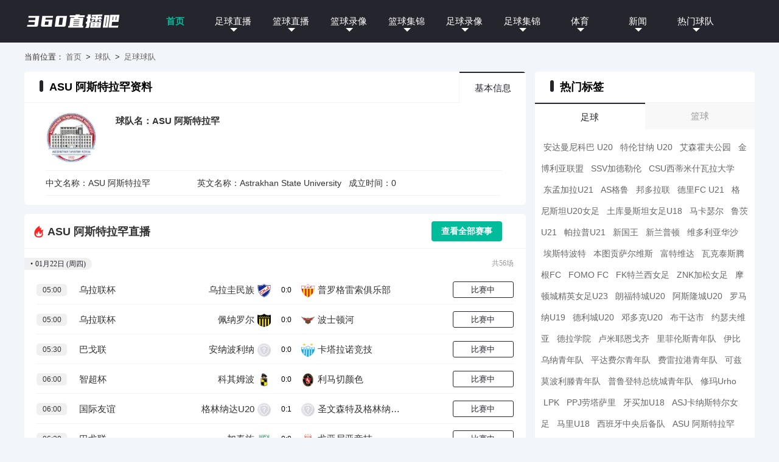

--- FILE ---
content_type: text/html; charset=utf-8
request_url: https://www.shjwdj.com/qiudui/97272.html
body_size: 89610
content:
<!DOCTYPE html>
<html>
<head>
<title>ASU 阿斯特拉罕-ASU 阿斯特拉罕直播,ASU 阿斯特拉罕视频,ASU 阿斯特拉罕资讯-ASU 阿斯特拉罕球队专题-360直播</title>
<meta content="ASU 阿斯特拉罕,ASU 阿斯特拉罕直播,ASU 阿斯特拉罕赛程" name="keywords">
<meta content="ASU 阿斯特拉罕ASU 阿斯特拉罕球队专题整合了ASU 阿斯特拉罕近期赛程、直播、视频以及最新动态。喜欢ASU 阿斯特拉罕球队的朋友一定要收藏360直播-ASU 阿斯特拉罕球队专题页。" name="description">
<meta charset="utf-8"/>
<meta http-equiv="X-UA-Compatible" content="IE=edge">
<link rel="stylesheet" type="text/css" href="/static/css/ttt.css">
<script type="text/javascript" src="/static/js/jquery.min.js"></script>
<script type="text/javascript" src="/static/js/echo.min.js"></script>
<script type="text/javascript" src="/static/js/load.js?t=1769036939"></script>
</head>
<body>
<div id="header">
<div class="wrap 7p-sk-j0-5b1"> <a href="/" id="logo" title="360直播"><img src="/static/picture/logo.png" alt="360直播"></a>
<div id="nav">
<ul class="navbar 7p-sk-j0-5b2">
<li class="active 7p-sk-j0-5b3"><a href="/" >首页</a></li>
<li> <a href="/live/zuqiu/">足球直播</a><span class="down 7p-sk-j0-5b4"></span>
<div class="subnav add_nav no_show 7p-sk-j0-5b5">
<ul>
<li><a href="/saishi/628.html" target="_blank">英超</a></li>
<li><a href="/saishi/777.html" target="_blank">西甲</a></li>
<li><a href="/saishi/725.html" target="_blank">意甲</a></li>
<li><a href="/saishi/805.html" target="_blank">德甲</a></li>
<li><a href="/saishi/861.html" target="_blank">法甲</a></li>
<li><a href="/saishi/861.html" target="_blank">中超</a></li>
<li><a href="/saishi/494.html" target="_blank">欧冠</a></li>
<li><a href="/saishi/328.html" target="_blank">世界杯</a></li>
<li><a href="/saishi/490.html" target="_blank">欧洲杯</a></li>
<li><a href="/saishi/1633.html" target="_blank">亚冠</a></li>
</ul>
</div>
</li>
<li> <a href="/live/lanqiu/">篮球直播</a><span class="down 7p-sk-j0-5b6"></span>
<div class="subnav no_show 7p-sk-j0-5b7">
<ul>
<li><a href="/saishi/3150.html" target="_blank">NBA</a></li>
<li><a href="/saishi/3152.html" target="_blank">CBA</a></li>
</ul>
</div>
</li>
<li> <a href="/luxiang/lanqiu/">篮球录像</a><span class="down 7p-sk-j0-5b8"></span>
<div class="subnav no_show 7p-sk-j0-5b9">
<ul>
<li><a href="/luxiang/lanqiu/nba/" >NBA</a></li>
<li><a href="/luxiang/lanqiu/cba/" >CBA</a></li>
 
</ul>
</div>
</li>
<li> <a href="/jijin/lanqiu/">篮球集锦</a><span class="down 7p-sk-j0-5b10"></span>
<div class="subnav no_show 7p-sk-j0-5b11">
<ul>
<li><a href="/jijin/lanqiu/nba/" >NBA</a></li>
<li><a href="/jijin/lanqiu/cba/" >CBA</a></li>
 
</ul>
</div>
</li>
<li> <a href="/luxiang/zuqiu/">足球录像</a><span class="down 7p-sk-j0-5b12"></span>
<div class="subnav add_nav no_show 7p-sk-j0-5b13">
<ul>
<li><a href="/luxiang/zuqiu/yingchao/" >英超</a></li>
<li><a href="/luxiang/zuqiu/xijia/" >西甲</a></li>
<li><a href="/luxiang/zuqiu/yijia/" >意甲</a></li>
<li><a href="/luxiang/zuqiu/dejia/" >德甲</a></li>
<li><a href="/luxiang/zuqiu/fajia/" >法甲</a></li>
<li><a href="/luxiang/zuqiu/zhongchao/" >中超</a></li>
<li><a href="/luxiang/zuqiu/ouguan/" >欧冠</a></li>
<li><a href="/luxiang/zuqiu/shijiebei/" >世界杯</a></li>
<li><a href="/luxiang/zuqiu/ouzhoubei/" >欧洲杯</a></li>
<li><a href="/luxiang/zuqiu/yaguan/" >亚冠</a></li>
 
</ul>
</div>
</li>
<li> <a href="/jijin/zuqiu/">足球集锦</a><span class="down 7p-sk-j0-5b14"></span>
<div class="subnav add_nav no_show 7p-sk-j0-5b15">
<ul>
<li><a href="/jijin/zuqiu/yingchao/" >英超</a></li>
<li><a href="/jijin/zuqiu/xijia/" >西甲</a></li>
<li><a href="/jijin/zuqiu/yijia/" >意甲</a></li>
<li><a href="/jijin/zuqiu/dejia/" >德甲</a></li>
<li><a href="/jijin/zuqiu/fajia/" >法甲</a></li>
<li><a href="/jijin/zuqiu/zhongchao/" >中超</a></li>
<li><a href="/jijin/zuqiu/ouguan/" >欧冠</a></li>
<li><a href="/jijin/zuqiu/shijiebei/" >世界杯</a></li>
<li><a href="/jijin/zuqiu/ouzhoubei/" >欧洲杯</a></li>
<li><a href="/jijin/zuqiu/yaguan/" >亚冠</a></li>
 
</ul>
</div>
</li>
<li> <a href="/tiyu/">体育</a><span class='down 7p-sk-j0-5b1'></span>
<div class="subnav no_show 7p-sk-j0-5b16">
<ul>
<li><a href="/tiyu/dianjing/" >电竞</a></li>
<li><a href="/tiyu/zonghe/" >综合</a></li>
 
</ul>
</div>
</li>
<li> <a href="/zuqiu/">新闻</a><span class='down 7p-sk-j0-5b2'></span>
<div class="subnav add_nav no_show 7p-sk-j0-5b17">
<ul>
<li><a href="/zuqiu/yingchao/news/" >英超</a></li>
<li><a href="/zuqiu/xijia/news/" >西甲</a></li>
<li><a href="/zuqiu/yijia/news/" >意甲</a></li>
<li><a href="/zuqiu/dejia/news/" >德甲</a></li>
<li><a href="/zuqiu/fajia/news/" >法甲</a></li>
<li><a href="/zuqiu/zhongchao/news/" >中超</a></li>
<li><a href="/zuqiu/ouguan/news/" >欧冠</a></li>
<li><a href="/zuqiu/shijiebei/news/" >世界杯</a></li>
<li><a href="/zuqiu/ouzhoubei/news/" >欧洲杯</a></li>
<li><a href="/zuqiu/yaguan/news/" >亚冠</a></li>
<li><a href="/lanqiu/nba/news/" >NBA</a></li>
<li><a href="/lanqiu/cba/news/" >CBA</a></li>
 
</ul>
</div>
</li>
<li> <a href="/qiudui/">热门球队</a><span class='down 7p-sk-j0-5b3'></span>
<div class="subnav no_show 7p-sk-j0-5b18">
<ul>
<li><a href="/qiudui/"title="热门球队">热门球队</a></li>
<li><a href="/saishi/"title="联赛专题">联赛专题</a></li>
<li><a href="/heji/"title="合集专题">合集专题</a></li>
<li><a href="/tv/"title="电视直播">电视直播</a></li>
<li><a href="/ct/"title="热门球队">词条</a></li>
</ul>
</div>
</li>
</ul>
</div>
</div>
</div>
<div id="mian">
  <div id="content" class='wrap 7p-sk-j0-5b4'>
<div class="miaobao mb15 7p-sk-j0-5b19">当前位置：<a href="/">首页</a>&nbsp;>&nbsp;<a href="/qiudui/">球队</a>&nbsp;>&nbsp;<a href="/qiudui/zuqiu/">足球球队</a></div>
<div class="Contentfirst mb15 7p-sk-j0-5b20">
  <div class="leftDIV leftDIV845 7p-sk-j0-5b21">
<div class='mb15 7p-sk-j0-5b5'>
  <div class="titleV1 7p-sk-j0-5b22">
<h4>ASU 阿斯特拉罕资料</h4>
<ul class="select liCount3 7p-sk-j0-5b23">
<li class=" current 7p-sk-j0-5b24">基本信息</li>
</ul>
  </div>
  <ul id='A1' class='teamZiliao  7p-sk-j0-5b6'>
<li class='img 7p-sk-j0-5b7'><img class="lazy 7p-sk-j0-5b25"  src="https://cdn.sportnanoapi.com/football/team/1af7a156ec6c1896f4007156a2e982d9.png" alt="ASU 阿斯特拉罕队标,ASU 阿斯特拉罕图片" onerror="errorIMG(this)">
  <div class='info 7p-sk-j0-5b8'>
<p>球队名：ASU 阿斯特拉罕</p>
  </div>
  <!--<div class='shenjia 7p-sk-j0-5b9'>  </div>-->
</li>
  <li class='two 7p-sk-j0-5b10'>中文名称：ASU 阿斯特拉罕</li>
  <li class='two 7p-sk-j0-5b11'>英文名称：Astrakhan State University</li>
  <li class='two 7p-sk-j0-5b12'>成立时间：0</li>
</ul>
</div>
<div class='mb15 7p-sk-j0-5b13'>
<div class="_header 7p-sk-j0-5b26"> <img src="/static/picture/hot.png">
<h2>ASU 阿斯特拉罕直播</h2><a href="/live/" target="_blank" class="btn-more 7p-sk-j0-5b27">查看全部赛事</a> </div>
 
<div class="Match MatchType 7p-sk-j0-5b28"> <span class="time_show_new 7p-sk-j0-5b29">共56场</span>
<div class="date 7p-sk-j0-5b30">
<p><span class="point  7p-sk-j0-5b31">•</span>01月22日 (周四)</p>
</div>
<ul class="list 7p-sk-j0-5b32">
<li><span class="time 7p-sk-j0-5b33">05:00</span> <span class="type 7p-sk-j0-5b34"> <a href="" target="_blank" >乌拉联杯</a> </span>
<span class="game 7p-sk-j0-5b35">
<div class="team left 7p-sk-j0-5b36"><a href="/qiudui/4199.html" title="乌拉圭民族直播">乌拉圭民族</a><img class="lazy 7p-sk-j0-5b37" src="/static/picture/default.png" data-echo="https://cdn.sportnanoapi.com/football/team/aa97d18606e06696fd770ed04a5d040b.png" alt="乌拉圭民族队标,乌拉圭民族图片" onerror="errorIMG(this)"></div>
<div class="vs 7p-sk-j0-5b38">
0:0</div>
<div class="team right 7p-sk-j0-5b39"><img class="lazy 7p-sk-j0-5b40" src="/static/picture/default.png" data-echo="https://cdn.sportnanoapi.com/football/team/0b168930b9b0cf269daf08a53170b27a.png" alt="普罗格雷索俱乐部队标,普罗格雷索俱乐部图片" onerror="errorIMG(this)"><a href="/qiudui/26861.html" title="普罗格雷索俱乐部直播">普罗格雷索俱乐部</a></div>
</span>
<a href="/live/zuqiu/159137.html" title="乌拉联杯" class="align_items signal highLive end 7p-sk-j0-5b41" target="_blank">比赛中</a>
</li>
<li><span class="time 7p-sk-j0-5b42">05:00</span> <span class="type 7p-sk-j0-5b43"> <a href="" target="_blank" >乌拉联杯</a> </span>
<span class="game 7p-sk-j0-5b44">
<div class="team left 7p-sk-j0-5b45"><a href="/qiudui/5026.html" title="佩纳罗尔直播">佩纳罗尔</a><img class="lazy 7p-sk-j0-5b46" src="/static/picture/default.png" data-echo="https://cdn.sportnanoapi.com/football/team/d95f60f58aac7368fb6659aa0f27cfbf.png" alt="佩纳罗尔队标,佩纳罗尔图片" onerror="errorIMG(this)"></div>
<div class="vs 7p-sk-j0-5b47">
0:0</div>
<div class="team right 7p-sk-j0-5b48"><img class="lazy 7p-sk-j0-5b49" src="/static/picture/default.png" data-echo="https://cdn.sportnanoapi.com/football/team/213564797bbfa3921e60bb314c92354b.png" alt="波士顿河队标,波士顿河图片" onerror="errorIMG(this)"><a href="/qiudui/5378.html" title="波士顿河直播">波士顿河</a></div>
</span>
<a href="/live/zuqiu/159138.html" title="乌拉联杯" class="align_items signal highLive end 7p-sk-j0-5b50" target="_blank">比赛中</a>
</li>
<li><span class="time 7p-sk-j0-5b51">05:30</span> <span class="type 7p-sk-j0-5b52"> <a href="" target="_blank" >巴戈联</a> </span>
<span class="game 7p-sk-j0-5b53">
<div class="team left 7p-sk-j0-5b54"><a href="" title="安纳波利纳直播">安纳波利纳</a><img class="lazy 7p-sk-j0-5b55" src="/static/picture/default.png" data-echo="" alt="安纳波利纳队标,安纳波利纳图片" onerror="errorIMG(this)"></div>
<div class="vs 7p-sk-j0-5b56">
0:0</div>
<div class="team right 7p-sk-j0-5b57"><img class="lazy 7p-sk-j0-5b58" src="/static/picture/default.png" data-echo="https://cdn.sportnanoapi.com/football/team/e25d5a8e39ba0c462f6aa45ee78f1e70.png" alt="卡塔拉诺竞技队标,卡塔拉诺竞技图片" onerror="errorIMG(this)"><a href="/qiudui/68198.html" title="卡塔拉诺竞技直播">卡塔拉诺竞技</a></div>
</span>
<a href="/live/zuqiu/158865.html" title="巴戈联" class="align_items signal highLive end 7p-sk-j0-5b59" target="_blank">比赛中</a>
</li>
<li><span class="time 7p-sk-j0-5b60">06:00</span> <span class="type 7p-sk-j0-5b61"> <a href="/saishi/1895.html" target="_blank" >智超杯</a> </span>
<span class="game 7p-sk-j0-5b62">
<div class="team left 7p-sk-j0-5b63"><a href="/qiudui/2903.html" title="科其姆波直播">科其姆波</a><img class="lazy 7p-sk-j0-5b64" src="/static/picture/default.png" data-echo="https://cdn.sportnanoapi.com/football/team/e62f69a9de87796972eb59d19c27e59c.png" alt="科其姆波队标,科其姆波图片" onerror="errorIMG(this)"></div>
<div class="vs 7p-sk-j0-5b65">
0:0</div>
<div class="team right 7p-sk-j0-5b66"><img class="lazy 7p-sk-j0-5b67" src="/static/picture/default.png" data-echo="https://cdn.sportnanoapi.com/football/team/cac9460a93766d0f63c33b15003d9572.png" alt="利马切颜色队标,利马切颜色图片" onerror="errorIMG(this)"><a href="/qiudui/24206.html" title="利马切颜色直播">利马切颜色</a></div>
</span>
<a href="/live/zuqiu/158868.html" title="智超杯" class="align_items signal highLive end 7p-sk-j0-5b68" target="_blank">比赛中</a>
</li>
<li><span class="time 7p-sk-j0-5b69">06:00</span> <span class="type 7p-sk-j0-5b70"> <a href="/saishi/441.html" target="_blank" >国际友谊</a> </span>
<span class="game 7p-sk-j0-5b71">
<div class="team left 7p-sk-j0-5b72"><a href="" title="格林纳达U20直播">格林纳达U20</a><img class="lazy 7p-sk-j0-5b73" src="/static/picture/default.png" data-echo="" alt="格林纳达U20队标,格林纳达U20图片" onerror="errorIMG(this)"></div>
<div class="vs 7p-sk-j0-5b74">
0:1</div>
<div class="team right 7p-sk-j0-5b75"><img class="lazy 7p-sk-j0-5b76" src="/static/picture/default.png" data-echo="" alt="圣文森特及格林纳丁斯U20队标,圣文森特及格林纳丁斯U20图片" onerror="errorIMG(this)"><a href="" title="圣文森特及格林纳丁斯U20直播">圣文森特及格林纳丁斯U20</a></div>
</span>
<a href="/live/zuqiu/159291.html" title="国际友谊" class="align_items signal highLive end 7p-sk-j0-5b77" target="_blank">比赛中</a>
</li>
<li><span class="time 7p-sk-j0-5b78">06:30</span> <span class="type 7p-sk-j0-5b79"> <a href="" target="_blank" >巴戈联</a> </span>
<span class="game 7p-sk-j0-5b80">
<div class="team left 7p-sk-j0-5b81"><a href="/qiudui/37333.html" title="加泰族直播">加泰族</a><img class="lazy 7p-sk-j0-5b82" src="/static/picture/default.png" data-echo="https://cdn.sportnanoapi.com/football/team/4de1c53c9fdc028109150cdcb698d044.png" alt="加泰族队标,加泰族图片" onerror="errorIMG(this)"></div>
<div class="vs 7p-sk-j0-5b83">
0:0</div>
<div class="team right 7p-sk-j0-5b84"><img class="lazy 7p-sk-j0-5b85" src="/static/picture/default.png" data-echo="https://cdn.sportnanoapi.com/football/team/b34cb4a1d0579ac2df94f7d9abea2ae7.png" alt="戈亚尼亚竞技队标,戈亚尼亚竞技图片" onerror="errorIMG(this)"><a href="/qiudui/8748.html" title="戈亚尼亚竞技直播">戈亚尼亚竞技</a></div>
</span>
<a href="/live/zuqiu/158869.html" title="巴戈联" class="align_items signal highLive end 7p-sk-j0-5b86" target="_blank">比赛中</a>
</li>
<li><span class="time 7p-sk-j0-5b87">06:30</span> <span class="type 7p-sk-j0-5b88"> <a href="" target="_blank" >巴戈联</a> </span>
<span class="game 7p-sk-j0-5b89">
<div class="team left 7p-sk-j0-5b90"><a href="" title="奥维多伦斯直播">奥维多伦斯</a><img class="lazy 7p-sk-j0-5b91" src="/static/picture/default.png" data-echo="" alt="奥维多伦斯队标,奥维多伦斯图片" onerror="errorIMG(this)"></div>
<div class="vs 7p-sk-j0-5b92">
0:0</div>
<div class="team right 7p-sk-j0-5b93"><img class="lazy 7p-sk-j0-5b94" src="/static/picture/default.png" data-echo="https://cdn.sportnanoapi.com/football/team/765e651a435acf78fd53fe5006fa808e.png" alt="戈亚图巴队标,戈亚图巴图片" onerror="errorIMG(this)"><a href="/qiudui/43488.html" title="戈亚图巴直播">戈亚图巴</a></div>
</span>
<a href="/live/zuqiu/158870.html" title="巴戈联" class="align_items signal highLive end 7p-sk-j0-5b95" target="_blank">比赛中</a>
</li>
<li><span class="time 7p-sk-j0-5b96">07:40</span> <span class="type 7p-sk-j0-5b97"> <a href="" target="_blank" >巴戈联</a> </span>
<span class="game 7p-sk-j0-5b98">
<div class="team left 7p-sk-j0-5b99"><a href="/qiudui/1133.html" title="戈亚斯直播">戈亚斯</a><img class="lazy 7p-sk-j0-5b100" src="/static/picture/default.png" data-echo="https://cdn.sportnanoapi.com/football/team/86cb19586d66a7d65de64a3bad288c1f.png" alt="戈亚斯队标,戈亚斯图片" onerror="errorIMG(this)"></div>
<div class="vs 7p-sk-j0-5b101">
0:0</div>
<div class="team right 7p-sk-j0-5b102"><img class="lazy 7p-sk-j0-5b103" src="/static/picture/default.png" data-echo="https://cdn.sportnanoapi.com/football/team/2fdf9926b3924b4e6b9b1ea6b34ee2b9.png" alt="欧斯特中心队标,欧斯特中心图片" onerror="errorIMG(this)"><a href="/qiudui/61764.html" title="欧斯特中心直播">欧斯特中心</a></div>
</span>
<a href="/live/zuqiu/158867.html" title="巴戈联" class="align_items signal highLive end 7p-sk-j0-5b104" target="_blank">即将开始</a>
</li>
<li><span class="time 7p-sk-j0-5b105">08:00</span> <span class="type 7p-sk-j0-5b106"> <a href="/saishi/3150.html" target="_blank" >NBA</a> </span>
<span class="game 7p-sk-j0-5b107">
<div class="team left 7p-sk-j0-5b108"><a href="/qiudui/69460.html" title="黄蜂直播">黄蜂</a><img class="lazy 7p-sk-j0-5b109" src="/static/picture/default.png" data-echo="https://cdn.sportnanoapi.com/basketball/team/e52f6ac53681289c91703501a960cb3c.png" alt="黄蜂队标,黄蜂图片" onerror="errorIMG(this)"></div>
<div class="vs 7p-sk-j0-5b110">
0:0</div>
<div class="team right 7p-sk-j0-5b111"><img class="lazy 7p-sk-j0-5b112" src="/static/picture/default.png" data-echo="https://cdn.sportnanoapi.com/basketball/team/57c938e35ceb2ee92562a09c4165fb47.png" alt="骑士队标,骑士图片" onerror="errorIMG(this)"><a href="/qiudui/69469.html" title="骑士直播">骑士</a></div>
</span>
<a href="/live/lanqiu/158780.html" title="NBA" class="align_items signal highLive end 7p-sk-j0-5b113" target="_blank">即将开始</a>
</li>
<li><span class="time 7p-sk-j0-5b114">08:15</span> <span class="type 7p-sk-j0-5b115"> <a href="/saishi/1576.html" target="_blank" >阿根廷杯</a> </span>
<span class="game 7p-sk-j0-5b116">
<div class="team left 7p-sk-j0-5b117"><a href="/qiudui/1000.html" title="阿根廷青年人直播">阿根廷青年人</a><img class="lazy 7p-sk-j0-5b118" src="/static/picture/default.png" data-echo="https://cdn.sportnanoapi.com/football/team/5d8f8c8c289dbb2d67203988c8275cbc.png" alt="阿根廷青年人队标,阿根廷青年人图片" onerror="errorIMG(this)"></div>
<div class="vs 7p-sk-j0-5b119">
0:0</div>
<div class="team right 7p-sk-j0-5b120"><img class="lazy 7p-sk-j0-5b121" src="/static/picture/default.png" data-echo="https://cdn.sportnanoapi.com/football/team/a0384799afdbb817eb5f9071fc65fab1.png" alt="米德兰队标,米德兰图片" onerror="errorIMG(this)"><a href="/qiudui/17584.html" title="米德兰直播">米德兰</a></div>
</span>
<a href="/live/zuqiu/158871.html" title="阿根廷杯" class="align_items signal highLive end 7p-sk-j0-5b122" target="_blank">即将开始</a>
</li>
<li><span class="time 7p-sk-j0-5b123">08:15</span> <span class="type 7p-sk-j0-5b124"> <a href="/saishi/441.html" target="_blank" >国际友谊</a> </span>
<span class="game 7p-sk-j0-5b125">
<div class="team left 7p-sk-j0-5b126"><a href="" title="特立尼达和多巴哥U20直播">特立尼达和多巴哥U20</a><img class="lazy 7p-sk-j0-5b127" src="/static/picture/default.png" data-echo="" alt="特立尼达和多巴哥U20队标,特立尼达和多巴哥U20图片" onerror="errorIMG(this)"></div>
<div class="vs 7p-sk-j0-5b128">
0:0</div>
<div class="team right 7p-sk-j0-5b129"><img class="lazy 7p-sk-j0-5b130" src="/static/picture/default.png" data-echo="https://cdn.sportnanoapi.com/football/team/195ea5368b98dba2a808d6c4a8e3a09b.jfif" alt="AC西班牙港队标,AC西班牙港图片" onerror="errorIMG(this)"><a href="/qiudui/44467.html" title="AC西班牙港直播">AC西班牙港</a></div>
</span>
<a href="/live/zuqiu/159292.html" title="国际友谊" class="align_items signal highLive end 7p-sk-j0-5b131" target="_blank">即将开始</a>
</li>
<li><span class="time 7p-sk-j0-5b132">08:30</span> <span class="type 7p-sk-j0-5b133"> <a href="/saishi/3150.html" target="_blank" >NBA</a> </span>
<span class="game 7p-sk-j0-5b134">
<div class="team left 7p-sk-j0-5b135"><a href="/qiudui/584.html" title="凯尔特人直播">凯尔特人</a><img class="lazy 7p-sk-j0-5b136" src="/static/picture/default.png" data-echo="https://cdn.sportnanoapi.com/football/team/4952d00987ef86afeda3204d66ac3fd6.png" alt="凯尔特人队标,凯尔特人图片" onerror="errorIMG(this)"></div>
<div class="vs 7p-sk-j0-5b137">
0:0</div>
<div class="team right 7p-sk-j0-5b138"><img class="lazy 7p-sk-j0-5b139" src="/static/picture/default.png" data-echo="https://cdn.sportnanoapi.com/basketball/team/6f313b682482799762cf60dbc30dbfae.png" alt="步行者队标,步行者图片" onerror="errorIMG(this)"><a href="/qiudui/69464.html" title="步行者直播">步行者</a></div>
</span>
<a href="/live/lanqiu/158781.html" title="NBA" class="align_items signal highLive end 7p-sk-j0-5b140" target="_blank">即将开始</a>
</li>
<li><span class="time 7p-sk-j0-5b141">08:30</span> <span class="type 7p-sk-j0-5b142"> <a href="/saishi/3150.html" target="_blank" >NBA</a> </span>
<span class="game 7p-sk-j0-5b143">
<div class="team left 7p-sk-j0-5b144"><a href="/qiudui/69457.html" title="尼克斯直播">尼克斯</a><img class="lazy 7p-sk-j0-5b145" src="/static/picture/default.png" data-echo="https://cdn.sportnanoapi.com/basketball/team/49f8b0ef2ed529b44dba6ebb99a0d5ff.png" alt="尼克斯队标,尼克斯图片" onerror="errorIMG(this)"></div>
<div class="vs 7p-sk-j0-5b146">
0:0</div>
<div class="team right 7p-sk-j0-5b147"><img class="lazy 7p-sk-j0-5b148" src="/static/picture/default.png" data-echo="https://cdn.sportnanoapi.com/basketball/team/4150a647c6e381a69980e98bb86582a5.png" alt="篮网队标,篮网图片" onerror="errorIMG(this)"><a href="/qiudui/69476.html" title="篮网直播">篮网</a></div>
</span>
<a href="/live/lanqiu/158782.html" title="NBA" class="align_items signal highLive end 7p-sk-j0-5b149" target="_blank">即将开始</a>
</li>
<li><span class="time 7p-sk-j0-5b150">08:30</span> <span class="type 7p-sk-j0-5b151"> <a href="/saishi/2057.html" target="_blank" >哥超杯</a> </span>
<span class="game 7p-sk-j0-5b152">
<div class="team left 7p-sk-j0-5b153"><a href="/qiudui/519.html" title="圣塔菲直播">圣塔菲</a><img class="lazy 7p-sk-j0-5b154" src="/static/picture/default.png" data-echo="https://cdn.sportnanoapi.com/football/team/3e5d2a8571f005656c62c1b0bdbaae03.png" alt="圣塔菲队标,圣塔菲图片" onerror="errorIMG(this)"></div>
<div class="vs 7p-sk-j0-5b155">
0:0</div>
<div class="team right 7p-sk-j0-5b156"><img class="lazy 7p-sk-j0-5b157" src="/static/picture/default.png" data-echo="https://cdn.sportnanoapi.com/football/team/fd3230c7fa4ad7bde28c640f2f32ca43.png" alt="巴兰基亚青年队标,巴兰基亚青年图片" onerror="errorIMG(this)"><a href="/qiudui/1288.html" title="巴兰基亚青年直播">巴兰基亚青年</a></div>
</span>
<a href="/live/zuqiu/158872.html" title="哥超杯" class="align_items signal highLive end 7p-sk-j0-5b158" target="_blank">即将开始</a>
</li>
<li><span class="time 7p-sk-j0-5b159">09:00</span> <span class="type 7p-sk-j0-5b160"> <a href="/saishi/3150.html" target="_blank" >NBA</a> </span>
<span class="game 7p-sk-j0-5b161">
<div class="team left 7p-sk-j0-5b162"><a href="/qiudui/69468.html" title="灰熊直播">灰熊</a><img class="lazy 7p-sk-j0-5b163" src="/static/picture/default.png" data-echo="https://cdn.sportnanoapi.com/basketball/team/5150102b33043405b63b2e7c72759fa8.png" alt="灰熊队标,灰熊图片" onerror="errorIMG(this)"></div>
<div class="vs 7p-sk-j0-5b164">
0:0</div>
<div class="team right 7p-sk-j0-5b165"><img class="lazy 7p-sk-j0-5b166" src="/static/picture/default.png" data-echo="https://cdn.sportnanoapi.com/basketball/team/4e67b14905a05af9e1bd04406bf8690f.png" alt="老鹰队标,老鹰图片" onerror="errorIMG(this)"><a href="/qiudui/69467.html" title="老鹰直播">老鹰</a></div>
</span>
<a href="/live/lanqiu/158783.html" title="NBA" class="align_items signal highLive end 7p-sk-j0-5b167" target="_blank">即将开始</a>
</li>
<li><span class="time 7p-sk-j0-5b168">09:00</span> <span class="type 7p-sk-j0-5b169"> <a href="/saishi/3150.html" target="_blank" >NBA</a> </span>
<span class="game 7p-sk-j0-5b170">
<div class="team left 7p-sk-j0-5b171"><a href="/qiudui/69496.html" title="鹈鹕直播">鹈鹕</a><img class="lazy 7p-sk-j0-5b172" src="/static/picture/default.png" data-echo="https://cdn.sportnanoapi.com/basketball/team/2602b893bb3f8d381a5b0d978fad74e1.png" alt="鹈鹕队标,鹈鹕图片" onerror="errorIMG(this)"></div>
<div class="vs 7p-sk-j0-5b173">
0:0</div>
<div class="team right 7p-sk-j0-5b174"><img class="lazy 7p-sk-j0-5b175" src="/static/picture/default.png" data-echo="https://cdn.sportnanoapi.com/basketball/team/3f82122a48e98eaccc5e71307eba801a.png" alt="活塞队标,活塞图片" onerror="errorIMG(this)"><a href="/qiudui/69475.html" title="活塞直播">活塞</a></div>
</span>
<a href="/live/lanqiu/158784.html" title="NBA" class="align_items signal highLive end 7p-sk-j0-5b176" target="_blank">即将开始</a>
</li>
<li><span class="time 7p-sk-j0-5b177">10:30</span> <span class="type 7p-sk-j0-5b178"> <a href="/saishi/3150.html" target="_blank" >NBA</a> </span>
<span class="game 7p-sk-j0-5b179">
<div class="team left 7p-sk-j0-5b180"><a href="/qiudui/69478.html" title="雄鹿直播">雄鹿</a><img class="lazy 7p-sk-j0-5b181" src="/static/picture/default.png" data-echo="https://cdn.sportnanoapi.com/basketball/team/172138a954c51bb257ac1ebaa52f01a1.png" alt="雄鹿队标,雄鹿图片" onerror="errorIMG(this)"></div>
<div class="vs 7p-sk-j0-5b182">
0:0</div>
<div class="team right 7p-sk-j0-5b183"><img class="lazy 7p-sk-j0-5b184" src="/static/picture/default.png" data-echo="https://cdn.sportnanoapi.com/basketball/team/319e03be75fee4098a83b1d0e01940b7.png" alt="雷霆队标,雷霆图片" onerror="errorIMG(this)"><a href="/qiudui/69561.html" title="雷霆直播">雷霆</a></div>
</span>
<a href="/live/lanqiu/158785.html" title="NBA" class="align_items signal highLive end 7p-sk-j0-5b185" target="_blank">即将开始</a>
</li>
<li><span class="time 7p-sk-j0-5b186">11:00</span> <span class="type 7p-sk-j0-5b187"> <a href="/saishi/3150.html" target="_blank" >NBA</a> </span>
<span class="game 7p-sk-j0-5b188">
<div class="team left 7p-sk-j0-5b189"><a href="/qiudui/69462.html" title="国王直播">国王</a><img class="lazy 7p-sk-j0-5b190" src="/static/picture/default.png" data-echo="https://cdn.sportnanoapi.com/basketball/team/1fc010aba7ac510b5364e5f76ca4f060.png" alt="国王队标,国王图片" onerror="errorIMG(this)"></div>
<div class="vs 7p-sk-j0-5b191">
0:0</div>
<div class="team right 7p-sk-j0-5b192"><img class="lazy 7p-sk-j0-5b193" src="/static/picture/default.png" data-echo="https://cdn.sportnanoapi.com/basketball/team/e299ddecec93dc5c8db83b1761e2fa1f.png" alt="猛龙队标,猛龙图片" onerror="errorIMG(this)"><a href="/qiudui/69456.html" title="猛龙直播">猛龙</a></div>
</span>
<a href="/live/lanqiu/158789.html" title="NBA" class="align_items signal highLive end 7p-sk-j0-5b194" target="_blank">即将开始</a>
</li>
<li><span class="time 7p-sk-j0-5b195">11:30</span> <span class="type 7p-sk-j0-5b196"> <a href="/saishi/1696.html" target="_blank" >足协杯</a> </span>
<span class="game 7p-sk-j0-5b197">
<div class="team left 7p-sk-j0-5b198"><a href="/qiudui/97235.html" title="武汉联镇直播">武汉联镇</a><img class="lazy 7p-sk-j0-5b199" src="/static/picture/default.png" data-echo="https://cdn.sportnanoapi.com/football/team/1adb029996810ee88286f3170d2e539b.png" alt="武汉联镇队标,武汉联镇图片" onerror="errorIMG(this)"></div>
<div class="vs 7p-sk-j0-5b200">
0:0</div>
<div class="team right 7p-sk-j0-5b201"><img class="lazy 7p-sk-j0-5b202" src="/static/picture/default.png" data-echo="" alt="贵州飞鹰队标,贵州飞鹰图片" onerror="errorIMG(this)"><a href="" title="贵州飞鹰直播">贵州飞鹰</a></div>
</span>
<a href="/live/zuqiu/159293.html" title="足协杯" class="align_items signal highLive end 7p-sk-j0-5b203" target="_blank">即将开始</a>
</li>
<li><span class="time 7p-sk-j0-5b204">11:30</span> <span class="type 7p-sk-j0-5b205"> <a href="/saishi/1696.html" target="_blank" >足协杯</a> </span>
<span class="game 7p-sk-j0-5b206">
<div class="team left 7p-sk-j0-5b207"><a href="" title="深圳兴隽直播">深圳兴隽</a><img class="lazy 7p-sk-j0-5b208" src="/static/picture/default.png" data-echo="" alt="深圳兴隽队标,深圳兴隽图片" onerror="errorIMG(this)"></div>
<div class="vs 7p-sk-j0-5b209">
0:0</div>
<div class="team right 7p-sk-j0-5b210"><img class="lazy 7p-sk-j0-5b211" src="/static/picture/default.png" data-echo="" alt="舟山佳玉队标,舟山佳玉图片" onerror="errorIMG(this)"><a href="" title="舟山佳玉直播">舟山佳玉</a></div>
</span>
<a href="/live/zuqiu/159294.html" title="足协杯" class="align_items signal highLive end 7p-sk-j0-5b212" target="_blank">即将开始</a>
</li>
<li><span class="time 7p-sk-j0-5b213">11:30</span> <span class="type 7p-sk-j0-5b214"> <a href="/saishi/1696.html" target="_blank" >足协杯</a> </span>
<span class="game 7p-sk-j0-5b215">
<div class="team left 7p-sk-j0-5b216"><a href="" title="山东球探华师直播">山东球探华师</a><img class="lazy 7p-sk-j0-5b217" src="/static/picture/default.png" data-echo="" alt="山东球探华师队标,山东球探华师图片" onerror="errorIMG(this)"></div>
<div class="vs 7p-sk-j0-5b218">
0:0</div>
<div class="team right 7p-sk-j0-5b219"><img class="lazy 7p-sk-j0-5b220" src="/static/picture/default.png" data-echo="" alt="泉州青工走走纺织队标,泉州青工走走纺织图片" onerror="errorIMG(this)"><a href="" title="泉州青工走走纺织直播">泉州青工走走纺织</a></div>
</span>
<a href="/live/zuqiu/159295.html" title="足协杯" class="align_items signal highLive end 7p-sk-j0-5b221" target="_blank">即将开始</a>
</li>
<li><span class="time 7p-sk-j0-5b222">11:30</span> <span class="type 7p-sk-j0-5b223"> <a href="/saishi/1696.html" target="_blank" >足协杯</a> </span>
<span class="game 7p-sk-j0-5b224">
<div class="team left 7p-sk-j0-5b225"><a href="" title="青岛复力直播">青岛复力</a><img class="lazy 7p-sk-j0-5b226" src="/static/picture/default.png" data-echo="" alt="青岛复力队标,青岛复力图片" onerror="errorIMG(this)"></div>
<div class="vs 7p-sk-j0-5b227">
0:0</div>
<div class="team right 7p-sk-j0-5b228"><img class="lazy 7p-sk-j0-5b229" src="/static/picture/default.png" data-echo="" alt="南通家纺城队标,南通家纺城图片" onerror="errorIMG(this)"><a href="" title="南通家纺城直播">南通家纺城</a></div>
</span>
<a href="/live/zuqiu/159296.html" title="足协杯" class="align_items signal highLive end 7p-sk-j0-5b230" target="_blank">即将开始</a>
</li>
<li><span class="time 7p-sk-j0-5b231">11:30</span> <span class="type 7p-sk-j0-5b232"> <a href="/saishi/1696.html" target="_blank" >足协杯</a> </span>
<span class="game 7p-sk-j0-5b233">
<div class="team left 7p-sk-j0-5b234"><a href="" title="海南屯昌双玉直播">海南屯昌双玉</a><img class="lazy 7p-sk-j0-5b235" src="/static/picture/default.png" data-echo="" alt="海南屯昌双玉队标,海南屯昌双玉图片" onerror="errorIMG(this)"></div>
<div class="vs 7p-sk-j0-5b236">
0:0</div>
<div class="team right 7p-sk-j0-5b237"><img class="lazy 7p-sk-j0-5b238" src="/static/picture/default.png" data-echo="" alt="聊城传奇绿业春队标,聊城传奇绿业春图片" onerror="errorIMG(this)"><a href="" title="聊城传奇绿业春直播">聊城传奇绿业春</a></div>
</span>
<a href="/live/zuqiu/159297.html" title="足协杯" class="align_items signal highLive end 7p-sk-j0-5b239" target="_blank">即将开始</a>
</li>
<li><span class="time 7p-sk-j0-5b240">11:30</span> <span class="type 7p-sk-j0-5b241"> <a href="/saishi/1696.html" target="_blank" >足协杯</a> </span>
<span class="game 7p-sk-j0-5b242">
<div class="team left 7p-sk-j0-5b243"><a href="" title="广东吴川青年直播">广东吴川青年</a><img class="lazy 7p-sk-j0-5b244" src="/static/picture/default.png" data-echo="" alt="广东吴川青年队标,广东吴川青年图片" onerror="errorIMG(this)"></div>
<div class="vs 7p-sk-j0-5b245">
0:0</div>
<div class="team right 7p-sk-j0-5b246"><img class="lazy 7p-sk-j0-5b247" src="/static/picture/default.png" data-echo="" alt="宁夏平罗恒利队标,宁夏平罗恒利图片" onerror="errorIMG(this)"><a href="" title="宁夏平罗恒利直播">宁夏平罗恒利</a></div>
</span>
<a href="/live/zuqiu/159298.html" title="足协杯" class="align_items signal highLive end 7p-sk-j0-5b248" target="_blank">即将开始</a>
</li>
<li><span class="time 7p-sk-j0-5b249">13:00</span> <span class="type 7p-sk-j0-5b250"> <a href="" target="_blank" >群众邀请赛</a> </span>
<span class="game 7p-sk-j0-5b251">
<div class="team left 7p-sk-j0-5b252"><a href="" title="玉树队直播">玉树队</a><img class="lazy 7p-sk-j0-5b253" src="/static/picture/default.png" data-echo="" alt="玉树队队标,玉树队图片" onerror="errorIMG(this)"></div>
<div class="vs 7p-sk-j0-5b254">
0:0</div>
<div class="team right 7p-sk-j0-5b255"><img class="lazy 7p-sk-j0-5b256" src="/static/picture/default.png" data-echo="" alt="湛江队队标,湛江队图片" onerror="errorIMG(this)"><a href="" title="湛江队直播">湛江队</a></div>
</span>
<a href="/live/zuqiu/158873.html" title="群众邀请赛" class="align_items signal highLive end 7p-sk-j0-5b257" target="_blank">即将开始</a>
</li>
<li><span class="time 7p-sk-j0-5b258">14:00</span> <span class="type 7p-sk-j0-5b259"> <a href="" target="_blank" >印尼丁</a> </span>
<span class="game 7p-sk-j0-5b260">
<div class="team left 7p-sk-j0-5b261"><a href="" title="玛琅协会直播">玛琅协会</a><img class="lazy 7p-sk-j0-5b262" src="/static/picture/default.png" data-echo="" alt="玛琅协会队标,玛琅协会图片" onerror="errorIMG(this)"></div>
<div class="vs 7p-sk-j0-5b263">
0:0</div>
<div class="team right 7p-sk-j0-5b264"><img class="lazy 7p-sk-j0-5b265" src="/static/picture/default.png" data-echo="" alt="三凯迪里队标,三凯迪里图片" onerror="errorIMG(this)"><a href="" title="三凯迪里直播">三凯迪里</a></div>
</span>
<a href="/live/zuqiu/159299.html" title="印尼丁" class="align_items signal highLive end 7p-sk-j0-5b266" target="_blank">即将开始</a>
</li>
<li><span class="time 7p-sk-j0-5b267">14:00</span> <span class="type 7p-sk-j0-5b268"> <a href="" target="_blank" >印尼丁</a> </span>
<span class="game 7p-sk-j0-5b269">
<div class="team left 7p-sk-j0-5b270"><a href="/qiudui/20279.html" title="佩拉维直播">佩拉维</a><img class="lazy 7p-sk-j0-5b271" src="/static/picture/default.png" data-echo="https://cdn.sportnanoapi.com/football/team/30b40e89bd2f82dcd754631a5936ae26.png" alt="佩拉维队标,佩拉维图片" onerror="errorIMG(this)"></div>
<div class="vs 7p-sk-j0-5b272">
0:0</div>
<div class="team right 7p-sk-j0-5b273"><img class="lazy 7p-sk-j0-5b274" src="/static/picture/default.png" data-echo="" alt="努山塔拉之海队标,努山塔拉之海图片" onerror="errorIMG(this)"><a href="" title="努山塔拉之海直播">努山塔拉之海</a></div>
</span>
<a href="/live/zuqiu/159300.html" title="印尼丁" class="align_items signal highLive end 7p-sk-j0-5b275" target="_blank">即将开始</a>
</li>
<li><span class="time 7p-sk-j0-5b276">15:30</span> <span class="type 7p-sk-j0-5b277"> <a href="" target="_blank" >印孟邦超</a> </span>
<span class="game 7p-sk-j0-5b278">
<div class="team left 7p-sk-j0-5b279"><a href="" title="科帕老虎比尔布姆直播">科帕老虎比尔布姆</a><img class="lazy 7p-sk-j0-5b280" src="/static/picture/default.png" data-echo="" alt="科帕老虎比尔布姆队标,科帕老虎比尔布姆图片" onerror="errorIMG(this)"></div>
<div class="vs 7p-sk-j0-5b281">
0:0</div>
<div class="team right 7p-sk-j0-5b282"><img class="lazy 7p-sk-j0-5b283" src="/static/picture/default.png" data-echo="" alt="米德纳普尔队标,米德纳普尔图片" onerror="errorIMG(this)"><a href="" title="米德纳普尔直播">米德纳普尔</a></div>
</span>
<a href="/live/zuqiu/159301.html" title="印孟邦超" class="align_items signal highLive end 7p-sk-j0-5b284" target="_blank">即将开始</a>
</li>
<li><span class="time 7p-sk-j0-5b285">16:00</span> <span class="type 7p-sk-j0-5b286"> <a href="" target="_blank" >印尼丁</a> </span>
<span class="game 7p-sk-j0-5b287">
<div class="team left 7p-sk-j0-5b288"><a href="/qiudui/58072.html" title="佩尔森加直播">佩尔森加</a><img class="lazy 7p-sk-j0-5b289" src="/static/picture/default.png" data-echo="https://cdn.sportnanoapi.com/football/team/784df5d78deebda5e3e212019b484495.png" alt="佩尔森加队标,佩尔森加图片" onerror="errorIMG(this)"></div>
<div class="vs 7p-sk-j0-5b290">
0:0</div>
<div class="team right 7p-sk-j0-5b291"><img class="lazy 7p-sk-j0-5b292" src="/static/picture/default.png" data-echo="https://cdn.sportnanoapi.com/football/team/fe0ecdd61109ab7a5bb9113a861b624d.png" alt="国际佩穆达谏义里队标,国际佩穆达谏义里图片" onerror="errorIMG(this)"><a href="/qiudui/67392.html" title="国际佩穆达谏义里直播">国际佩穆达谏义里</a></div>
</span>
<a href="/live/zuqiu/159302.html" title="印尼丁" class="align_items signal highLive end 7p-sk-j0-5b293" target="_blank">即将开始</a>
</li>
<li><span class="time 7p-sk-j0-5b294">16:00</span> <span class="type 7p-sk-j0-5b295"> <a href="" target="_blank" >印尼丁</a> </span>
<span class="game 7p-sk-j0-5b296">
<div class="team left 7p-sk-j0-5b297"><a href="/qiudui/42265.html" title="波斯卡博鲍图直播">波斯卡博鲍图</a><img class="lazy 7p-sk-j0-5b298" src="/static/picture/default.png" data-echo="https://cdn.sportnanoapi.com/football/team/0fd84c2e60e21067c14fbe12c13e54d8.jpg" alt="波斯卡博鲍图队标,波斯卡博鲍图图片" onerror="errorIMG(this)"></div>
<div class="vs 7p-sk-j0-5b299">
0:0</div>
<div class="team right 7p-sk-j0-5b300"><img class="lazy 7p-sk-j0-5b301" src="/static/picture/default.png" data-echo="" alt="凯迪里队标,凯迪里图片" onerror="errorIMG(this)"><a href="" title="凯迪里直播">凯迪里</a></div>
</span>
<a href="/live/zuqiu/159303.html" title="印尼丁" class="align_items signal highLive end 7p-sk-j0-5b302" target="_blank">即将开始</a>
</li>
<li><span class="time 7p-sk-j0-5b303">16:30</span> <span class="type 7p-sk-j0-5b304"> <a href="/saishi/3151.html" target="_blank" >NBL</a> </span>
<span class="game 7p-sk-j0-5b305">
<div class="team left 7p-sk-j0-5b306"><a href="/qiudui/70008.html" title="悉尼国王直播">悉尼国王</a><img class="lazy 7p-sk-j0-5b307" src="/static/picture/default.png" data-echo="https://cdn.sportnanoapi.com/basketball/team/eba4bbba15054de591179e0001ab718b.png" alt="悉尼国王队标,悉尼国王图片" onerror="errorIMG(this)"></div>
<div class="vs 7p-sk-j0-5b308">
0:0</div>
<div class="team right 7p-sk-j0-5b309"><img class="lazy 7p-sk-j0-5b310" src="/static/picture/default.png" data-echo="https://cdn.sportnanoapi.com/basketball/team/5bb229debebf925ddf93351301f54b40.png" alt="塔斯马尼亚跳伞蚁队标,塔斯马尼亚跳伞蚁图片" onerror="errorIMG(this)"><a href="/qiudui/91376.html" title="塔斯马尼亚跳伞蚁直播">塔斯马尼亚跳伞蚁</a></div>
</span>
<a href="/live/lanqiu/158788.html" title="NBL" class="align_items signal highLive end 7p-sk-j0-5b311" target="_blank">即将开始</a>
</li>
<li><span class="time 7p-sk-j0-5b312">17:00</span> <span class="type 7p-sk-j0-5b313"> <a href="/saishi/674.html" target="_blank" >缅甸联</a> </span>
<span class="game 7p-sk-j0-5b314">
<div class="team left 7p-sk-j0-5b315"><a href="/qiudui/23303.html" title="若开联直播">若开联</a><img class="lazy 7p-sk-j0-5b316" src="/static/picture/default.png" data-echo="https://cdn.sportnanoapi.com/football/team/28eb3cbdd54f97c70874e54e258d68af.png" alt="若开联队标,若开联图片" onerror="errorIMG(this)"></div>
<div class="vs 7p-sk-j0-5b317">
0:0</div>
<div class="team right 7p-sk-j0-5b318"><img class="lazy 7p-sk-j0-5b319" src="/static/picture/default.png" data-echo="" alt="蒂察尔阿尔曼队标,蒂察尔阿尔曼图片" onerror="errorIMG(this)"><a href="" title="蒂察尔阿尔曼直播">蒂察尔阿尔曼</a></div>
</span>
<a href="/live/zuqiu/158874.html" title="缅甸联" class="align_items signal highLive end 7p-sk-j0-5b320" target="_blank">即将开始</a>
</li>
<li><span class="time 7p-sk-j0-5b321">17:30</span> <span class="type 7p-sk-j0-5b322"> <a href="/saishi/674.html" target="_blank" >缅甸联</a> </span>
<span class="game 7p-sk-j0-5b323">
<div class="team left 7p-sk-j0-5b324"><a href="/qiudui/15633.html" title="雅丹纳博直播">雅丹纳博</a><img class="lazy 7p-sk-j0-5b325" src="/static/picture/default.png" data-echo="https://cdn.sportnanoapi.com/football/team/d1bba4fe3e0e715cf55d89f74aa65bd2.png" alt="雅丹纳博队标,雅丹纳博图片" onerror="errorIMG(this)"></div>
<div class="vs 7p-sk-j0-5b326">
0:0</div>
<div class="team right 7p-sk-j0-5b327"><img class="lazy 7p-sk-j0-5b328" src="/static/picture/default.png" data-echo="" alt="亚曼亚联合队标,亚曼亚联合图片" onerror="errorIMG(this)"><a href="" title="亚曼亚联合直播">亚曼亚联合</a></div>
</span>
<a href="/live/zuqiu/158875.html" title="缅甸联" class="align_items signal highLive end 7p-sk-j0-5b329" target="_blank">即将开始</a>
</li>
<li><span class="time 7p-sk-j0-5b330">18:00</span> <span class="type 7p-sk-j0-5b331"> <a href="/saishi/3153.html" target="_blank" >韩篮甲</a> </span>
<span class="game 7p-sk-j0-5b332">
<div class="team left 7p-sk-j0-5b333"><a href="/qiudui/69446.html" title="蔚山现代太阳神直播">蔚山现代太阳神</a><img class="lazy 7p-sk-j0-5b334" src="/static/picture/default.png" data-echo="https://cdn.sportnanoapi.com/basketball/team/b564f722f6e368e52eb5a652040db913.png" alt="蔚山现代太阳神队标,蔚山现代太阳神图片" onerror="errorIMG(this)"></div>
<div class="vs 7p-sk-j0-5b335">
0:0</div>
<div class="team right 7p-sk-j0-5b336"><img class="lazy 7p-sk-j0-5b337" src="/static/picture/default.png" data-echo="https://cdn.sportnanoapi.com/basketball/team/2ff3c6a0bc1b8b688fb0b8fa15c34b0a.png" alt="首尔SK骑士队标,首尔SK骑士图片" onerror="errorIMG(this)"><a href="/qiudui/69481.html" title="首尔SK骑士直播">首尔SK骑士</a></div>
</span>
<a href="/live/lanqiu/158790.html" title="韩篮甲" class="align_items signal highLive end 7p-sk-j0-5b338" target="_blank">即将开始</a>
</li>
<li><span class="time 7p-sk-j0-5b339">18:00</span> <span class="type 7p-sk-j0-5b340"> <a href="/saishi/3153.html" target="_blank" >韩篮甲</a> </span>
<span class="game 7p-sk-j0-5b341">
<div class="team left 7p-sk-j0-5b342"><a href="/qiudui/69445.html" title="首尔三星雷电直播">首尔三星雷电</a><img class="lazy 7p-sk-j0-5b343" src="/static/picture/default.png" data-echo="https://cdn.sportnanoapi.com/basketball/team/9adc8e5768f7787b81ad366fed7b5edd.png" alt="首尔三星雷电队标,首尔三星雷电图片" onerror="errorIMG(this)"></div>
<div class="vs 7p-sk-j0-5b344">
0:0</div>
<div class="team right 7p-sk-j0-5b345"><img class="lazy 7p-sk-j0-5b346" src="/static/picture/default.png" data-echo="https://cdn.sportnanoapi.com/basketball/team/64656d413393bbf84730b123a43cb876.png" alt="大邱石油公社飞马队标,大邱石油公社飞马图片" onerror="errorIMG(this)"><a href="/qiudui/69503.html" title="大邱石油公社飞马直播">大邱石油公社飞马</a></div>
</span>
<a href="/live/lanqiu/158792.html" title="韩篮甲" class="align_items signal highLive end 7p-sk-j0-5b347" target="_blank">即将开始</a>
</li>
<li><span class="time 7p-sk-j0-5b348">18:30</span> <span class="type 7p-sk-j0-5b349"> <a href="/saishi/3151.html" target="_blank" >NBL</a> </span>
<span class="game 7p-sk-j0-5b350">
<div class="team left 7p-sk-j0-5b351"><a href="/qiudui/70009.html" title="珀斯野猫直播">珀斯野猫</a><img class="lazy 7p-sk-j0-5b352" src="/static/picture/default.png" data-echo="https://cdn.sportnanoapi.com/basketball/team/e3b3e519dafdd9bb41614ddb9f7c0fdf.png" alt="珀斯野猫队标,珀斯野猫图片" onerror="errorIMG(this)"></div>
<div class="vs 7p-sk-j0-5b353">
0:0</div>
<div class="team right 7p-sk-j0-5b354"><img class="lazy 7p-sk-j0-5b355" src="/static/picture/default.png" data-echo="https://cdn.sportnanoapi.com/basketball/team/2f4677e5f2089fb794a968f25c2dcb3a.png" alt="凯恩斯太攀蛇队标,凯恩斯太攀蛇图片" onerror="errorIMG(this)"><a href="/qiudui/70003.html" title="凯恩斯太攀蛇直播">凯恩斯太攀蛇</a></div>
</span>
<a href="/live/lanqiu/158791.html" title="NBL" class="align_items signal highLive end 7p-sk-j0-5b356" target="_blank">即将开始</a>
</li>
<li><span class="time 7p-sk-j0-5b357">19:00</span> <span class="type 7p-sk-j0-5b358"> <a href="/saishi/441.html" target="_blank" >国际友谊</a> </span>
<span class="game 7p-sk-j0-5b359">
<div class="team left 7p-sk-j0-5b360"><a href="/qiudui/6302.html" title="土耳其U17直播">土耳其U17</a><img class="lazy 7p-sk-j0-5b361" src="/static/picture/default.png" data-echo="https://cdn.sportnanoapi.com/football/team/c802a7fe040e667bf4a8f93d880fb106.png" alt="土耳其U17队标,土耳其U17图片" onerror="errorIMG(this)"></div>
<div class="vs 7p-sk-j0-5b362">
0:0</div>
<div class="team right 7p-sk-j0-5b363"><img class="lazy 7p-sk-j0-5b364" src="/static/picture/default.png" data-echo="https://cdn.sportnanoapi.com/football/team/eb42f68108d123f08b48fda984bd3fb5.png" alt="北马其顿U17队标,北马其顿U17图片" onerror="errorIMG(this)"><a href="/qiudui/8998.html" title="北马其顿U17直播">北马其顿U17</a></div>
</span>
<a href="/live/zuqiu/159304.html" title="国际友谊" class="align_items signal highLive end 7p-sk-j0-5b365" target="_blank">即将开始</a>
</li>
<li><span class="time 7p-sk-j0-5b366">19:30</span> <span class="type 7p-sk-j0-5b367"> <a href="/saishi/3168.html" target="_blank" >WCBA</a> </span>
<span class="game 7p-sk-j0-5b368">
<div class="team left 7p-sk-j0-5b369"><a href="/qiudui/69596.html" title="浙江稠州银行女篮直播">浙江稠州银行女篮</a><img class="lazy 7p-sk-j0-5b370" src="/static/picture/default.png" data-echo="https://cdn.sportnanoapi.com/basketball/team/72f4b5ba888537eb2e2cff018ecd71ba.png" alt="浙江稠州银行女篮队标,浙江稠州银行女篮图片" onerror="errorIMG(this)"></div>
<div class="vs 7p-sk-j0-5b371">
0:0</div>
<div class="team right 7p-sk-j0-5b372"><img class="lazy 7p-sk-j0-5b373" src="/static/picture/default.png" data-echo="https://cdn.sportnanoapi.com/basketball/team/31cb7287295a89750e0489d65325d7e4.png" alt="江苏南钢女篮队标,江苏南钢女篮图片" onerror="errorIMG(this)"><a href="/qiudui/69544.html" title="江苏南钢女篮直播">江苏南钢女篮</a></div>
</span>
<a href="/live/lanqiu/158793.html" title="WCBA" class="align_items signal highLive end 7p-sk-j0-5b374" target="_blank">即将开始</a>
</li>
<li><span class="time 7p-sk-j0-5b375">19:30</span> <span class="type 7p-sk-j0-5b376"> <a href="/saishi/3168.html" target="_blank" >WCBA</a> </span>
<span class="game 7p-sk-j0-5b377">
<div class="team left 7p-sk-j0-5b378"><a href="/qiudui/71811.html" title="四川远达女篮直播">四川远达女篮</a><img class="lazy 7p-sk-j0-5b379" src="/static/picture/default.png" data-echo="https://cdn.sportnanoapi.com/basketball/team/762193981179bd9e412c2f38d2846449.png" alt="四川远达女篮队标,四川远达女篮图片" onerror="errorIMG(this)"></div>
<div class="vs 7p-sk-j0-5b380">
0:0</div>
<div class="team right 7p-sk-j0-5b381"><img class="lazy 7p-sk-j0-5b382" src="/static/picture/default.png" data-echo="https://cdn.sportnanoapi.com/basketball/team/90f31c91c132ca2873b6e574dd0f1d79.png" alt="石家庄英励女篮队标,石家庄英励女篮图片" onerror="errorIMG(this)"><a href="/qiudui/73900.html" title="石家庄英励女篮直播">石家庄英励女篮</a></div>
</span>
<a href="/live/lanqiu/158794.html" title="WCBA" class="align_items signal highLive end 7p-sk-j0-5b383" target="_blank">即将开始</a>
</li>
<li><span class="time 7p-sk-j0-5b384">19:30</span> <span class="type 7p-sk-j0-5b385"> <a href="/saishi/3168.html" target="_blank" >WCBA</a> </span>
<span class="game 7p-sk-j0-5b386">
<div class="team left 7p-sk-j0-5b387"><a href="" title="厦门银行女篮直播">厦门银行女篮</a><img class="lazy 7p-sk-j0-5b388" src="/static/picture/default.png" data-echo="" alt="厦门银行女篮队标,厦门银行女篮图片" onerror="errorIMG(this)"></div>
<div class="vs 7p-sk-j0-5b389">
0:0</div>
<div class="team right 7p-sk-j0-5b390"><img class="lazy 7p-sk-j0-5b391" src="/static/picture/default.png" data-echo="" alt="江西鲸裕清酒女篮队标,江西鲸裕清酒女篮图片" onerror="errorIMG(this)"><a href="" title="江西鲸裕清酒女篮直播">江西鲸裕清酒女篮</a></div>
</span>
<a href="/live/lanqiu/158795.html" title="WCBA" class="align_items signal highLive end 7p-sk-j0-5b392" target="_blank">即将开始</a>
</li>
<li><span class="time 7p-sk-j0-5b393">19:30</span> <span class="type 7p-sk-j0-5b394"> <a href="/saishi/3169.html" target="_blank" >NBL(中)</a> </span>
<span class="game 7p-sk-j0-5b395">
<div class="team left 7p-sk-j0-5b396"><a href="/qiudui/84168.html" title="合肥狂风直播">合肥狂风</a><img class="lazy 7p-sk-j0-5b397" src="/static/picture/default.png" data-echo="https://cdn.sportnanoapi.com/basketball/team/7414cf3518e0d92239294d83fcd4fa4b.png" alt="合肥狂风队标,合肥狂风图片" onerror="errorIMG(this)"></div>
<div class="vs 7p-sk-j0-5b398">
0:0</div>
<div class="team right 7p-sk-j0-5b399"><img class="lazy 7p-sk-j0-5b400" src="/static/picture/default.png" data-echo="" alt="盐南苏科雄狮队标,盐南苏科雄狮图片" onerror="errorIMG(this)"><a href="" title="盐南苏科雄狮直播">盐南苏科雄狮</a></div>
</span>
<a href="/live/lanqiu/158796.html" title="NBL(中)" class="align_items signal highLive end 7p-sk-j0-5b401" target="_blank">即将开始</a>
</li>
<li><span class="time 7p-sk-j0-5b402">19:30</span> <span class="type 7p-sk-j0-5b403"> <a href="/saishi/3169.html" target="_blank" >NBL(中)</a> </span>
<span class="game 7p-sk-j0-5b404">
<div class="team left 7p-sk-j0-5b405"><a href="" title="贵州猛龙直播">贵州猛龙</a><img class="lazy 7p-sk-j0-5b406" src="/static/picture/default.png" data-echo="" alt="贵州猛龙队标,贵州猛龙图片" onerror="errorIMG(this)"></div>
<div class="vs 7p-sk-j0-5b407">
0:0</div>
<div class="team right 7p-sk-j0-5b408"><img class="lazy 7p-sk-j0-5b409" src="/static/picture/default.png" data-echo="" alt="杭州经纬队标,杭州经纬图片" onerror="errorIMG(this)"><a href="" title="杭州经纬直播">杭州经纬</a></div>
</span>
<a href="/live/lanqiu/158799.html" title="NBL(中)" class="align_items signal highLive end 7p-sk-j0-5b410" target="_blank">即将开始</a>
</li>
<li><span class="time 7p-sk-j0-5b411">19:30</span> <span class="type 7p-sk-j0-5b412"> <a href="/saishi/1776.html" target="_blank" >马来杯</a> </span>
<span class="game 7p-sk-j0-5b413">
<div class="team left 7p-sk-j0-5b414"><a href="/qiudui/4279.html" title="沙巴直播">沙巴</a><img class="lazy 7p-sk-j0-5b415" src="/static/picture/default.png" data-echo="https://cdn.sportnanoapi.com/football/team/6793db4ef5830c24f59b143704abadb1.png" alt="沙巴队标,沙巴图片" onerror="errorIMG(this)"></div>
<div class="vs 7p-sk-j0-5b416">
0:0</div>
<div class="team right 7p-sk-j0-5b417"><img class="lazy 7p-sk-j0-5b418" src="/static/picture/default.png" data-echo="" alt="马六甲FC队标,马六甲FC图片" onerror="errorIMG(this)"><a href="" title="马六甲FC直播">马六甲FC</a></div>
</span>
<a href="/live/zuqiu/158876.html" title="马来杯" class="align_items signal highLive end 7p-sk-j0-5b419" target="_blank">即将开始</a>
</li>
<li><span class="time 7p-sk-j0-5b420">19:35</span> <span class="type 7p-sk-j0-5b421"> <a href="/saishi/3152.html" target="_blank" >CBA</a> </span>
<span class="game 7p-sk-j0-5b422">
<div class="team left 7p-sk-j0-5b423"><a href="/qiudui/70068.html" title="北京北汽直播">北京北汽</a><img class="lazy 7p-sk-j0-5b424" src="/static/picture/default.png" data-echo="https://cdn.sportnanoapi.com/basketball/team/6c1517eb77ace7e782d74d34e9154710.png" alt="北京北汽队标,北京北汽图片" onerror="errorIMG(this)"></div>
<div class="vs 7p-sk-j0-5b425">
0:0</div>
<div class="team right 7p-sk-j0-5b426"><img class="lazy 7p-sk-j0-5b427" src="/static/picture/default.png" data-echo="https://cdn.sportnanoapi.com/basketball/team/d1d77f07287fe840a7e77459e5bd1bfc.png" alt="浙江稠州金租队标,浙江稠州金租图片" onerror="errorIMG(this)"><a href="/qiudui/70064.html" title="浙江稠州金租直播">浙江稠州金租</a></div>
</span>
<a href="/live/lanqiu/158800.html" title="CBA" class="align_items signal highLive end 7p-sk-j0-5b428" target="_blank">即将开始</a>
</li>
<li><span class="time 7p-sk-j0-5b429">19:35</span> <span class="type 7p-sk-j0-5b430"> <a href="/saishi/3152.html" target="_blank" >CBA</a> </span>
<span class="game 7p-sk-j0-5b431">
<div class="team left 7p-sk-j0-5b432"><a href="/qiudui/70072.html" title="深圳马可波罗直播">深圳马可波罗</a><img class="lazy 7p-sk-j0-5b433" src="/static/picture/default.png" data-echo="https://cdn.sportnanoapi.com/basketball/team/fb44eee02df789207dee98898982cc16.png" alt="深圳马可波罗队标,深圳马可波罗图片" onerror="errorIMG(this)"></div>
<div class="vs 7p-sk-j0-5b434">
0:0</div>
<div class="team right 7p-sk-j0-5b435"><img class="lazy 7p-sk-j0-5b436" src="/static/picture/default.png" data-echo="https://cdn.sportnanoapi.com/basketball/team/18171c45e2bbfebb9dfb5887b8aa138f.png" alt="山西汾酒队标,山西汾酒图片" onerror="errorIMG(this)"><a href="/qiudui/70076.html" title="山西汾酒直播">山西汾酒</a></div>
</span>
<a href="/live/lanqiu/158801.html" title="CBA" class="align_items signal highLive end 7p-sk-j0-5b437" target="_blank">即将开始</a>
</li>
<li><span class="time 7p-sk-j0-5b438">19:35</span> <span class="type 7p-sk-j0-5b439"> <a href="/saishi/3152.html" target="_blank" >CBA</a> </span>
<span class="game 7p-sk-j0-5b440">
<div class="team left 7p-sk-j0-5b441"><a href="/qiudui/69668.html" title="江苏肯帝亚直播">江苏肯帝亚</a><img class="lazy 7p-sk-j0-5b442" src="/static/picture/default.png" data-echo="https://cdn.sportnanoapi.com/basketball/team/b25897e323bba837824c2d7fead03826.png" alt="江苏肯帝亚队标,江苏肯帝亚图片" onerror="errorIMG(this)"></div>
<div class="vs 7p-sk-j0-5b443">
0:0</div>
<div class="team right 7p-sk-j0-5b444"><img class="lazy 7p-sk-j0-5b445" src="/static/picture/default.png" data-echo="https://cdn.sportnanoapi.com/basketball/team/ca7a0200923048ff354ddcce89b8f12b.png" alt="天津先行者队标,天津先行者图片" onerror="errorIMG(this)"><a href="/qiudui/69702.html" title="天津先行者直播">天津先行者</a></div>
</span>
<a href="/live/lanqiu/158805.html" title="CBA" class="align_items signal highLive end 7p-sk-j0-5b446" target="_blank">即将开始</a>
</li>
<li><span class="time 7p-sk-j0-5b447">19:35</span> <span class="type 7p-sk-j0-5b448"> <a href="" target="_blank" >群众邀请赛</a> </span>
<span class="game 7p-sk-j0-5b449">
<div class="team left 7p-sk-j0-5b450"><a href="" title="泰安队直播">泰安队</a><img class="lazy 7p-sk-j0-5b451" src="/static/picture/default.png" data-echo="" alt="泰安队队标,泰安队图片" onerror="errorIMG(this)"></div>
<div class="vs 7p-sk-j0-5b452">
0:0</div>
<div class="team right 7p-sk-j0-5b453"><img class="lazy 7p-sk-j0-5b454" src="/static/picture/default.png" data-echo="" alt="哈尔滨队队标,哈尔滨队图片" onerror="errorIMG(this)"><a href="" title="哈尔滨队直播">哈尔滨队</a></div>
</span>
<a href="/live/zuqiu/158878.html" title="群众邀请赛" class="align_items signal highLive end 7p-sk-j0-5b455" target="_blank">即将开始</a>
</li>
<li><span class="time 7p-sk-j0-5b456">20:00</span> <span class="type 7p-sk-j0-5b457"> <a href="/saishi/3152.html" target="_blank" >CBA</a> </span>
<span class="game 7p-sk-j0-5b458">
<div class="team left 7p-sk-j0-5b459"><a href="/qiudui/70066.html" title="新疆伊力特直播">新疆伊力特</a><img class="lazy 7p-sk-j0-5b460" src="/static/picture/default.png" data-echo="https://cdn.sportnanoapi.com/basketball/team/b54ffedd1c9a80374581bb3d7096dba6.png" alt="新疆伊力特队标,新疆伊力特图片" onerror="errorIMG(this)"></div>
<div class="vs 7p-sk-j0-5b461">
0:0</div>
<div class="team right 7p-sk-j0-5b462"><img class="lazy 7p-sk-j0-5b463" src="/static/picture/default.png" data-echo="" alt="四川丰谷酒业队标,四川丰谷酒业图片" onerror="errorIMG(this)"><a href="" title="四川丰谷酒业直播">四川丰谷酒业</a></div>
</span>
<a href="/live/lanqiu/158803.html" title="CBA" class="align_items signal highLive end 7p-sk-j0-5b464" target="_blank">即将开始</a>
</li>
<li><span class="time 7p-sk-j0-5b465">20:40</span> <span class="type 7p-sk-j0-5b466"> <a href="/saishi/1753.html" target="_blank" >沙特甲</a> </span>
<span class="game 7p-sk-j0-5b467">
<div class="team left 7p-sk-j0-5b468"><a href="/qiudui/13204.html" title="布赖代先锋直播">布赖代先锋</a><img class="lazy 7p-sk-j0-5b469" src="/static/picture/default.png" data-echo="https://cdn.sportnanoapi.com/football/team/93cb3602a997b8de2f0a671f32ff5c6f.png" alt="布赖代先锋队标,布赖代先锋图片" onerror="errorIMG(this)"></div>
<div class="vs 7p-sk-j0-5b470">
0:0</div>
<div class="team right 7p-sk-j0-5b471"><img class="lazy 7p-sk-j0-5b472" src="/static/picture/default.png" data-echo="https://cdn.sportnanoapi.com/football/team/56eaace9b1e134a8a019029f1fbaa0c5.png" alt="哈萨正义队标,哈萨正义图片" onerror="errorIMG(this)"><a href="/qiudui/12400.html" title="哈萨正义直播">哈萨正义</a></div>
</span>
<a href="/live/zuqiu/158877.html" title="沙特甲" class="align_items signal highLive end 7p-sk-j0-5b473" target="_blank">即将开始</a>
</li>
<li><span class="time 7p-sk-j0-5b474">21:30</span> <span class="type 7p-sk-j0-5b475"> <a href="/saishi/3152.html" target="_blank" >CBA</a> </span>
<span class="game 7p-sk-j0-5b476">
<div class="team left 7p-sk-j0-5b477"><a href="/qiudui/70068.html" title="北京北汽直播">北京北汽</a><img class="lazy 7p-sk-j0-5b478" src="/static/picture/default.png" data-echo="https://cdn.sportnanoapi.com/basketball/team/6c1517eb77ace7e782d74d34e9154710.png" alt="北京北汽队标,北京北汽图片" onerror="errorIMG(this)"></div>
<div class="vs 7p-sk-j0-5b479">
0:0</div>
<div class="team right 7p-sk-j0-5b480"><img class="lazy 7p-sk-j0-5b481" src="/static/picture/default.png" data-echo="https://cdn.sportnanoapi.com/basketball/team/d1d77f07287fe840a7e77459e5bd1bfc.png" alt="浙江稠州金租队标,浙江稠州金租图片" onerror="errorIMG(this)"><a href="/qiudui/70064.html" title="浙江稠州金租直播">浙江稠州金租</a></div>
</span>
<a href="/live/lanqiu/158806.html" title="CBA" class="align_items signal highLive end 7p-sk-j0-5b482" target="_blank">即将开始</a>
</li>
<li><span class="time 7p-sk-j0-5b483">22:00</span> <span class="type 7p-sk-j0-5b484"> <a href="/saishi/3152.html" target="_blank" >CBA</a> </span>
<span class="game 7p-sk-j0-5b485">
<div class="team left 7p-sk-j0-5b486"><a href="/qiudui/70066.html" title="新疆伊力特直播">新疆伊力特</a><img class="lazy 7p-sk-j0-5b487" src="/static/picture/default.png" data-echo="https://cdn.sportnanoapi.com/basketball/team/b54ffedd1c9a80374581bb3d7096dba6.png" alt="新疆伊力特队标,新疆伊力特图片" onerror="errorIMG(this)"></div>
<div class="vs 7p-sk-j0-5b488">
0:0</div>
<div class="team right 7p-sk-j0-5b489"><img class="lazy 7p-sk-j0-5b490" src="/static/picture/default.png" data-echo="" alt="四川丰谷酒业队标,四川丰谷酒业图片" onerror="errorIMG(this)"><a href="" title="四川丰谷酒业直播">四川丰谷酒业</a></div>
</span>
<a href="/live/lanqiu/158807.html" title="CBA" class="align_items signal highLive end 7p-sk-j0-5b491" target="_blank">即将开始</a>
</li>
<li><span class="time 7p-sk-j0-5b492">22:10</span> <span class="type 7p-sk-j0-5b493"> <a href="/saishi/1753.html" target="_blank" >沙特甲</a> </span>
<span class="game 7p-sk-j0-5b494">
<div class="team left 7p-sk-j0-5b495"><a href="" title="阿尔乌拉直播">阿尔乌拉</a><img class="lazy 7p-sk-j0-5b496" src="/static/picture/default.png" data-echo="" alt="阿尔乌拉队标,阿尔乌拉图片" onerror="errorIMG(this)"></div>
<div class="vs 7p-sk-j0-5b497">
0:0</div>
<div class="team right 7p-sk-j0-5b498"><img class="lazy 7p-sk-j0-5b499" src="/static/picture/default.png" data-echo="https://cdn.sportnanoapi.com/football/team/b510505e58cd138df949e152ab1c85f4.png" alt="麦加统一队标,麦加统一图片" onerror="errorIMG(this)"><a href="/qiudui/6150.html" title="麦加统一直播">麦加统一</a></div>
</span>
<a href="/live/zuqiu/158879.html" title="沙特甲" class="align_items signal highLive end 7p-sk-j0-5b500" target="_blank">即将开始</a>
</li>
<li><span class="time 7p-sk-j0-5b501">23:00</span> <span class="type 7p-sk-j0-5b502"> <a href="/saishi/1865.html" target="_blank" >埃及超</a> </span>
<span class="game 7p-sk-j0-5b503">
<div class="team left 7p-sk-j0-5b504"><a href="/qiudui/5210.html" title="萨瓦赫尔直播">萨瓦赫尔</a><img class="lazy 7p-sk-j0-5b505" src="/static/picture/default.png" data-echo="https://cdn.sportnanoapi.com/football/team/7dc80ef40b717d99f9aafeaf024f7e8c.png" alt="萨瓦赫尔队标,萨瓦赫尔图片" onerror="errorIMG(this)"></div>
<div class="vs 7p-sk-j0-5b506">
0:0</div>
<div class="team right 7p-sk-j0-5b507"><img class="lazy 7p-sk-j0-5b508" src="/static/picture/default.png" data-echo="" alt="卡巴阿斯玛利队标,卡巴阿斯玛利图片" onerror="errorIMG(this)"><a href="" title="卡巴阿斯玛利直播">卡巴阿斯玛利</a></div>
</span>
<a href="/live/zuqiu/158880.html" title="埃及超" class="align_items signal highLive end 7p-sk-j0-5b509" target="_blank">即将开始</a>
</li>
<li><span class="time 7p-sk-j0-5b510">23:00</span> <span class="type 7p-sk-j0-5b511"> <a href="/saishi/1865.html" target="_blank" >埃及超</a> </span>
<span class="game 7p-sk-j0-5b512">
<div class="team left 7p-sk-j0-5b513"><a href="/qiudui/14553.html" title="瓦迪格拉直播">瓦迪格拉</a><img class="lazy 7p-sk-j0-5b514" src="/static/picture/default.png" data-echo="https://cdn.sportnanoapi.com/football/team/0b565bf79378453da0982dfcf95ccc98.png" alt="瓦迪格拉队标,瓦迪格拉图片" onerror="errorIMG(this)"></div>
<div class="vs 7p-sk-j0-5b515">
0:0</div>
<div class="team right 7p-sk-j0-5b516"><img class="lazy 7p-sk-j0-5b517" src="/static/picture/default.png" data-echo="https://cdn.sportnanoapi.com/football/team/dcd5567e877fde74ca81cb1bb46c8de0.png" alt="马哈拉队标,马哈拉图片" onerror="errorIMG(this)"><a href="/qiudui/3169.html" title="马哈拉直播">马哈拉</a></div>
</span>
<a href="/live/zuqiu/158881.html" title="埃及超" class="align_items signal highLive end 7p-sk-j0-5b518" target="_blank">即将开始</a>
</li>
<li><span class="time 7p-sk-j0-5b519">23:10</span> <span class="type 7p-sk-j0-5b520"> <a href="/saishi/1319.html" target="_blank" >沙特后备</a> </span>
<span class="game 7p-sk-j0-5b521">
<div class="team left 7p-sk-j0-5b522"><a href="" title="艾沙比U21直播">艾沙比U21</a><img class="lazy 7p-sk-j0-5b523" src="/static/picture/default.png" data-echo="" alt="艾沙比U21队标,艾沙比U21图片" onerror="errorIMG(this)"></div>
<div class="vs 7p-sk-j0-5b524">
0:0</div>
<div class="team right 7p-sk-j0-5b525"><img class="lazy 7p-sk-j0-5b526" src="/static/picture/default.png" data-echo="" alt="卡迪西亚胡拜尔U21队标,卡迪西亚胡拜尔U21图片" onerror="errorIMG(this)"><a href="" title="卡迪西亚胡拜尔U21直播">卡迪西亚胡拜尔U21</a></div>
</span>
<a href="/live/zuqiu/159305.html" title="沙特后备" class="align_items signal highLive end 7p-sk-j0-5b527" target="_blank">即将开始</a>
</li>
<li><span class="time 7p-sk-j0-5b528">23:15</span> <span class="type 7p-sk-j0-5b529"> <a href="/saishi/1752.html" target="_blank" >沙特联</a> </span>
<span class="game 7p-sk-j0-5b530">
<div class="team left 7p-sk-j0-5b531"><a href="/qiudui/14370.html" title="布赖代合作直播">布赖代合作</a><img class="lazy 7p-sk-j0-5b532" src="/static/picture/default.png" data-echo="https://cdn.sportnanoapi.com/football/team/440da1fad5d16ada9a9742bf5d14c98e.png" alt="布赖代合作队标,布赖代合作图片" onerror="errorIMG(this)"></div>
<div class="vs 7p-sk-j0-5b533">
0:0</div>
<div class="team right 7p-sk-j0-5b534"><img class="lazy 7p-sk-j0-5b535" src="/static/picture/default.png" data-echo="https://cdn.sportnanoapi.com/football/team/0459eff25f56626beed63c97e0e67dcf.png" alt="哈森姆队标,哈森姆图片" onerror="errorIMG(this)"><a href="/qiudui/6147.html" title="哈森姆直播">哈森姆</a></div>
</span>
<a href="/live/zuqiu/158882.html" title="沙特联" class="align_items signal highLive end 7p-sk-j0-5b536" target="_blank">即将开始</a>
</li>
  
</ul>
</div>
  
<div class="Match MatchType 7p-sk-j0-5b537"> <span class="time_show_new 7p-sk-j0-5b538">共82场</span>
<div class="date 7p-sk-j0-5b539">
<p><span class="point  7p-sk-j0-5b540">•</span>01月23日 (周五)</p>
</div>
<ul class="list 7p-sk-j0-5b541">
<li><span class="time 7p-sk-j0-5b542">01:30</span> <span class="type 7p-sk-j0-5b543"> <a href="/saishi/3243.html" target="_blank" >欧篮联</a> </span>
<span class="game 7p-sk-j0-5b544">
<div class="team left 7p-sk-j0-5b545"><a href="/qiudui/69450.html" title="安纳托利亚艾菲斯直播">安纳托利亚艾菲斯</a><img class="lazy 7p-sk-j0-5b546" src="/static/picture/default.png" data-echo="https://cdn.sportnanoapi.com/basketball/team/1902ecefc5af92576300b30eda2b25f5.jpg" alt="安纳托利亚艾菲斯队标,安纳托利亚艾菲斯图片" onerror="errorIMG(this)"></div>
<div class="vs 7p-sk-j0-5b547">
0:0</div>
<div class="team right 7p-sk-j0-5b548"><img class="lazy 7p-sk-j0-5b549" src="/static/picture/default.png" data-echo="https://cdn.sportnanoapi.com/football/team/fcf62204578f5bbf95d254759781bef7.png" alt="奥林匹亚科斯队标,奥林匹亚科斯图片" onerror="errorIMG(this)"><a href="/qiudui/318.html" title="奥林匹亚科斯直播">奥林匹亚科斯</a></div>
</span>
<a href="/live/lanqiu/158890.html" title="欧篮联" class="align_items signal highLive end 7p-sk-j0-5b550" target="_blank">即将开始</a>
</li>
<li><span class="time 7p-sk-j0-5b551">01:30</span> <span class="type 7p-sk-j0-5b552"> <a href="/saishi/1752.html" target="_blank" >沙特联</a> </span>
<span class="game 7p-sk-j0-5b553">
<div class="team left 7p-sk-j0-5b554"><a href="" title="胡拜尔库迪西亚直播">胡拜尔库迪西亚</a><img class="lazy 7p-sk-j0-5b555" src="/static/picture/default.png" data-echo="" alt="胡拜尔库迪西亚队标,胡拜尔库迪西亚图片" onerror="errorIMG(this)"></div>
<div class="vs 7p-sk-j0-5b556">
0:0</div>
<div class="team right 7p-sk-j0-5b557"><img class="lazy 7p-sk-j0-5b558" src="/static/picture/default.png" data-echo="https://cdn.sportnanoapi.com/football/team/dea986d20115216c05d1a45ba9a6162e.png" alt="吉达联合队标,吉达联合图片" onerror="errorIMG(this)"><a href="/qiudui/3381.html" title="吉达联合直播">吉达联合</a></div>
</span>
<a href="/live/zuqiu/158920.html" title="沙特联" class="align_items signal highLive end 7p-sk-j0-5b559" target="_blank">即将开始</a>
</li>
<li><span class="time 7p-sk-j0-5b560">01:30</span> <span class="type 7p-sk-j0-5b561"> <a href="/saishi/1752.html" target="_blank" >沙特联</a> </span>
<span class="game 7p-sk-j0-5b562">
<div class="team left 7p-sk-j0-5b563"><a href="/qiudui/3170.html" title="利雅得新月直播">利雅得新月</a><img class="lazy 7p-sk-j0-5b564" src="/static/picture/default.png" data-echo="https://cdn.sportnanoapi.com/football/team/07a555616afab7be32e00150eacf4197.png" alt="利雅得新月队标,利雅得新月图片" onerror="errorIMG(this)"></div>
<div class="vs 7p-sk-j0-5b565">
0:0</div>
<div class="team right 7p-sk-j0-5b566"><img class="lazy 7p-sk-j0-5b567" src="/static/picture/default.png" data-echo="https://cdn.sportnanoapi.com/football/team/ae4d3fd774a548522f624f827d1ef7f3.png" alt="费哈队标,费哈图片" onerror="errorIMG(this)"><a href="/qiudui/9181.html" title="费哈直播">费哈</a></div>
</span>
<a href="/live/zuqiu/158921.html" title="沙特联" class="align_items signal highLive end 7p-sk-j0-5b568" target="_blank">即将开始</a>
</li>
<li><span class="time 7p-sk-j0-5b569">01:45</span> <span class="type 7p-sk-j0-5b570"> <a href="" target="_blank" >欧联</a> </span>
<span class="game 7p-sk-j0-5b571">
<div class="team left 7p-sk-j0-5b572"><a href="/qiudui/867.html" title="马尔默直播">马尔默</a><img class="lazy 7p-sk-j0-5b573" src="/static/picture/default.png" data-echo="https://cdn.sportnanoapi.com/football/team/339c6acafe9c245dc5d8627c60528ca2.png" alt="马尔默队标,马尔默图片" onerror="errorIMG(this)"></div>
<div class="vs 7p-sk-j0-5b574">
0:0</div>
<div class="team right 7p-sk-j0-5b575"><img class="lazy 7p-sk-j0-5b576" src="/static/picture/default.png" data-echo="https://cdn.sportnanoapi.com/football/team/61a1f9406cde098a265280a3683da9b7.png" alt="贝尔格莱德红星队标,贝尔格莱德红星图片" onerror="errorIMG(this)"><a href="/qiudui/2786.html" title="贝尔格莱德红星直播">贝尔格莱德红星</a></div>
</span>
<a href="/live/zuqiu/158922.html" title="欧联" class="align_items signal highLive end 7p-sk-j0-5b577" target="_blank">即将开始</a>
</li>
<li><span class="time 7p-sk-j0-5b578">01:45</span> <span class="type 7p-sk-j0-5b579"> <a href="" target="_blank" >欧联</a> </span>
<span class="game 7p-sk-j0-5b580">
<div class="team left 7p-sk-j0-5b581"><a href="/qiudui/1107.html" title="年轻人直播">年轻人</a><img class="lazy 7p-sk-j0-5b582" src="/static/picture/default.png" data-echo="https://cdn.sportnanoapi.com/football/team/5ee7149b64dc654c7fa2e43c7a0cf12e.png" alt="年轻人队标,年轻人图片" onerror="errorIMG(this)"></div>
<div class="vs 7p-sk-j0-5b583">
0:0</div>
<div class="team right 7p-sk-j0-5b584"><img class="lazy 7p-sk-j0-5b585" src="/static/picture/default.png" data-echo="https://cdn.sportnanoapi.com/football/team/8beaa840412542c94b9022d69030ab4a.png" alt="里昂队标,里昂图片" onerror="errorIMG(this)"><a href="/qiudui/1180.html" title="里昂直播">里昂</a></div>
</span>
<a href="/live/zuqiu/158923.html" title="欧联" class="align_items signal highLive end 7p-sk-j0-5b586" target="_blank">即将开始</a>
</li>
<li><span class="time 7p-sk-j0-5b587">01:45</span> <span class="type 7p-sk-j0-5b588"> <a href="" target="_blank" >欧联</a> </span>
<span class="game 7p-sk-j0-5b589">
<div class="team left 7p-sk-j0-5b590"><a href="/qiudui/1092.html" title="费内巴切直播">费内巴切</a><img class="lazy 7p-sk-j0-5b591" src="/static/picture/default.png" data-echo="https://cdn.sportnanoapi.com/football/team/dff00f1fd4a7dd2feac000b462416867.png" alt="费内巴切队标,费内巴切图片" onerror="errorIMG(this)"></div>
<div class="vs 7p-sk-j0-5b592">
0:0</div>
<div class="team right 7p-sk-j0-5b593"><img class="lazy 7p-sk-j0-5b594" src="/static/picture/default.png" data-echo="https://cdn.sportnanoapi.com/football/team/c3316a83fde00ade0ad467114188a992.png" alt="阿斯顿维拉队标,阿斯顿维拉图片" onerror="errorIMG(this)"><a href="/qiudui/1737.html" title="阿斯顿维拉直播">阿斯顿维拉</a></div>
</span>
<a href="/live/zuqiu/158924.html" title="欧联" class="align_items signal highLive end 7p-sk-j0-5b595" target="_blank">即将开始</a>
</li>
<li><span class="time 7p-sk-j0-5b596">01:45</span> <span class="type 7p-sk-j0-5b597"> <a href="" target="_blank" >欧联</a> </span>
<span class="game 7p-sk-j0-5b598">
<div class="team left 7p-sk-j0-5b599"><a href="/qiudui/681.html" title="弗赖堡直播">弗赖堡</a><img class="lazy 7p-sk-j0-5b600" src="/static/picture/default.png" data-echo="https://cdn.sportnanoapi.com/football/team/6508946c9a5fe22a8784b905b25e8c79.png" alt="弗赖堡队标,弗赖堡图片" onerror="errorIMG(this)"></div>
<div class="vs 7p-sk-j0-5b601">
0:0</div>
<div class="team right 7p-sk-j0-5b602"><img class="lazy 7p-sk-j0-5b603" src="/static/picture/default.png" data-echo="https://cdn.sportnanoapi.com/football/team/920e022e157c9afa6c76aceec67f69b1.png" alt="特拉维夫马卡比队标,特拉维夫马卡比图片" onerror="errorIMG(this)"><a href="/qiudui/1705.html" title="特拉维夫马卡比直播">特拉维夫马卡比</a></div>
</span>
<a href="/live/zuqiu/158925.html" title="欧联" class="align_items signal highLive end 7p-sk-j0-5b604" target="_blank">即将开始</a>
</li>
<li><span class="time 7p-sk-j0-5b605">01:45</span> <span class="type 7p-sk-j0-5b606"> <a href="" target="_blank" >欧联</a> </span>
<span class="game 7p-sk-j0-5b607">
<div class="team left 7p-sk-j0-5b608"><a href="/qiudui/748.html" title="费耶诺德直播">费耶诺德</a><img class="lazy 7p-sk-j0-5b609" src="/static/picture/default.png" data-echo="https://cdn.sportnanoapi.com/football/team/44073f2d2c979a9388f98505ac3b754d.png" alt="费耶诺德队标,费耶诺德图片" onerror="errorIMG(this)"></div>
<div class="vs 7p-sk-j0-5b610">
0:0</div>
<div class="team right 7p-sk-j0-5b611"><img class="lazy 7p-sk-j0-5b612" src="/static/picture/default.png" data-echo="https://cdn.sportnanoapi.com/football/team/4cc9044aed34f71c4e79bd260ea938fb.png" alt="格拉茨风暴队标,格拉茨风暴图片" onerror="errorIMG(this)"><a href="/qiudui/1021.html" title="格拉茨风暴直播">格拉茨风暴</a></div>
</span>
<a href="/live/zuqiu/158926.html" title="欧联" class="align_items signal highLive end 7p-sk-j0-5b613" target="_blank">即将开始</a>
</li>
<li><span class="time 7p-sk-j0-5b614">01:45</span> <span class="type 7p-sk-j0-5b615"> <a href="" target="_blank" >欧联</a> </span>
<span class="game 7p-sk-j0-5b616">
<div class="team left 7p-sk-j0-5b617"><a href="/qiudui/146.html" title="比尔森直播">比尔森</a><img class="lazy 7p-sk-j0-5b618" src="/static/picture/default.png" data-echo="https://cdn.sportnanoapi.com/football/team/612bde1cd51faba4b31a568ea5bce334.png" alt="比尔森队标,比尔森图片" onerror="errorIMG(this)"></div>
<div class="vs 7p-sk-j0-5b619">
0:0</div>
<div class="team right 7p-sk-j0-5b620"><img class="lazy 7p-sk-j0-5b621" src="/static/picture/default.png" data-echo="https://cdn.sportnanoapi.com/football/team/83aa826e3c45d5047a8c917fb0b41a5e.png" alt="波尔图队标,波尔图图片" onerror="errorIMG(this)"><a href="/qiudui/953.html" title="波尔图直播">波尔图</a></div>
</span>
<a href="/live/zuqiu/158927.html" title="欧联" class="align_items signal highLive end 7p-sk-j0-5b622" target="_blank">即将开始</a>
</li>
<li><span class="time 7p-sk-j0-5b623">01:45</span> <span class="type 7p-sk-j0-5b624"> <a href="" target="_blank" >欧联</a> </span>
<span class="game 7p-sk-j0-5b625">
<div class="team left 7p-sk-j0-5b626"><a href="/qiudui/711.html" title="博洛尼亚直播">博洛尼亚</a><img class="lazy 7p-sk-j0-5b627" src="/static/picture/default.png" data-echo="https://cdn.sportnanoapi.com/football/team/8354706ee0d510dbb1cfe5cec7319227.png" alt="博洛尼亚队标,博洛尼亚图片" onerror="errorIMG(this)"></div>
<div class="vs 7p-sk-j0-5b628">
0:0</div>
<div class="team right 7p-sk-j0-5b629"><img class="lazy 7p-sk-j0-5b630" src="/static/picture/default.png" data-echo="https://cdn.sportnanoapi.com/football/team/4952d00987ef86afeda3204d66ac3fd6.png" alt="凯尔特人队标,凯尔特人图片" onerror="errorIMG(this)"><a href="/qiudui/584.html" title="凯尔特人直播">凯尔特人</a></div>
</span>
<a href="/live/zuqiu/158928.html" title="欧联" class="align_items signal highLive end 7p-sk-j0-5b631" target="_blank">即将开始</a>
</li>
<li><span class="time 7p-sk-j0-5b632">01:45</span> <span class="type 7p-sk-j0-5b633"> <a href="" target="_blank" >欧联</a> </span>
<span class="game 7p-sk-j0-5b634">
<div class="team left 7p-sk-j0-5b635"><a href="/qiudui/314.html" title="塞萨洛尼基直播">塞萨洛尼基</a><img class="lazy 7p-sk-j0-5b636" src="/static/picture/default.png" data-echo="https://cdn.sportnanoapi.com/football/team/4d15f8d9d3cdbbe522ac63ff1dff3b3b.png" alt="塞萨洛尼基队标,塞萨洛尼基图片" onerror="errorIMG(this)"></div>
<div class="vs 7p-sk-j0-5b637">
0:0</div>
<div class="team right 7p-sk-j0-5b638"><img class="lazy 7p-sk-j0-5b639" src="/static/picture/default.png" data-echo="https://cdn.sportnanoapi.com/football/team/018e260ad68bdad741c61e3171c4c608.png" alt="贝蒂斯队标,贝蒂斯图片" onerror="errorIMG(this)"><a href="/qiudui/594.html" title="贝蒂斯直播">贝蒂斯</a></div>
</span>
<a href="/live/zuqiu/158929.html" title="欧联" class="align_items signal highLive end 7p-sk-j0-5b640" target="_blank">即将开始</a>
</li>
<li><span class="time 7p-sk-j0-5b641">01:45</span> <span class="type 7p-sk-j0-5b642"> <a href="" target="_blank" >欧联</a> </span>
<span class="game 7p-sk-j0-5b643">
<div class="team left 7p-sk-j0-5b644"><a href="/qiudui/1310.html" title="布兰直播">布兰</a><img class="lazy 7p-sk-j0-5b645" src="/static/picture/default.png" data-echo="https://cdn.sportnanoapi.com/football/team/448b88beb6cdaf0accf126b280b177d9.png" alt="布兰队标,布兰图片" onerror="errorIMG(this)"></div>
<div class="vs 7p-sk-j0-5b646">
0:0</div>
<div class="team right 7p-sk-j0-5b647"><img class="lazy 7p-sk-j0-5b648" src="/static/picture/default.png" data-echo="https://cdn.sportnanoapi.com/football/team/870815ca7c7545f7dc8c0716eecdb708.png" alt="中日德兰队标,中日德兰图片" onerror="errorIMG(this)"><a href="/qiudui/1495.html" title="中日德兰直播">中日德兰</a></div>
</span>
<a href="/live/zuqiu/158930.html" title="欧联" class="align_items signal highLive end 7p-sk-j0-5b649" target="_blank">即将开始</a>
</li>
<li><span class="time 7p-sk-j0-5b650">02:00</span> <span class="type 7p-sk-j0-5b651"> <a href="/saishi/1865.html" target="_blank" >埃及超</a> </span>
<span class="game 7p-sk-j0-5b652">
<div class="team left 7p-sk-j0-5b653"><a href="/qiudui/4410.html" title="伊斯梅利直播">伊斯梅利</a><img class="lazy 7p-sk-j0-5b654" src="/static/picture/default.png" data-echo="https://cdn.sportnanoapi.com/football/team/3766cad0712ddc9181a091d2d78d61c8.png" alt="伊斯梅利队标,伊斯梅利图片" onerror="errorIMG(this)"></div>
<div class="vs 7p-sk-j0-5b655">
0:0</div>
<div class="team right 7p-sk-j0-5b656"><img class="lazy 7p-sk-j0-5b657" src="/static/picture/default.png" data-echo="https://cdn.sportnanoapi.com/football/team/d2ba8945533ebbda0bcccf6cf21a4bd4.png" alt="阿拉伯建筑队标,阿拉伯建筑图片" onerror="errorIMG(this)"><a href="/qiudui/5670.html" title="阿拉伯建筑直播">阿拉伯建筑</a></div>
</span>
<a href="/live/zuqiu/158931.html" title="埃及超" class="align_items signal highLive end 7p-sk-j0-5b658" target="_blank">即将开始</a>
</li>
<li><span class="time 7p-sk-j0-5b659">03:05</span> <span class="type 7p-sk-j0-5b660"> <a href="/saishi/3243.html" target="_blank" >欧篮联</a> </span>
<span class="game 7p-sk-j0-5b661">
<div class="team left 7p-sk-j0-5b662"><a href="/qiudui/1705.html" title="特拉维夫马卡比直播">特拉维夫马卡比</a><img class="lazy 7p-sk-j0-5b663" src="/static/picture/default.png" data-echo="https://cdn.sportnanoapi.com/football/team/920e022e157c9afa6c76aceec67f69b1.png" alt="特拉维夫马卡比队标,特拉维夫马卡比图片" onerror="errorIMG(this)"></div>
<div class="vs 7p-sk-j0-5b664">
0:0</div>
<div class="team right 7p-sk-j0-5b665"><img class="lazy 7p-sk-j0-5b666" src="/static/picture/default.png" data-echo="https://cdn.sportnanoapi.com/football/team/bd7aa5be4c2c9a2f20e6597ee2c1738b.png" alt="帕纳辛纳科斯队标,帕纳辛纳科斯图片" onerror="errorIMG(this)"><a href="/qiudui/2798.html" title="帕纳辛纳科斯直播">帕纳辛纳科斯</a></div>
</span>
<a href="/live/lanqiu/158888.html" title="欧篮联" class="align_items signal highLive end 7p-sk-j0-5b667" target="_blank">即将开始</a>
</li>
<li><span class="time 7p-sk-j0-5b668">03:30</span> <span class="type 7p-sk-j0-5b669"> <a href="/saishi/3243.html" target="_blank" >欧篮联</a> </span>
<span class="game 7p-sk-j0-5b670">
<div class="team left 7p-sk-j0-5b671"><a href="/qiudui/71209.html" title="拜仁慕尼黑直播">拜仁慕尼黑</a><img class="lazy 7p-sk-j0-5b672" src="/static/picture/default.png" data-echo="https://cdn.sportnanoapi.com/basketball/team/99a5187dc20d019f4fd223a6a6de80a6.png" alt="拜仁慕尼黑队标,拜仁慕尼黑图片" onerror="errorIMG(this)"></div>
<div class="vs 7p-sk-j0-5b673">
0:0</div>
<div class="team right 7p-sk-j0-5b674"><img class="lazy 7p-sk-j0-5b675" src="/static/picture/default.png" data-echo="https://cdn.sportnanoapi.com/football/team/3b54543c1a584e2e9948d655142996d3.png" alt="瓦伦西亚队标,瓦伦西亚图片" onerror="errorIMG(this)"><a href="/qiudui/1479.html" title="瓦伦西亚直播">瓦伦西亚</a></div>
</span>
<a href="/live/lanqiu/158889.html" title="欧篮联" class="align_items signal highLive end 7p-sk-j0-5b676" target="_blank">即将开始</a>
</li>
<li><span class="time 7p-sk-j0-5b677">03:30</span> <span class="type 7p-sk-j0-5b678"> <a href="/saishi/3243.html" target="_blank" >欧篮联</a> </span>
<span class="game 7p-sk-j0-5b679">
<div class="team left 7p-sk-j0-5b680"><a href="/qiudui/69622.html" title="米兰奥林匹亚直播">米兰奥林匹亚</a><img class="lazy 7p-sk-j0-5b681" src="/static/picture/default.png" data-echo="https://cdn.sportnanoapi.com/basketball/team/9fb70a8116694a6483eba3a39201f8d6.png" alt="米兰奥林匹亚队标,米兰奥林匹亚图片" onerror="errorIMG(this)"></div>
<div class="vs 7p-sk-j0-5b682">
0:0</div>
<div class="team right 7p-sk-j0-5b683"><img class="lazy 7p-sk-j0-5b684" src="/static/picture/default.png" data-echo="https://cdn.sportnanoapi.com/basketball/team/d986d56ec70949e06466f8728304c21c.jpg" alt="萨拉基利斯队标,萨拉基利斯图片" onerror="errorIMG(this)"><a href="/qiudui/70060.html" title="萨拉基利斯直播">萨拉基利斯</a></div>
</span>
<a href="/live/lanqiu/158891.html" title="欧篮联" class="align_items signal highLive end 7p-sk-j0-5b685" target="_blank">即将开始</a>
</li>
<li><span class="time 7p-sk-j0-5b686">03:45</span> <span class="type 7p-sk-j0-5b687"> <a href="/saishi/3243.html" target="_blank" >欧篮联</a> </span>
<span class="game 7p-sk-j0-5b688">
<div class="team left 7p-sk-j0-5b689"><a href="/qiudui/69528.html" title="皇家马德里直播">皇家马德里</a><img class="lazy 7p-sk-j0-5b690" src="/static/picture/default.png" data-echo="https://cdn.sportnanoapi.com/basketball/team/4cdd74903ccce49cb785eb9563a59467.png" alt="皇家马德里队标,皇家马德里图片" onerror="errorIMG(this)"></div>
<div class="vs 7p-sk-j0-5b691">
0:0</div>
<div class="team right 7p-sk-j0-5b692"><img class="lazy 7p-sk-j0-5b693" src="/static/picture/default.png" data-echo="https://cdn.sportnanoapi.com/football/team/693af0d277fe3179594695614dce8666.png" alt="摩纳哥队标,摩纳哥图片" onerror="errorIMG(this)"><a href="/qiudui/1972.html" title="摩纳哥直播">摩纳哥</a></div>
</span>
<a href="/live/lanqiu/158892.html" title="欧篮联" class="align_items signal highLive end 7p-sk-j0-5b694" target="_blank">即将开始</a>
</li>
<li><span class="time 7p-sk-j0-5b695">03:45</span> <span class="type 7p-sk-j0-5b696"> <a href="/saishi/3243.html" target="_blank" >欧篮联</a> </span>
<span class="game 7p-sk-j0-5b697">
<div class="team left 7p-sk-j0-5b698"><a href="/qiudui/81551.html" title="巴黎直播">巴黎</a><img class="lazy 7p-sk-j0-5b699" src="/static/picture/default.png" data-echo="https://cdn.sportnanoapi.com/basketball/team/29024234f0fcd4aa03a6e5b4f458796a.png" alt="巴黎队标,巴黎图片" onerror="errorIMG(this)"></div>
<div class="vs 7p-sk-j0-5b700">
0:0</div>
<div class="team right 7p-sk-j0-5b701"><img class="lazy 7p-sk-j0-5b702" src="/static/picture/default.png" data-echo="" alt="迪拜队标,迪拜图片" onerror="errorIMG(this)"><a href="" title="迪拜直播">迪拜</a></div>
</span>
<a href="/live/lanqiu/158893.html" title="欧篮联" class="align_items signal highLive end 7p-sk-j0-5b703" target="_blank">即将开始</a>
</li>
<li><span class="time 7p-sk-j0-5b704">04:00</span> <span class="type 7p-sk-j0-5b705"> <a href="" target="_blank" >欧联</a> </span>
<span class="game 7p-sk-j0-5b706">
<div class="team left 7p-sk-j0-5b707"><a href="/qiudui/1116.html" title="布拉加直播">布拉加</a><img class="lazy 7p-sk-j0-5b708" src="/static/picture/default.png" data-echo="https://cdn.sportnanoapi.com/football/team/1fe75f826dab40e6e89cbe961c7e9116.png" alt="布拉加队标,布拉加图片" onerror="errorIMG(this)"></div>
<div class="vs 7p-sk-j0-5b709">
0:0</div>
<div class="team right 7p-sk-j0-5b710"><img class="lazy 7p-sk-j0-5b711" src="/static/picture/default.png" data-echo="https://cdn.sportnanoapi.com/football/team/0ec2f07e39b8f7b8139684093c894c88.png" alt="诺丁汉森林队标,诺丁汉森林图片" onerror="errorIMG(this)"><a href="/qiudui/569.html" title="诺丁汉森林直播">诺丁汉森林</a></div>
</span>
<a href="/live/zuqiu/158932.html" title="欧联" class="align_items signal highLive end 7p-sk-j0-5b712" target="_blank">即将开始</a>
</li>
<li><span class="time 7p-sk-j0-5b713">04:00</span> <span class="type 7p-sk-j0-5b714"> <a href="" target="_blank" >欧联</a> </span>
<span class="game 7p-sk-j0-5b715">
<div class="team left 7p-sk-j0-5b716"><a href="/qiudui/509.html" title="萨尔茨堡红牛直播">萨尔茨堡红牛</a><img class="lazy 7p-sk-j0-5b717" src="/static/picture/default.png" data-echo="https://cdn.sportnanoapi.com/football/team/4e07d3ac5c7d1f02fba7fa4c14c8ee76.png" alt="萨尔茨堡红牛队标,萨尔茨堡红牛图片" onerror="errorIMG(this)"></div>
<div class="vs 7p-sk-j0-5b718">
0:0</div>
<div class="team right 7p-sk-j0-5b719"><img class="lazy 7p-sk-j0-5b720" src="/static/picture/default.png" data-echo="https://cdn.sportnanoapi.com/football/team/e1822b429387d92a6180eb2e49107fe7.png" alt="巴塞尔队标,巴塞尔图片" onerror="errorIMG(this)"><a href="/qiudui/1113.html" title="巴塞尔直播">巴塞尔</a></div>
</span>
<a href="/live/zuqiu/158933.html" title="欧联" class="align_items signal highLive end 7p-sk-j0-5b721" target="_blank">即将开始</a>
</li>
<li><span class="time 7p-sk-j0-5b722">04:00</span> <span class="type 7p-sk-j0-5b723"> <a href="" target="_blank" >欧联</a> </span>
<span class="game 7p-sk-j0-5b724">
<div class="team left 7p-sk-j0-5b725"><a href="/qiudui/2083.html" title="尼斯直播">尼斯</a><img class="lazy 7p-sk-j0-5b726" src="/static/picture/default.png" data-echo="https://cdn.sportnanoapi.com/football/team/ff8991853f7aabce7cb66f09cda0c58e.png" alt="尼斯队标,尼斯图片" onerror="errorIMG(this)"></div>
<div class="vs 7p-sk-j0-5b727">
0:0</div>
<div class="team right 7p-sk-j0-5b728"><img class="lazy 7p-sk-j0-5b729" src="/static/picture/default.png" data-echo="https://cdn.sportnanoapi.com/football/team/acc42732b97d91016e37952666003417.png" alt="前进之鹰队标,前进之鹰图片" onerror="errorIMG(this)"><a href="/qiudui/1774.html" title="前进之鹰直播">前进之鹰</a></div>
</span>
<a href="/live/zuqiu/158934.html" title="欧联" class="align_items signal highLive end 7p-sk-j0-5b730" target="_blank">即将开始</a>
</li>
<li><span class="time 7p-sk-j0-5b731">04:00</span> <span class="type 7p-sk-j0-5b732"> <a href="" target="_blank" >欧联</a> </span>
<span class="game 7p-sk-j0-5b733">
<div class="team left 7p-sk-j0-5b734"><a href="/qiudui/1455.html" title="萨格勒布迪纳摩直播">萨格勒布迪纳摩</a><img class="lazy 7p-sk-j0-5b735" src="/static/picture/default.png" data-echo="https://cdn.sportnanoapi.com/football/team/4dd6f52681647c9520fde902dba87e31.png" alt="萨格勒布迪纳摩队标,萨格勒布迪纳摩图片" onerror="errorIMG(this)"></div>
<div class="vs 7p-sk-j0-5b736">
0:0</div>
<div class="team right 7p-sk-j0-5b737"><img class="lazy 7p-sk-j0-5b738" src="/static/picture/default.png" data-echo="https://cdn.sportnanoapi.com/football/team/a413daa882f96b18ddb1f0e8c9dbfda7.png" alt="布加勒斯特星队标,布加勒斯特星图片" onerror="errorIMG(this)"><a href="/qiudui/1443.html" title="布加勒斯特星直播">布加勒斯特星</a></div>
</span>
<a href="/live/zuqiu/158935.html" title="欧联" class="align_items signal highLive end 7p-sk-j0-5b739" target="_blank">即将开始</a>
</li>
<li><span class="time 7p-sk-j0-5b740">04:00</span> <span class="type 7p-sk-j0-5b741"> <a href="" target="_blank" >欧联</a> </span>
<span class="game 7p-sk-j0-5b742">
<div class="team left 7p-sk-j0-5b743"><a href="/qiudui/1767.html" title="流浪者直播">流浪者</a><img class="lazy 7p-sk-j0-5b744" src="/static/picture/default.png" data-echo="https://cdn.sportnanoapi.com/football/team/12f14e0545aae5398f0ee7d9ab3c8f7b.png" alt="流浪者队标,流浪者图片" onerror="errorIMG(this)"></div>
<div class="vs 7p-sk-j0-5b745">
0:0</div>
<div class="team right 7p-sk-j0-5b746"><img class="lazy 7p-sk-j0-5b747" src="/static/picture/default.png" data-echo="https://cdn.sportnanoapi.com/football/team/3cd0dc57966a8b1f8536dd0016179664.png" alt="卢多格雷茨队标,卢多格雷茨图片" onerror="errorIMG(this)"><a href="/qiudui/7797.html" title="卢多格雷茨直播">卢多格雷茨</a></div>
</span>
<a href="/live/zuqiu/158936.html" title="欧联" class="align_items signal highLive end 7p-sk-j0-5b748" target="_blank">即将开始</a>
</li>
<li><span class="time 7p-sk-j0-5b749">04:00</span> <span class="type 7p-sk-j0-5b750"> <a href="" target="_blank" >欧联</a> </span>
<span class="game 7p-sk-j0-5b751">
<div class="team left 7p-sk-j0-5b752"><a href="/qiudui/732.html" title="乌德勒支直播">乌德勒支</a><img class="lazy 7p-sk-j0-5b753" src="/static/picture/default.png" data-echo="https://cdn.sportnanoapi.com/football/team/ec1f55760a3fe7991d3553bcf7891ae1.png" alt="乌德勒支队标,乌德勒支图片" onerror="errorIMG(this)"></div>
<div class="vs 7p-sk-j0-5b754">
0:0</div>
<div class="team right 7p-sk-j0-5b755"><img class="lazy 7p-sk-j0-5b756" src="/static/picture/default.png" data-echo="https://cdn.sportnanoapi.com/football/team/0c1fd660c61fbfae819c5e37ba0e1e45.png" alt="亨克队标,亨克图片" onerror="errorIMG(this)"><a href="/qiudui/1223.html" title="亨克直播">亨克</a></div>
</span>
<a href="/live/zuqiu/158937.html" title="欧联" class="align_items signal highLive end 7p-sk-j0-5b757" target="_blank">即将开始</a>
</li>
<li><span class="time 7p-sk-j0-5b758">04:00</span> <span class="type 7p-sk-j0-5b759"> <a href="" target="_blank" >欧联</a> </span>
<span class="game 7p-sk-j0-5b760">
<div class="team left 7p-sk-j0-5b761"><a href="/qiudui/2905.html" title="罗马直播">罗马</a><img class="lazy 7p-sk-j0-5b762" src="/static/picture/default.png" data-echo="https://cdn.sportnanoapi.com/football/team/4a5873c2f4d2aea786dc787a37b4b34c.png" alt="罗马队标,罗马图片" onerror="errorIMG(this)"></div>
<div class="vs 7p-sk-j0-5b763">
0:0</div>
<div class="team right 7p-sk-j0-5b764"><img class="lazy 7p-sk-j0-5b765" src="/static/picture/default.png" data-echo="https://cdn.sportnanoapi.com/football/team/bfdd500484330d63a723cbc396df762c.png" alt="斯图加特队标,斯图加特图片" onerror="errorIMG(this)"><a href="/qiudui/658.html" title="斯图加特直播">斯图加特</a></div>
</span>
<a href="/live/zuqiu/158938.html" title="欧联" class="align_items signal highLive end 7p-sk-j0-5b766" target="_blank">即将开始</a>
</li>
<li><span class="time 7p-sk-j0-5b767">04:00</span> <span class="type 7p-sk-j0-5b768"> <a href="" target="_blank" >欧联</a> </span>
<span class="game 7p-sk-j0-5b769">
<div class="team left 7p-sk-j0-5b770"><a href="/qiudui/1616.html" title="塞尔塔直播">塞尔塔</a><img class="lazy 7p-sk-j0-5b771" src="/static/picture/default.png" data-echo="https://cdn.sportnanoapi.com/football/team/fd954d083ee85a6f1a3f2471dc756242.png" alt="塞尔塔队标,塞尔塔图片" onerror="errorIMG(this)"></div>
<div class="vs 7p-sk-j0-5b772">
0:0</div>
<div class="team right 7p-sk-j0-5b773"><img class="lazy 7p-sk-j0-5b774" src="/static/picture/default.png" data-echo="https://cdn.sportnanoapi.com/football/team/28e94925fdcc848f86a544a1cedcceed.png" alt="里尔队标,里尔图片" onerror="errorIMG(this)"><a href="/qiudui/678.html" title="里尔直播">里尔</a></div>
</span>
<a href="/live/zuqiu/158939.html" title="欧联" class="align_items signal highLive end 7p-sk-j0-5b775" target="_blank">即将开始</a>
</li>
<li><span class="time 7p-sk-j0-5b776">04:00</span> <span class="type 7p-sk-j0-5b777"> <a href="" target="_blank" >欧联</a> </span>
<span class="game 7p-sk-j0-5b778">
<div class="team left 7p-sk-j0-5b779"><a href="/qiudui/1307.html" title="费伦茨瓦罗斯直播">费伦茨瓦罗斯</a><img class="lazy 7p-sk-j0-5b780" src="/static/picture/default.png" data-echo="https://cdn.sportnanoapi.com/football/team/202e45f30a94193466ba2ae8a96e7685.png" alt="费伦茨瓦罗斯队标,费伦茨瓦罗斯图片" onerror="errorIMG(this)"></div>
<div class="vs 7p-sk-j0-5b781">
0:0</div>
<div class="team right 7p-sk-j0-5b782"><img class="lazy 7p-sk-j0-5b783" src="/static/picture/default.png" data-echo="https://cdn.sportnanoapi.com/football/team/bd7aa5be4c2c9a2f20e6597ee2c1738b.png" alt="帕纳辛纳科斯队标,帕纳辛纳科斯图片" onerror="errorIMG(this)"><a href="/qiudui/2798.html" title="帕纳辛纳科斯直播">帕纳辛纳科斯</a></div>
</span>
<a href="/live/zuqiu/158940.html" title="欧联" class="align_items signal highLive end 7p-sk-j0-5b784" target="_blank">即将开始</a>
</li>
<li><span class="time 7p-sk-j0-5b785">04:00</span> <span class="type 7p-sk-j0-5b786"> <a href="/saishi/1571.html" target="_blank" >阿甲</a> </span>
<span class="game 7p-sk-j0-5b787">
<div class="team left 7p-sk-j0-5b788"><a href="/qiudui/2654.html" title="阿尔多斯维直播">阿尔多斯维</a><img class="lazy 7p-sk-j0-5b789" src="/static/picture/default.png" data-echo="https://cdn.sportnanoapi.com/football/team/086fad2b496bcf474e2df4eed691c6b2.png" alt="阿尔多斯维队标,阿尔多斯维图片" onerror="errorIMG(this)"></div>
<div class="vs 7p-sk-j0-5b790">
0:0</div>
<div class="team right 7p-sk-j0-5b791"><img class="lazy 7p-sk-j0-5b792" src="/static/picture/default.png" data-echo="https://cdn.sportnanoapi.com/football/team/49a35dd00c51fc958ebf44054bce4c48.png" alt="国防与司法队标,国防与司法图片" onerror="errorIMG(this)"><a href="/qiudui/1517.html" title="国防与司法直播">国防与司法</a></div>
</span>
<a href="/live/zuqiu/158941.html" title="阿甲" class="align_items signal highLive end 7p-sk-j0-5b793" target="_blank">即将开始</a>
</li>
<li><span class="time 7p-sk-j0-5b794">05:30</span> <span class="type 7p-sk-j0-5b795"> <a href="" target="_blank" >巴戈联</a> </span>
<span class="game 7p-sk-j0-5b796">
<div class="team left 7p-sk-j0-5b797"><a href="/qiudui/43881.html" title="伊纽马斯直播">伊纽马斯</a><img class="lazy 7p-sk-j0-5b798" src="/static/picture/default.png" data-echo="https://cdn.sportnanoapi.com/football/team/346875d32c0aa811a98bbaed60569508.png" alt="伊纽马斯队标,伊纽马斯图片" onerror="errorIMG(this)"></div>
<div class="vs 7p-sk-j0-5b799">
0:0</div>
<div class="team right 7p-sk-j0-5b800"><img class="lazy 7p-sk-j0-5b801" src="/static/picture/default.png" data-echo="https://cdn.sportnanoapi.com/football/team/30c5b59cb866342da0bf3b32b624df37.png" alt="安纳波利斯队标,安纳波利斯图片" onerror="errorIMG(this)"><a href="/qiudui/14405.html" title="安纳波利斯直播">安纳波利斯</a></div>
</span>
<a href="/live/zuqiu/158943.html" title="巴戈联" class="align_items signal highLive end 7p-sk-j0-5b802" target="_blank">即将开始</a>
</li>
<li><span class="time 7p-sk-j0-5b803">07:00</span> <span class="type 7p-sk-j0-5b804"> <a href="/saishi/1571.html" target="_blank" >阿甲</a> </span>
<span class="game 7p-sk-j0-5b805">
<div class="team left 7p-sk-j0-5b806"><a href="/qiudui/1411.html" title="班菲尔德直播">班菲尔德</a><img class="lazy 7p-sk-j0-5b807" src="/static/picture/default.png" data-echo="https://cdn.sportnanoapi.com/football/team/e142922645466d58b5ad3a27570b5ac5.png" alt="班菲尔德队标,班菲尔德图片" onerror="errorIMG(this)"></div>
<div class="vs 7p-sk-j0-5b808">
0:0</div>
<div class="team right 7p-sk-j0-5b809"><img class="lazy 7p-sk-j0-5b810" src="/static/picture/default.png" data-echo="https://cdn.sportnanoapi.com/football/team/3de7fff92c61b2ac93b08814386cf85d.png" alt="飓风队队标,飓风队图片" onerror="errorIMG(this)"><a href="/qiudui/9244.html" title="飓风队直播">飓风队</a></div>
</span>
<a href="/live/zuqiu/158942.html" title="阿甲" class="align_items signal highLive end 7p-sk-j0-5b811" target="_blank">即将开始</a>
</li>
<li><span class="time 7p-sk-j0-5b812">07:00</span> <span class="type 7p-sk-j0-5b813"> <a href="/saishi/1571.html" target="_blank" >阿甲</a> </span>
<span class="game 7p-sk-j0-5b814">
<div class="team left 7p-sk-j0-5b815"><a href="/qiudui/7252.html" title="圣塔菲联直播">圣塔菲联</a><img class="lazy 7p-sk-j0-5b816" src="/static/picture/default.png" data-echo="https://cdn.sportnanoapi.com/football/team/c5d75265caa6875d9ea84f36027312d5.png" alt="圣塔菲联队标,圣塔菲联图片" onerror="errorIMG(this)"></div>
<div class="vs 7p-sk-j0-5b817">
0:0</div>
<div class="team right 7p-sk-j0-5b818"><img class="lazy 7p-sk-j0-5b819" src="/static/picture/default.png" data-echo="https://cdn.sportnanoapi.com/football/team/df9d41a492e324ad411a3e39c7935352.png" alt="普拉滕斯队标,普拉滕斯图片" onerror="errorIMG(this)"><a href="/qiudui/10628.html" title="普拉滕斯直播">普拉滕斯</a></div>
</span>
<a href="/live/zuqiu/158944.html" title="阿甲" class="align_items signal highLive end 7p-sk-j0-5b820" target="_blank">即将开始</a>
</li>
<li><span class="time 7p-sk-j0-5b821">08:00</span> <span class="type 7p-sk-j0-5b822"> <a href="/saishi/3150.html" target="_blank" >NBA</a> </span>
<span class="game 7p-sk-j0-5b823">
<div class="team left 7p-sk-j0-5b824"><a href="/qiudui/69465.html" title="奇才直播">奇才</a><img class="lazy 7p-sk-j0-5b825" src="/static/picture/default.png" data-echo="https://cdn.sportnanoapi.com/basketball/team/ac18ecfecac3af349477383866cf8ef5.png" alt="奇才队标,奇才图片" onerror="errorIMG(this)"></div>
<div class="vs 7p-sk-j0-5b826">
0:0</div>
<div class="team right 7p-sk-j0-5b827"><img class="lazy 7p-sk-j0-5b828" src="/static/picture/default.png" data-echo="https://cdn.sportnanoapi.com/basketball/team/403a12aa187f47045c18d137cd8103dc.png" alt="掘金队标,掘金图片" onerror="errorIMG(this)"><a href="/qiudui/69490.html" title="掘金直播">掘金</a></div>
</span>
<a href="/live/lanqiu/158894.html" title="NBA" class="align_items signal highLive end 7p-sk-j0-5b829" target="_blank">即将开始</a>
</li>
<li><span class="time 7p-sk-j0-5b830">08:00</span> <span class="type 7p-sk-j0-5b831"> <a href="/saishi/3150.html" target="_blank" >NBA</a> </span>
<span class="game 7p-sk-j0-5b832">
<div class="team left 7p-sk-j0-5b833"><a href="/qiudui/69461.html" title="魔术直播">魔术</a><img class="lazy 7p-sk-j0-5b834" src="/static/picture/default.png" data-echo="https://cdn.sportnanoapi.com/basketball/team/0dc24d08ef0b5584e0b70f967db64b36.png" alt="魔术队标,魔术图片" onerror="errorIMG(this)"></div>
<div class="vs 7p-sk-j0-5b835">
0:0</div>
<div class="team right 7p-sk-j0-5b836"><img class="lazy 7p-sk-j0-5b837" src="/static/picture/default.png" data-echo="https://cdn.sportnanoapi.com/basketball/team/e52f6ac53681289c91703501a960cb3c.png" alt="黄蜂队标,黄蜂图片" onerror="errorIMG(this)"><a href="/qiudui/69460.html" title="黄蜂直播">黄蜂</a></div>
</span>
<a href="/live/lanqiu/158895.html" title="NBA" class="align_items signal highLive end 7p-sk-j0-5b838" target="_blank">即将开始</a>
</li>
<li><span class="time 7p-sk-j0-5b839">08:00</span> <span class="type 7p-sk-j0-5b840"> <a href="/saishi/3150.html" target="_blank" >NBA</a> </span>
<span class="game 7p-sk-j0-5b841">
<div class="team left 7p-sk-j0-5b842"><a href="/qiudui/69458.html" title="76人直播">76人</a><img class="lazy 7p-sk-j0-5b843" src="/static/picture/default.png" data-echo="https://cdn.sportnanoapi.com/basketball/team/06e7bde6cca98873fe971fad4e67a9b6.png" alt="76人队标,76人图片" onerror="errorIMG(this)"></div>
<div class="vs 7p-sk-j0-5b844">
0:0</div>
<div class="team right 7p-sk-j0-5b845"><img class="lazy 7p-sk-j0-5b846" src="/static/picture/default.png" data-echo="https://cdn.sportnanoapi.com/basketball/team/bcfe797437f18526ff4e62177021f638.png" alt="火箭队标,火箭图片" onerror="errorIMG(this)"><a href="/qiudui/69470.html" title="火箭直播">火箭</a></div>
</span>
<a href="/live/lanqiu/158896.html" title="NBA" class="align_items signal highLive end 7p-sk-j0-5b847" target="_blank">即将开始</a>
</li>
<li><span class="time 7p-sk-j0-5b848">08:30</span> <span class="type 7p-sk-j0-5b849"> <a href="/saishi/3150.html" target="_blank" >NBA</a> </span>
<span class="game 7p-sk-j0-5b850">
<div class="team left 7p-sk-j0-5b851"><a href="/qiudui/69472.html" title="独行侠直播">独行侠</a><img class="lazy 7p-sk-j0-5b852" src="/static/picture/default.png" data-echo="https://cdn.sportnanoapi.com/basketball/team/42d7b5ec22b2eb411d68f94a04eab742.png" alt="独行侠队标,独行侠图片" onerror="errorIMG(this)"></div>
<div class="vs 7p-sk-j0-5b853">
0:0</div>
<div class="team right 7p-sk-j0-5b854"><img class="lazy 7p-sk-j0-5b855" src="/static/picture/default.png" data-echo="https://cdn.sportnanoapi.com/basketball/team/df3f6f8bb17fd1c618f60f0b14637140.png" alt="勇士队标,勇士图片" onerror="errorIMG(this)"><a href="/qiudui/69497.html" title="勇士直播">勇士</a></div>
</span>
<a href="/live/lanqiu/158897.html" title="NBA" class="align_items signal highLive end 7p-sk-j0-5b856" target="_blank">即将开始</a>
</li>
<li><span class="time 7p-sk-j0-5b857">09:00</span> <span class="type 7p-sk-j0-5b858"> <a href="/saishi/3150.html" target="_blank" >NBA</a> </span>
<span class="game 7p-sk-j0-5b859">
<div class="team left 7p-sk-j0-5b860"><a href="/qiudui/69498.html" title="森林狼直播">森林狼</a><img class="lazy 7p-sk-j0-5b861" src="/static/picture/default.png" data-echo="https://cdn.sportnanoapi.com/basketball/team/38794d0ac418d8f2d03bd17a2623f3ed.png" alt="森林狼队标,森林狼图片" onerror="errorIMG(this)"></div>
<div class="vs 7p-sk-j0-5b862">
0:0</div>
<div class="team right 7p-sk-j0-5b863"><img class="lazy 7p-sk-j0-5b864" src="/static/picture/default.png" data-echo="https://cdn.sportnanoapi.com/basketball/team/f15ed15d914b6a608e9a396f03c755b0.png" alt="公牛队标,公牛图片" onerror="errorIMG(this)"><a href="/qiudui/69459.html" title="公牛直播">公牛</a></div>
</span>
<a href="/live/lanqiu/158898.html" title="NBA" class="align_items signal highLive end 7p-sk-j0-5b865" target="_blank">即将开始</a>
</li>
<li><span class="time 7p-sk-j0-5b866">09:15</span> <span class="type 7p-sk-j0-5b867"> <a href="/saishi/1571.html" target="_blank" >阿甲</a> </span>
<span class="game 7p-sk-j0-5b868">
<div class="team left 7p-sk-j0-5b869"><a href="/qiudui/23035.html" title="科尔多瓦中央直播">科尔多瓦中央</a><img class="lazy 7p-sk-j0-5b870" src="/static/picture/default.png" data-echo="https://cdn.sportnanoapi.com/football/team/73eb62698518ab54028aee31105931ae.png" alt="科尔多瓦中央队标,科尔多瓦中央图片" onerror="errorIMG(this)"></div>
<div class="vs 7p-sk-j0-5b871">
0:0</div>
<div class="team right 7p-sk-j0-5b872"><img class="lazy 7p-sk-j0-5b873" src="/static/picture/default.png" data-echo="" alt="体操和击剑队标,体操和击剑图片" onerror="errorIMG(this)"><a href="" title="体操和击剑直播">体操和击剑</a></div>
</span>
<a href="/live/zuqiu/158945.html" title="阿甲" class="align_items signal highLive end 7p-sk-j0-5b874" target="_blank">即将开始</a>
</li>
<li><span class="time 7p-sk-j0-5b875">09:15</span> <span class="type 7p-sk-j0-5b876"> <a href="/saishi/1571.html" target="_blank" >阿甲</a> </span>
<span class="game 7p-sk-j0-5b877">
<div class="team left 7p-sk-j0-5b878"><a href="/qiudui/3570.html" title="科尔多瓦学院直播">科尔多瓦学院</a><img class="lazy 7p-sk-j0-5b879" src="/static/picture/default.png" data-echo="https://cdn.sportnanoapi.com/football/team/a01279fdf6589b3c11529ca1ab4201fc.png" alt="科尔多瓦学院队标,科尔多瓦学院图片" onerror="errorIMG(this)"></div>
<div class="vs 7p-sk-j0-5b880">
0:0</div>
<div class="team right 7p-sk-j0-5b881"><img class="lazy 7p-sk-j0-5b882" src="/static/picture/default.png" data-echo="https://cdn.sportnanoapi.com/football/team/2e02d3f27830c7f3642e6592e6b922dd.png" alt="萨斯菲尔德队标,萨斯菲尔德图片" onerror="errorIMG(this)"><a href="/qiudui/757.html" title="萨斯菲尔德直播">萨斯菲尔德</a></div>
</span>
<a href="/live/zuqiu/158946.html" title="阿甲" class="align_items signal highLive end 7p-sk-j0-5b883" target="_blank">即将开始</a>
</li>
<li><span class="time 7p-sk-j0-5b884">10:00</span> <span class="type 7p-sk-j0-5b885"> <a href="/saishi/3150.html" target="_blank" >NBA</a> </span>
<span class="game 7p-sk-j0-5b886">
<div class="team left 7p-sk-j0-5b887"><a href="/qiudui/69463.html" title="爵士直播">爵士</a><img class="lazy 7p-sk-j0-5b888" src="/static/picture/default.png" data-echo="https://cdn.sportnanoapi.com/basketball/team/8c88df221129169246c5b8a82955fa34.png" alt="爵士队标,爵士图片" onerror="errorIMG(this)"></div>
<div class="vs 7p-sk-j0-5b889">
0:0</div>
<div class="team right 7p-sk-j0-5b890"><img class="lazy 7p-sk-j0-5b891" src="/static/picture/default.png" data-echo="https://cdn.sportnanoapi.com/basketball/team/5305d1a7b721b5bef418041eff53ba82.png" alt="马刺队标,马刺图片" onerror="errorIMG(this)"><a href="/qiudui/69479.html" title="马刺直播">马刺</a></div>
</span>
<a href="/live/lanqiu/158899.html" title="NBA" class="align_items signal highLive end 7p-sk-j0-5b892" target="_blank">即将开始</a>
</li>
<li><span class="time 7p-sk-j0-5b893">10:00</span> <span class="type 7p-sk-j0-5b894"> <a href="" target="_blank" >大洋联</a> </span>
<span class="game 7p-sk-j0-5b895">
<div class="team left 7p-sk-j0-5b896"><a href="" title="南岛联直播">南岛联</a><img class="lazy 7p-sk-j0-5b897" src="/static/picture/default.png" data-echo="" alt="南岛联队标,南岛联图片" onerror="errorIMG(this)"></div>
<div class="vs 7p-sk-j0-5b898">
0:0</div>
<div class="team right 7p-sk-j0-5b899"><img class="lazy 7p-sk-j0-5b900" src="/static/picture/default.png" data-echo="" alt="瓦努阿图联队标,瓦努阿图联图片" onerror="errorIMG(this)"><a href="" title="瓦努阿图联直播">瓦努阿图联</a></div>
</span>
<a href="/live/zuqiu/158947.html" title="大洋联" class="align_items signal highLive end 7p-sk-j0-5b901" target="_blank">即将开始</a>
</li>
<li><span class="time 7p-sk-j0-5b902">10:00</span> <span class="type 7p-sk-j0-5b903"> <a href="/saishi/441.html" target="_blank" >国际友谊</a> </span>
<span class="game 7p-sk-j0-5b904">
<div class="team left 7p-sk-j0-5b905"><a href="/qiudui/67.html" title="巴拿马直播">巴拿马</a><img class="lazy 7p-sk-j0-5b906" src="/static/picture/default.png" data-echo="https://cdn.sportnanoapi.com/football/team/66d1887e35f39b10f70ca0382e18cbca.png" alt="巴拿马队标,巴拿马图片" onerror="errorIMG(this)"></div>
<div class="vs 7p-sk-j0-5b907">
0:0</div>
<div class="team right 7p-sk-j0-5b908"><img class="lazy 7p-sk-j0-5b909" src="/static/picture/default.png" data-echo="https://cdn.sportnanoapi.com/football/team/e399c54b84794822f6e5e3c02c7f3b6e.png" alt="墨西哥队标,墨西哥图片" onerror="errorIMG(this)"><a href="/qiudui/2358.html" title="墨西哥直播">墨西哥</a></div>
</span>
<a href="/live/zuqiu/158948.html" title="国际友谊" class="align_items signal highLive end 7p-sk-j0-5b910" target="_blank">即将开始</a>
</li>
<li><span class="time 7p-sk-j0-5b911">11:00</span> <span class="type 7p-sk-j0-5b912"> <a href="/saishi/3150.html" target="_blank" >NBA</a> </span>
<span class="game 7p-sk-j0-5b913">
<div class="team left 7p-sk-j0-5b914"><a href="/qiudui/61105.html" title="快船直播">快船</a><img class="lazy 7p-sk-j0-5b915" src="/static/picture/default.png" data-echo="https://cdn.sportnanoapi.com/football/team/b8efcdf266c2dc8e8844d1830da886ce.png" alt="快船队标,快船图片" onerror="errorIMG(this)"></div>
<div class="vs 7p-sk-j0-5b916">
0:0</div>
<div class="team right 7p-sk-j0-5b917"><img class="lazy 7p-sk-j0-5b918" src="/static/picture/default.png" data-echo="https://cdn.sportnanoapi.com/basketball/team/fa6f985041ec3f9729172380ae9cebf8.png" alt="湖人队标,湖人图片" onerror="errorIMG(this)"><a href="/qiudui/69491.html" title="湖人直播">湖人</a></div>
</span>
<a href="/live/lanqiu/158900.html" title="NBA" class="align_items signal highLive end 7p-sk-j0-5b919" target="_blank">即将开始</a>
</li>
<li><span class="time 7p-sk-j0-5b920">11:00</span> <span class="type 7p-sk-j0-5b921"> <a href="/saishi/3150.html" target="_blank" >NBA</a> </span>
<span class="game 7p-sk-j0-5b922">
<div class="team left 7p-sk-j0-5b923"><a href="/qiudui/69474.html" title="开拓者直播">开拓者</a><img class="lazy 7p-sk-j0-5b924" src="/static/picture/default.png" data-echo="https://cdn.sportnanoapi.com/basketball/team/4512175b1415f69816e816160093bcc0.png" alt="开拓者队标,开拓者图片" onerror="errorIMG(this)"></div>
<div class="vs 7p-sk-j0-5b925">
0:0</div>
<div class="team right 7p-sk-j0-5b926"><img class="lazy 7p-sk-j0-5b927" src="/static/picture/default.png" data-echo="https://cdn.sportnanoapi.com/basketball/team/ff7ccef6a6b79c6417ee8367946b0aec.png" alt="热火队标,热火图片" onerror="errorIMG(this)"><a href="/qiudui/69477.html" title="热火直播">热火</a></div>
</span>
<a href="/live/lanqiu/158901.html" title="NBA" class="align_items signal highLive end 7p-sk-j0-5b928" target="_blank">即将开始</a>
</li>
<li><span class="time 7p-sk-j0-5b929">14:00</span> <span class="type 7p-sk-j0-5b930"> <a href="" target="_blank" >大洋联</a> </span>
<span class="game 7p-sk-j0-5b931">
<div class="team left 7p-sk-j0-5b932"><a href="" title="奥克兰FC后备队直播">奥克兰FC后备队</a><img class="lazy 7p-sk-j0-5b933" src="/static/picture/default.png" data-echo="" alt="奥克兰FC后备队队标,奥克兰FC后备队图片" onerror="errorIMG(this)"></div>
<div class="vs 7p-sk-j0-5b934">
0:0</div>
<div class="team right 7p-sk-j0-5b935"><img class="lazy 7p-sk-j0-5b936" src="/static/picture/default.png" data-echo="" alt="布拉FC队标,布拉FC图片" onerror="errorIMG(this)"><a href="" title="布拉FC直播">布拉FC</a></div>
</span>
<a href="/live/zuqiu/158949.html" title="大洋联" class="align_items signal highLive end 7p-sk-j0-5b937" target="_blank">即将开始</a>
</li>
<li><span class="time 7p-sk-j0-5b938">14:30</span> <span class="type 7p-sk-j0-5b939"> <a href="/saishi/3151.html" target="_blank" >NBL</a> </span>
<span class="game 7p-sk-j0-5b940">
<div class="team left 7p-sk-j0-5b941"><a href="/qiudui/70002.html" title="新西兰破坏者直播">新西兰破坏者</a><img class="lazy 7p-sk-j0-5b942" src="/static/picture/default.png" data-echo="https://cdn.sportnanoapi.com/basketball/team/aa6fccc5f668ea00435fb89d3edcdbdf.png" alt="新西兰破坏者队标,新西兰破坏者图片" onerror="errorIMG(this)"></div>
<div class="vs 7p-sk-j0-5b943">
0:0</div>
<div class="team right 7p-sk-j0-5b944"><img class="lazy 7p-sk-j0-5b945" src="/static/picture/default.png" data-echo="https://cdn.sportnanoapi.com/basketball/team/af9d0a8374fb9658485eadbe1e224f4c.png" alt="阿德莱德36人队标,阿德莱德36人图片" onerror="errorIMG(this)"><a href="/qiudui/70004.html" title="阿德莱德36人直播">阿德莱德36人</a></div>
</span>
<a href="/live/lanqiu/158902.html" title="NBL" class="align_items signal highLive end 7p-sk-j0-5b946" target="_blank">即将开始</a>
</li>
<li><span class="time 7p-sk-j0-5b947">16:30</span> <span class="type 7p-sk-j0-5b948"> <a href="" target="_blank" >印尼超</a> </span>
<span class="game 7p-sk-j0-5b949">
<div class="team left 7p-sk-j0-5b950"><a href="/qiudui/19786.html" title="伯希索罗直播">伯希索罗</a><img class="lazy 7p-sk-j0-5b951" src="/static/picture/default.png" data-echo="https://cdn.sportnanoapi.com/football/team/962bfed9afbe11d67d4135949f03746e.png" alt="伯希索罗队标,伯希索罗图片" onerror="errorIMG(this)"></div>
<div class="vs 7p-sk-j0-5b952">
0:0</div>
<div class="team right 7p-sk-j0-5b953"><img class="lazy 7p-sk-j0-5b954" src="/static/picture/default.png" data-echo="https://cdn.sportnanoapi.com/football/team/5a0893c2c8fbdbbf734c07c71c8025b4.png" alt="婆罗洲FC队标,婆罗洲FC图片" onerror="errorIMG(this)"><a href="/qiudui/21861.html" title="婆罗洲FC直播">婆罗洲FC</a></div>
</span>
<a href="/live/zuqiu/158951.html" title="印尼超" class="align_items signal highLive end 7p-sk-j0-5b955" target="_blank">即将开始</a>
</li>
<li><span class="time 7p-sk-j0-5b956">16:35</span> <span class="type 7p-sk-j0-5b957"> <a href="/saishi/1729.html" target="_blank" >澳超</a> </span>
<span class="game 7p-sk-j0-5b958">
<div class="team left 7p-sk-j0-5b959"><a href="/qiudui/7810.html" title="纽卡斯尔喷气机直播">纽卡斯尔喷气机</a><img class="lazy 7p-sk-j0-5b960" src="/static/picture/default.png" data-echo="https://cdn.sportnanoapi.com/football/team/d81fb9c5f0a147090f050e3c120c651c.png" alt="纽卡斯尔喷气机队标,纽卡斯尔喷气机图片" onerror="errorIMG(this)"></div>
<div class="vs 7p-sk-j0-5b961">
0:0</div>
<div class="team right 7p-sk-j0-5b962"><img class="lazy 7p-sk-j0-5b963" src="/static/picture/default.png" data-echo="https://cdn.sportnanoapi.com/football/team/dbdd1921a24554505fe47e061ca75005.png" alt="惠灵顿凤凰队标,惠灵顿凤凰图片" onerror="errorIMG(this)"><a href="/qiudui/5219.html" title="惠灵顿凤凰直播">惠灵顿凤凰</a></div>
</span>
<a href="/live/zuqiu/158952.html" title="澳超" class="align_items signal highLive end 7p-sk-j0-5b964" target="_blank">即将开始</a>
</li>
<li><span class="time 7p-sk-j0-5b965">17:00</span> <span class="type 7p-sk-j0-5b966"> <a href="/saishi/674.html" target="_blank" >缅甸联</a> </span>
<span class="game 7p-sk-j0-5b967">
<div class="team left 7p-sk-j0-5b968"><a href="/qiudui/16351.html" title="仰光联直播">仰光联</a><img class="lazy 7p-sk-j0-5b969" src="/static/picture/default.png" data-echo="https://cdn.sportnanoapi.com/football/team/545790121cf7b80b0f02caec40a31ea6.png" alt="仰光联队标,仰光联图片" onerror="errorIMG(this)"></div>
<div class="vs 7p-sk-j0-5b970">
0:0</div>
<div class="team right 7p-sk-j0-5b971"><img class="lazy 7p-sk-j0-5b972" src="/static/picture/default.png" data-echo="" alt="达根港队标,达根港图片" onerror="errorIMG(this)"><a href="" title="达根港直播">达根港</a></div>
</span>
<a href="/live/zuqiu/158950.html" title="缅甸联" class="align_items signal highLive end 7p-sk-j0-5b973" target="_blank">即将开始</a>
</li>
<li><span class="time 7p-sk-j0-5b974">17:00</span> <span class="type 7p-sk-j0-5b975"> <a href="/saishi/674.html" target="_blank" >缅甸联</a> </span>
<span class="game 7p-sk-j0-5b976">
<div class="team left 7p-sk-j0-5b977"><a href="/qiudui/34261.html" title="实皆联直播">实皆联</a><img class="lazy 7p-sk-j0-5b978" src="/static/picture/default.png" data-echo="https://cdn.sportnanoapi.com/football/team/4ca6cdd74f71a1fa109f29a718683e9a.png" alt="实皆联队标,实皆联图片" onerror="errorIMG(this)"></div>
<div class="vs 7p-sk-j0-5b979">
0:0</div>
<div class="team right 7p-sk-j0-5b980"><img class="lazy 7p-sk-j0-5b981" src="/static/picture/default.png" data-echo="https://cdn.sportnanoapi.com/football/team/47751f681935a504ad45c35e813c6baf.png" alt="伊斯佩队标,伊斯佩图片" onerror="errorIMG(this)"><a href="/qiudui/39425.html" title="伊斯佩直播">伊斯佩</a></div>
</span>
<a href="/live/zuqiu/158954.html" title="缅甸联" class="align_items signal highLive end 7p-sk-j0-5b982" target="_blank">即将开始</a>
</li>
<li><span class="time 7p-sk-j0-5b983">17:30</span> <span class="type 7p-sk-j0-5b984"> <a href="/saishi/674.html" target="_blank" >缅甸联</a> </span>
<span class="game 7p-sk-j0-5b985">
<div class="team left 7p-sk-j0-5b986"><a href="" title="达根星直播">达根星</a><img class="lazy 7p-sk-j0-5b987" src="/static/picture/default.png" data-echo="" alt="达根星队标,达根星图片" onerror="errorIMG(this)"></div>
<div class="vs 7p-sk-j0-5b988">
0:0</div>
<div class="team right 7p-sk-j0-5b989"><img class="lazy 7p-sk-j0-5b990" src="/static/picture/default.png" data-echo="https://cdn.sportnanoapi.com/football/team/81591ca25d2179a9877ec9c24bbe59e3.png" alt="掸邦联队标,掸邦联图片" onerror="errorIMG(this)"><a href="/qiudui/23287.html" title="掸邦联直播">掸邦联</a></div>
</span>
<a href="/live/zuqiu/158953.html" title="缅甸联" class="align_items signal highLive end 7p-sk-j0-5b991" target="_blank">即将开始</a>
</li>
<li><span class="time 7p-sk-j0-5b992">18:00</span> <span class="type 7p-sk-j0-5b993"> <a href="/saishi/3176.html" target="_blank" >韩女甲</a> </span>
<span class="game 7p-sk-j0-5b994">
<div class="team left 7p-sk-j0-5b995"><a href="/qiudui/70485.html" title="清州KB之星女篮直播">清州KB之星女篮</a><img class="lazy 7p-sk-j0-5b996" src="/static/picture/default.png" data-echo="https://cdn.sportnanoapi.com/basketball/team/e094bfd6bb0782436942015703fc54d0.png" alt="清州KB之星女篮队标,清州KB之星女篮图片" onerror="errorIMG(this)"></div>
<div class="vs 7p-sk-j0-5b997">
0:0</div>
<div class="team right 7p-sk-j0-5b998"><img class="lazy 7p-sk-j0-5b999" src="/static/picture/default.png" data-echo="https://cdn.sportnanoapi.com/basketball/team/b6fed6e49334561da4c04fa89498104d.png" alt="BNK釜山萨姆女篮队标,BNK釜山萨姆女篮图片" onerror="errorIMG(this)"><a href="/qiudui/70951.html" title="BNK釜山萨姆女篮直播">BNK釜山萨姆女篮</a></div>
</span>
<a href="/live/lanqiu/158903.html" title="韩女甲" class="align_items signal highLive end 7p-sk-j0-5b1000" target="_blank">即将开始</a>
</li>
<li><span class="time 7p-sk-j0-5b1001">18:00</span> <span class="type 7p-sk-j0-5b1002"> <a href="/saishi/3153.html" target="_blank" >韩篮甲</a> </span>
<span class="game 7p-sk-j0-5b1003">
<div class="team left 7p-sk-j0-5b1004"><a href="/qiudui/69506.html" title="釜山宙斯盾直播">釜山宙斯盾</a><img class="lazy 7p-sk-j0-5b1005" src="/static/picture/default.png" data-echo="https://cdn.sportnanoapi.com/basketball/team/45f0202c733beeb43f06cb9083cbb780.png" alt="釜山宙斯盾队标,釜山宙斯盾图片" onerror="errorIMG(this)"></div>
<div class="vs 7p-sk-j0-5b1006">
0:0</div>
<div class="team right 7p-sk-j0-5b1007"><img class="lazy 7p-sk-j0-5b1008" src="/static/picture/default.png" data-echo="https://cdn.sportnanoapi.com/basketball/team/0cf520e89a4e49ed18e9c4aeabcc4b66.png" alt="昌原LG猎隼队标,昌原LG猎隼图片" onerror="errorIMG(this)"><a href="/qiudui/69447.html" title="昌原LG猎隼直播">昌原LG猎隼</a></div>
</span>
<a href="/live/lanqiu/158904.html" title="韩篮甲" class="align_items signal highLive end 7p-sk-j0-5b1009" target="_blank">即将开始</a>
</li>
<li><span class="time 7p-sk-j0-5b1010">18:00</span> <span class="type 7p-sk-j0-5b1011"> <a href="/saishi/3153.html" target="_blank" >韩篮甲</a> </span>
<span class="game 7p-sk-j0-5b1012">
<div class="team left 7p-sk-j0-5b1013"><a href="" title="安养赤红火箭直播">安养赤红火箭</a><img class="lazy 7p-sk-j0-5b1014" src="/static/picture/default.png" data-echo="" alt="安养赤红火箭队标,安养赤红火箭图片" onerror="errorIMG(this)"></div>
<div class="vs 7p-sk-j0-5b1015">
0:0</div>
<div class="team right 7p-sk-j0-5b1016"><img class="lazy 7p-sk-j0-5b1017" src="/static/picture/default.png" data-echo="https://cdn.sportnanoapi.com/basketball/team/4a5ba2f4b39c4cb6db259ed9fb916da1.png" alt="高阳索诺天枪队标,高阳索诺天枪图片" onerror="errorIMG(this)"><a href="/qiudui/69504.html" title="高阳索诺天枪直播">高阳索诺天枪</a></div>
</span>
<a href="/live/lanqiu/158905.html" title="韩篮甲" class="align_items signal highLive end 7p-sk-j0-5b1018" target="_blank">即将开始</a>
</li>
<li><span class="time 7p-sk-j0-5b1019">19:00</span> <span class="type 7p-sk-j0-5b1020"> <a href="/saishi/3169.html" target="_blank" >NBL(中)</a> </span>
<span class="game 7p-sk-j0-5b1021">
<div class="team left 7p-sk-j0-5b1022"><a href="" title="石家庄翔蓝直播">石家庄翔蓝</a><img class="lazy 7p-sk-j0-5b1023" src="/static/picture/default.png" data-echo="" alt="石家庄翔蓝队标,石家庄翔蓝图片" onerror="errorIMG(this)"></div>
<div class="vs 7p-sk-j0-5b1024">
0:0</div>
<div class="team right 7p-sk-j0-5b1025"><img class="lazy 7p-sk-j0-5b1026" src="/static/picture/default.png" data-echo="" alt="湖北文旅队标,湖北文旅图片" onerror="errorIMG(this)"><a href="" title="湖北文旅直播">湖北文旅</a></div>
</span>
<a href="/live/lanqiu/158907.html" title="NBL(中)" class="align_items signal highLive end 7p-sk-j0-5b1027" target="_blank">即将开始</a>
</li>
<li><span class="time 7p-sk-j0-5b1028">19:30</span> <span class="type 7p-sk-j0-5b1029"> <a href="/saishi/3168.html" target="_blank" >WCBA</a> </span>
<span class="game 7p-sk-j0-5b1030">
<div class="team left 7p-sk-j0-5b1031"><a href="/qiudui/71465.html" title="山西竹叶青酒女篮直播">山西竹叶青酒女篮</a><img class="lazy 7p-sk-j0-5b1032" src="/static/picture/default.png" data-echo="https://cdn.sportnanoapi.com/basketball/team/3afdfda57ca6ef4d3d875f098902f58f.png" alt="山西竹叶青酒女篮队标,山西竹叶青酒女篮图片" onerror="errorIMG(this)"></div>
<div class="vs 7p-sk-j0-5b1033">
0:0</div>
<div class="team right 7p-sk-j0-5b1034"><img class="lazy 7p-sk-j0-5b1035" src="/static/picture/default.png" data-echo="" alt="北京首钢园女篮队标,北京首钢园女篮图片" onerror="errorIMG(this)"><a href="" title="北京首钢园女篮直播">北京首钢园女篮</a></div>
</span>
<a href="/live/lanqiu/158906.html" title="WCBA" class="align_items signal highLive end 7p-sk-j0-5b1036" target="_blank">即将开始</a>
</li>
<li><span class="time 7p-sk-j0-5b1037">19:30</span> <span class="type 7p-sk-j0-5b1038"> <a href="/saishi/3168.html" target="_blank" >WCBA</a> </span>
<span class="game 7p-sk-j0-5b1039">
<div class="team left 7p-sk-j0-5b1040"><a href="" title="福建金篮女篮直播">福建金篮女篮</a><img class="lazy 7p-sk-j0-5b1041" src="/static/picture/default.png" data-echo="" alt="福建金篮女篮队标,福建金篮女篮图片" onerror="errorIMG(this)"></div>
<div class="vs 7p-sk-j0-5b1042">
0:0</div>
<div class="team right 7p-sk-j0-5b1043"><img class="lazy 7p-sk-j0-5b1044" src="/static/picture/default.png" data-echo="" alt="河南豫光金铅女篮队标,河南豫光金铅女篮图片" onerror="errorIMG(this)"><a href="" title="河南豫光金铅女篮直播">河南豫光金铅女篮</a></div>
</span>
<a href="/live/lanqiu/158908.html" title="WCBA" class="align_items signal highLive end 7p-sk-j0-5b1045" target="_blank">即将开始</a>
</li>
<li><span class="time 7p-sk-j0-5b1046">19:30</span> <span class="type 7p-sk-j0-5b1047"> <a href="/saishi/3168.html" target="_blank" >WCBA</a> </span>
<span class="game 7p-sk-j0-5b1048">
<div class="team left 7p-sk-j0-5b1049"><a href="" title="陕西榆林天泽女篮直播">陕西榆林天泽女篮</a><img class="lazy 7p-sk-j0-5b1050" src="/static/picture/default.png" data-echo="" alt="陕西榆林天泽女篮队标,陕西榆林天泽女篮图片" onerror="errorIMG(this)"></div>
<div class="vs 7p-sk-j0-5b1051">
0:0</div>
<div class="team right 7p-sk-j0-5b1052"><img class="lazy 7p-sk-j0-5b1053" src="/static/picture/default.png" data-echo="" alt="武汉盛帆黄鹤女篮队标,武汉盛帆黄鹤女篮图片" onerror="errorIMG(this)"><a href="" title="武汉盛帆黄鹤女篮直播">武汉盛帆黄鹤女篮</a></div>
</span>
<a href="/live/lanqiu/158909.html" title="WCBA" class="align_items signal highLive end 7p-sk-j0-5b1054" target="_blank">即将开始</a>
</li>
<li><span class="time 7p-sk-j0-5b1055">19:30</span> <span class="type 7p-sk-j0-5b1056"> <a href="/saishi/3168.html" target="_blank" >WCBA</a> </span>
<span class="game 7p-sk-j0-5b1057">
<div class="team left 7p-sk-j0-5b1058"><a href="" title="合肥文旅女篮直播">合肥文旅女篮</a><img class="lazy 7p-sk-j0-5b1059" src="/static/picture/default.png" data-echo="" alt="合肥文旅女篮队标,合肥文旅女篮图片" onerror="errorIMG(this)"></div>
<div class="vs 7p-sk-j0-5b1060">
0:0</div>
<div class="team right 7p-sk-j0-5b1061"><img class="lazy 7p-sk-j0-5b1062" src="/static/picture/default.png" data-echo="" alt="大连文体旅女篮队标,大连文体旅女篮图片" onerror="errorIMG(this)"><a href="" title="大连文体旅女篮直播">大连文体旅女篮</a></div>
</span>
<a href="/live/lanqiu/158910.html" title="WCBA" class="align_items signal highLive end 7p-sk-j0-5b1063" target="_blank">即将开始</a>
</li>
<li><span class="time 7p-sk-j0-5b1064">19:30</span> <span class="type 7p-sk-j0-5b1065"> <a href="/saishi/3168.html" target="_blank" >WCBA</a> </span>
<span class="game 7p-sk-j0-5b1066">
<div class="team left 7p-sk-j0-5b1067"><a href="" title="山东赤水河酒女篮直播">山东赤水河酒女篮</a><img class="lazy 7p-sk-j0-5b1068" src="/static/picture/default.png" data-echo="" alt="山东赤水河酒女篮队标,山东赤水河酒女篮图片" onerror="errorIMG(this)"></div>
<div class="vs 7p-sk-j0-5b1069">
0:0</div>
<div class="team right 7p-sk-j0-5b1070"><img class="lazy 7p-sk-j0-5b1071" src="/static/picture/default.png" data-echo="https://cdn.sportnanoapi.com/basketball/team/c35932bb9740f4d95a0832975f722be5.png" alt="上海浦发银行女篮队标,上海浦发银行女篮图片" onerror="errorIMG(this)"><a href="/qiudui/69542.html" title="上海浦发银行女篮直播">上海浦发银行女篮</a></div>
</span>
<a href="/live/lanqiu/158911.html" title="WCBA" class="align_items signal highLive end 7p-sk-j0-5b1072" target="_blank">即将开始</a>
</li>
<li><span class="time 7p-sk-j0-5b1073">19:30</span> <span class="type 7p-sk-j0-5b1074"> <a href="/saishi/3168.html" target="_blank" >WCBA</a> </span>
<span class="game 7p-sk-j0-5b1075">
<div class="team left 7p-sk-j0-5b1076"><a href="/qiudui/69494.html" title="东莞新彤盛女篮直播">东莞新彤盛女篮</a><img class="lazy 7p-sk-j0-5b1077" src="/static/picture/default.png" data-echo="https://cdn.sportnanoapi.com/basketball/team/00523cd4bf48d4e5c995253012cce01e.png" alt="东莞新彤盛女篮队标,东莞新彤盛女篮图片" onerror="errorIMG(this)"></div>
<div class="vs 7p-sk-j0-5b1078">
0:0</div>
<div class="team right 7p-sk-j0-5b1079"><img class="lazy 7p-sk-j0-5b1080" src="/static/picture/default.png" data-echo="https://cdn.sportnanoapi.com/basketball/team/f7f59b30d166277fab63075d539a5c93.png" alt="新疆天山女篮队标,新疆天山女篮图片" onerror="errorIMG(this)"><a href="/qiudui/71974.html" title="新疆天山女篮直播">新疆天山女篮</a></div>
</span>
<a href="/live/lanqiu/158913.html" title="WCBA" class="align_items signal highLive end 7p-sk-j0-5b1081" target="_blank">即将开始</a>
</li>
<li><span class="time 7p-sk-j0-5b1082">19:30</span> <span class="type 7p-sk-j0-5b1083"> <a href="/saishi/1770.html" target="_blank" >新加坡联</a> </span>
<span class="game 7p-sk-j0-5b1084">
<div class="team left 7p-sk-j0-5b1085"><a href="" title="芽笼国际直播">芽笼国际</a><img class="lazy 7p-sk-j0-5b1086" src="/static/picture/default.png" data-echo="" alt="芽笼国际队标,芽笼国际图片" onerror="errorIMG(this)"></div>
<div class="vs 7p-sk-j0-5b1087">
0:0</div>
<div class="team right 7p-sk-j0-5b1088"><img class="lazy 7p-sk-j0-5b1089" src="/static/picture/default.png" data-echo="https://cdn.sportnanoapi.com/football/team/23dc72567ad2999491dfe56b50f7df62.png" alt="淡滨尼流浪者队标,淡滨尼流浪者图片" onerror="errorIMG(this)"><a href="/qiudui/282.html" title="淡滨尼流浪者直播">淡滨尼流浪者</a></div>
</span>
<a href="/live/zuqiu/158955.html" title="新加坡联" class="align_items signal highLive end 7p-sk-j0-5b1090" target="_blank">即将开始</a>
</li>
<li><span class="time 7p-sk-j0-5b1091">19:35</span> <span class="type 7p-sk-j0-5b1092"> <a href="/saishi/3152.html" target="_blank" >CBA</a> </span>
<span class="game 7p-sk-j0-5b1093">
<div class="team left 7p-sk-j0-5b1094"><a href="" title="广州朗肽海本直播">广州朗肽海本</a><img class="lazy 7p-sk-j0-5b1095" src="/static/picture/default.png" data-echo="" alt="广州朗肽海本队标,广州朗肽海本图片" onerror="errorIMG(this)"></div>
<div class="vs 7p-sk-j0-5b1096">
0:0</div>
<div class="team right 7p-sk-j0-5b1097"><img class="lazy 7p-sk-j0-5b1098" src="/static/picture/default.png" data-echo="" alt="南京天之蓝队标,南京天之蓝图片" onerror="errorIMG(this)"><a href="" title="南京天之蓝直播">南京天之蓝</a></div>
</span>
<a href="/live/lanqiu/158912.html" title="CBA" class="align_items signal highLive end 7p-sk-j0-5b1099" target="_blank">即将开始</a>
</li>
<li><span class="time 7p-sk-j0-5b1100">19:35</span> <span class="type 7p-sk-j0-5b1101"> <a href="/saishi/3152.html" target="_blank" >CBA</a> </span>
<span class="game 7p-sk-j0-5b1102">
<div class="team left 7p-sk-j0-5b1103"><a href="/qiudui/70070.html" title="辽宁本钢直播">辽宁本钢</a><img class="lazy 7p-sk-j0-5b1104" src="/static/picture/default.png" data-echo="https://cdn.sportnanoapi.com/basketball/team/03173dab50b9418d1a834a91104d90a4.png" alt="辽宁本钢队标,辽宁本钢图片" onerror="errorIMG(this)"></div>
<div class="vs 7p-sk-j0-5b1105">
0:0</div>
<div class="team right 7p-sk-j0-5b1106"><img class="lazy 7p-sk-j0-5b1107" src="/static/picture/default.png" data-echo="https://cdn.sportnanoapi.com/basketball/team/fd94971d5354c254a48249ad402cfb92.png" alt="山东高速队标,山东高速图片" onerror="errorIMG(this)"><a href="/qiudui/70069.html" title="山东高速直播">山东高速</a></div>
</span>
<a href="/live/lanqiu/158915.html" title="CBA" class="align_items signal highLive end 7p-sk-j0-5b1108" target="_blank">即将开始</a>
</li>
<li><span class="time 7p-sk-j0-5b1109">19:35</span> <span class="type 7p-sk-j0-5b1110"> <a href="/saishi/3152.html" target="_blank" >CBA</a> </span>
<span class="game 7p-sk-j0-5b1111">
<div class="team left 7p-sk-j0-5b1112"><a href="/qiudui/91288.html" title="宁波町渥直播">宁波町渥</a><img class="lazy 7p-sk-j0-5b1113" src="/static/picture/default.png" data-echo="https://cdn.sportnanoapi.com/basketball/team/9b17d2feb1397b99fa0530fba4c7385b.png" alt="宁波町渥队标,宁波町渥图片" onerror="errorIMG(this)"></div>
<div class="vs 7p-sk-j0-5b1114">
0:0</div>
<div class="team right 7p-sk-j0-5b1115"><img class="lazy 7p-sk-j0-5b1116" src="/static/picture/default.png" data-echo="" alt="青岛崂山啤酒队标,青岛崂山啤酒图片" onerror="errorIMG(this)"><a href="" title="青岛崂山啤酒直播">青岛崂山啤酒</a></div>
</span>
<a href="/live/lanqiu/158916.html" title="CBA" class="align_items signal highLive end 7p-sk-j0-5b1117" target="_blank">即将开始</a>
</li>
<li><span class="time 7p-sk-j0-5b1118">19:35</span> <span class="type 7p-sk-j0-5b1119"> <a href="/saishi/3152.html" target="_blank" >CBA</a> </span>
<span class="game 7p-sk-j0-5b1120">
<div class="team left 7p-sk-j0-5b1121"><a href="" title="福建晋江文旅直播">福建晋江文旅</a><img class="lazy 7p-sk-j0-5b1122" src="/static/picture/default.png" data-echo="" alt="福建晋江文旅队标,福建晋江文旅图片" onerror="errorIMG(this)"></div>
<div class="vs 7p-sk-j0-5b1123">
0:0</div>
<div class="team right 7p-sk-j0-5b1124"><img class="lazy 7p-sk-j0-5b1125" src="/static/picture/default.png" data-echo="https://cdn.sportnanoapi.com/basketball/team/1125281dafbf06dad029825221e83d5a.png" alt="上海久事队标,上海久事图片" onerror="errorIMG(this)"><a href="/qiudui/70073.html" title="上海久事直播">上海久事</a></div>
</span>
<a href="/live/lanqiu/158917.html" title="CBA" class="align_items signal highLive end 7p-sk-j0-5b1126" target="_blank">即将开始</a>
</li>
<li><span class="time 7p-sk-j0-5b1127">19:35</span> <span class="type 7p-sk-j0-5b1128"> <a href="" target="_blank" >群众邀请赛</a> </span>
<span class="game 7p-sk-j0-5b1129">
<div class="team left 7p-sk-j0-5b1130"><a href="/qiudui/50228.html" title="A3直播">A3</a><img class="lazy 7p-sk-j0-5b1131" src="/static/picture/default.png" data-echo="" alt="A3队标,A3图片" onerror="errorIMG(this)"></div>
<div class="vs 7p-sk-j0-5b1132">
0:0</div>
<div class="team right 7p-sk-j0-5b1133"><img class="lazy 7p-sk-j0-5b1134" src="/static/picture/default.png" data-echo="" alt="B3队标,B3图片" onerror="errorIMG(this)"><a href="/qiudui/50224.html" title="B3直播">B3</a></div>
</span>
<a href="/live/zuqiu/158957.html" title="群众邀请赛" class="align_items signal highLive end 7p-sk-j0-5b1135" target="_blank">即将开始</a>
</li>
<li><span class="time 7p-sk-j0-5b1136">20:00</span> <span class="type 7p-sk-j0-5b1137"> <a href="/saishi/3169.html" target="_blank" >NBL(中)</a> </span>
<span class="game 7p-sk-j0-5b1138">
<div class="team left 7p-sk-j0-5b1139"><a href="" title="香港金牛直播">香港金牛</a><img class="lazy 7p-sk-j0-5b1140" src="/static/picture/default.png" data-echo="" alt="香港金牛队标,香港金牛图片" onerror="errorIMG(this)"></div>
<div class="vs 7p-sk-j0-5b1141">
0:0</div>
<div class="team right 7p-sk-j0-5b1142"><img class="lazy 7p-sk-j0-5b1143" src="/static/picture/default.png" data-echo="" alt="长沙勇胜队标,长沙勇胜图片" onerror="errorIMG(this)"><a href="" title="长沙勇胜直播">长沙勇胜</a></div>
</span>
<a href="/live/lanqiu/158914.html" title="NBL(中)" class="align_items signal highLive end 7p-sk-j0-5b1144" target="_blank">即将开始</a>
</li>
<li><span class="time 7p-sk-j0-5b1145">20:00</span> <span class="type 7p-sk-j0-5b1146"> <a href="/saishi/1489.html" target="_blank" >以超</a> </span>
<span class="game 7p-sk-j0-5b1147">
<div class="team left 7p-sk-j0-5b1148"><a href="/qiudui/741.html" title="耶路撒冷夏普尔直播">耶路撒冷夏普尔</a><img class="lazy 7p-sk-j0-5b1149" src="/static/picture/default.png" data-echo="https://cdn.sportnanoapi.com/football/team/f608c4370fc8cdd54d2072bf4e1d4f1a.png" alt="耶路撒冷夏普尔队标,耶路撒冷夏普尔图片" onerror="errorIMG(this)"></div>
<div class="vs 7p-sk-j0-5b1150">
0:0</div>
<div class="team right 7p-sk-j0-5b1151"><img class="lazy 7p-sk-j0-5b1152" src="/static/picture/default.png" data-echo="https://cdn.sportnanoapi.com/football/team/558fd159895a1cb0e8b434e49d125128.png" alt="迪克瓦夏普尔队标,迪克瓦夏普尔图片" onerror="errorIMG(this)"><a href="/qiudui/1031.html" title="迪克瓦夏普尔直播">迪克瓦夏普尔</a></div>
</span>
<a href="/live/zuqiu/158956.html" title="以超" class="align_items signal highLive end 7p-sk-j0-5b1153" target="_blank">即将开始</a>
</li>
<li><span class="time 7p-sk-j0-5b1154">20:00</span> <span class="type 7p-sk-j0-5b1155"> <a href="" target="_blank" >印尼超</a> </span>
<span class="game 7p-sk-j0-5b1156">
<div class="team left 7p-sk-j0-5b1157"><a href="/qiudui/12772.html" title="佩西加雅加达直播">佩西加雅加达</a><img class="lazy 7p-sk-j0-5b1158" src="/static/picture/default.png" data-echo="https://cdn.sportnanoapi.com/football/team/10db29eabad13994d9729d8983f8d21a.png" alt="佩西加雅加达队标,佩西加雅加达图片" onerror="errorIMG(this)"></div>
<div class="vs 7p-sk-j0-5b1159">
0:0</div>
<div class="team right 7p-sk-j0-5b1160"><img class="lazy 7p-sk-j0-5b1161" src="/static/picture/default.png" data-echo="https://cdn.sportnanoapi.com/football/team/320ff18ba51acdf34c92311dec8186a7.png" alt="马都拉联队标,马都拉联图片" onerror="errorIMG(this)"><a href="/qiudui/23968.html" title="马都拉联直播">马都拉联</a></div>
</span>
<a href="/live/zuqiu/158958.html" title="印尼超" class="align_items signal highLive end 7p-sk-j0-5b1162" target="_blank">即将开始</a>
</li>
<li><span class="time 7p-sk-j0-5b1163">20:00</span> <span class="type 7p-sk-j0-5b1164"> <a href="/saishi/1797.html" target="_blank" >泰超</a> </span>
<span class="game 7p-sk-j0-5b1165">
<div class="team left 7p-sk-j0-5b1166"><a href="/qiudui/16552.html" title="蒙通联直播">蒙通联</a><img class="lazy 7p-sk-j0-5b1167" src="/static/picture/default.png" data-echo="https://cdn.sportnanoapi.com/football/team/3304b66faaa7843336b931db14e7fbc7.png" alt="蒙通联队标,蒙通联图片" onerror="errorIMG(this)"></div>
<div class="vs 7p-sk-j0-5b1168">
0:0</div>
<div class="team right 7p-sk-j0-5b1169"><img class="lazy 7p-sk-j0-5b1170" src="/static/picture/default.png" data-echo="https://cdn.sportnanoapi.com/football/team/a6de5de0d4a0774bd19378ac7d5ca12e.png" alt="罗勇队标,罗勇图片" onerror="errorIMG(this)"><a href="/qiudui/20155.html" title="罗勇直播">罗勇</a></div>
</span>
<a href="/live/zuqiu/158959.html" title="泰超" class="align_items signal highLive end 7p-sk-j0-5b1171" target="_blank">即将开始</a>
</li>
<li><span class="time 7p-sk-j0-5b1172">20:15</span> <span class="type 7p-sk-j0-5b1173"> <a href="/saishi/1776.html" target="_blank" >马来杯</a> </span>
<span class="game 7p-sk-j0-5b1174">
<div class="team left 7p-sk-j0-5b1175"><a href="/qiudui/10613.html" title="雪州直播">雪州</a><img class="lazy 7p-sk-j0-5b1176" src="/static/picture/default.png" data-echo="https://cdn.sportnanoapi.com/football/team/585f46e1975ca0a4cce84365f5290111.png" alt="雪州队标,雪州图片" onerror="errorIMG(this)"></div>
<div class="vs 7p-sk-j0-5b1177">
0:0</div>
<div class="team right 7p-sk-j0-5b1178"><img class="lazy 7p-sk-j0-5b1179" src="/static/picture/default.png" data-echo="" alt="吉兰丹达鲁纳英队标,吉兰丹达鲁纳英图片" onerror="errorIMG(this)"><a href="" title="吉兰丹达鲁纳英直播">吉兰丹达鲁纳英</a></div>
</span>
<a href="/live/zuqiu/158962.html" title="马来杯" class="align_items signal highLive end 7p-sk-j0-5b1180" target="_blank">即将开始</a>
</li>
<li><span class="time 7p-sk-j0-5b1181">20:50</span> <span class="type 7p-sk-j0-5b1182"> <a href="/saishi/1753.html" target="_blank" >沙特甲</a> </span>
<span class="game 7p-sk-j0-5b1183">
<div class="team left 7p-sk-j0-5b1184"><a href="" title="塞卡凯阿拉伯直播">塞卡凯阿拉伯</a><img class="lazy 7p-sk-j0-5b1185" src="/static/picture/default.png" data-echo="" alt="塞卡凯阿拉伯队标,塞卡凯阿拉伯图片" onerror="errorIMG(this)"></div>
<div class="vs 7p-sk-j0-5b1186">
0:0</div>
<div class="team right 7p-sk-j0-5b1187"><img class="lazy 7p-sk-j0-5b1188" src="/static/picture/default.png" data-echo="https://cdn.sportnanoapi.com/football/team/608b8974ad512df1293585825bef3cee.png" alt="布凯里耶队标,布凯里耶图片" onerror="errorIMG(this)"><a href="/qiudui/39175.html" title="布凯里耶直播">布凯里耶</a></div>
</span>
<a href="/live/zuqiu/158960.html" title="沙特甲" class="align_items signal highLive end 7p-sk-j0-5b1189" target="_blank">即将开始</a>
</li>
<li><span class="time 7p-sk-j0-5b1190">21:00</span> <span class="type 7p-sk-j0-5b1191"> <a href="/saishi/1776.html" target="_blank" >马来杯</a> </span>
<span class="game 7p-sk-j0-5b1192">
<div class="team left 7p-sk-j0-5b1193"><a href="/qiudui/79818.html" title="登嘉楼直播">登嘉楼</a><img class="lazy 7p-sk-j0-5b1194" src="/static/picture/default.png" data-echo="https://cdn.sportnanoapi.com/basketball/team/5e8a2d20bc98a78b677013923d4345e1.png" alt="登嘉楼队标,登嘉楼图片" onerror="errorIMG(this)"></div>
<div class="vs 7p-sk-j0-5b1195">
0:0</div>
<div class="team right 7p-sk-j0-5b1196"><img class="lazy 7p-sk-j0-5b1197" src="/static/picture/default.png" data-echo="" alt="达曼沙拿联队标,达曼沙拿联图片" onerror="errorIMG(this)"><a href="" title="达曼沙拿联直播">达曼沙拿联</a></div>
</span>
<a href="/live/zuqiu/158961.html" title="马来杯" class="align_items signal highLive end 7p-sk-j0-5b1198" target="_blank">即将开始</a>
</li>
<li><span class="time 7p-sk-j0-5b1199">21:25</span> <span class="type 7p-sk-j0-5b1200"> <a href="/saishi/1802.html" target="_blank" >科威特联</a> </span>
<span class="game 7p-sk-j0-5b1201">
<div class="team left 7p-sk-j0-5b1202"><a href="/qiudui/7849.html" title="萨尔米亚直播">萨尔米亚</a><img class="lazy 7p-sk-j0-5b1203" src="/static/picture/default.png" data-echo="https://cdn.sportnanoapi.com/football/team/6a237cc94ea97c7e2e794997026da558.png" alt="萨尔米亚队标,萨尔米亚图片" onerror="errorIMG(this)"></div>
<div class="vs 7p-sk-j0-5b1204">
0:0</div>
<div class="team right 7p-sk-j0-5b1205"><img class="lazy 7p-sk-j0-5b1206" src="/static/picture/default.png" data-echo="https://cdn.sportnanoapi.com/football/team/e0146166da6047734c8af279188e19a1.png" alt="阿尔塔达孟队标,阿尔塔达孟图片" onerror="errorIMG(this)"><a href="/qiudui/8268.html" title="阿尔塔达孟直播">阿尔塔达孟</a></div>
</span>
<a href="/live/zuqiu/158963.html" title="科威特联" class="align_items signal highLive end 7p-sk-j0-5b1207" target="_blank">即将开始</a>
</li>
<li><span class="time 7p-sk-j0-5b1208">21:30</span> <span class="type 7p-sk-j0-5b1209"> <a href="/saishi/3152.html" target="_blank" >CBA</a> </span>
<span class="game 7p-sk-j0-5b1210">
<div class="team left 7p-sk-j0-5b1211"><a href="" title="广州朗肽海本直播">广州朗肽海本</a><img class="lazy 7p-sk-j0-5b1212" src="/static/picture/default.png" data-echo="" alt="广州朗肽海本队标,广州朗肽海本图片" onerror="errorIMG(this)"></div>
<div class="vs 7p-sk-j0-5b1213">
0:0</div>
<div class="team right 7p-sk-j0-5b1214"><img class="lazy 7p-sk-j0-5b1215" src="/static/picture/default.png" data-echo="" alt="南京天之蓝队标,南京天之蓝图片" onerror="errorIMG(this)"><a href="" title="南京天之蓝直播">南京天之蓝</a></div>
</span>
<a href="/live/lanqiu/158918.html" title="CBA" class="align_items signal highLive end 7p-sk-j0-5b1216" target="_blank">即将开始</a>
</li>
<li><span class="time 7p-sk-j0-5b1217">21:30</span> <span class="type 7p-sk-j0-5b1218"> <a href="/saishi/3152.html" target="_blank" >CBA</a> </span>
<span class="game 7p-sk-j0-5b1219">
<div class="team left 7p-sk-j0-5b1220"><a href="" title="福建晋江文旅直播">福建晋江文旅</a><img class="lazy 7p-sk-j0-5b1221" src="/static/picture/default.png" data-echo="" alt="福建晋江文旅队标,福建晋江文旅图片" onerror="errorIMG(this)"></div>
<div class="vs 7p-sk-j0-5b1222">
0:0</div>
<div class="team right 7p-sk-j0-5b1223"><img class="lazy 7p-sk-j0-5b1224" src="/static/picture/default.png" data-echo="https://cdn.sportnanoapi.com/basketball/team/1125281dafbf06dad029825221e83d5a.png" alt="上海久事队标,上海久事图片" onerror="errorIMG(this)"><a href="/qiudui/70073.html" title="上海久事直播">上海久事</a></div>
</span>
<a href="/live/lanqiu/158919.html" title="CBA" class="align_items signal highLive end 7p-sk-j0-5b1225" target="_blank">即将开始</a>
</li>
<li><span class="time 7p-sk-j0-5b1226">21:40</span> <span class="type 7p-sk-j0-5b1227"> <a href="/saishi/1753.html" target="_blank" >沙特甲</a> </span>
<span class="game 7p-sk-j0-5b1228">
<div class="team left 7p-sk-j0-5b1229"><a href="" title="德拉伊耶直播">德拉伊耶</a><img class="lazy 7p-sk-j0-5b1230" src="/static/picture/default.png" data-echo="" alt="德拉伊耶队标,德拉伊耶图片" onerror="errorIMG(this)"></div>
<div class="vs 7p-sk-j0-5b1231">
0:0</div>
<div class="team right 7p-sk-j0-5b1232"><img class="lazy 7p-sk-j0-5b1233" src="/static/picture/default.png" data-echo="https://cdn.sportnanoapi.com/football/team/fdf42dd465f17ab274ec8a74cb4ef4e2.png" alt="塔伊队标,塔伊图片" onerror="errorIMG(this)"><a href="/qiudui/11523.html" title="塔伊直播">塔伊</a></div>
</span>
<a href="/live/zuqiu/158966.html" title="沙特甲" class="align_items signal highLive end 7p-sk-j0-5b1234" target="_blank">即将开始</a>
</li>
<li><span class="time 7p-sk-j0-5b1235">23:00</span> <span class="type 7p-sk-j0-5b1236"> <a href="" target="_blank" >克亚联</a> </span>
<span class="game 7p-sk-j0-5b1237">
<div class="team left 7p-sk-j0-5b1238"><a href="" title="瓦特基斯直播">瓦特基斯</a><img class="lazy 7p-sk-j0-5b1239" src="/static/picture/default.png" data-echo="" alt="瓦特基斯队标,瓦特基斯图片" onerror="errorIMG(this)"></div>
<div class="vs 7p-sk-j0-5b1240">
0:0</div>
<div class="team right 7p-sk-j0-5b1241"><img class="lazy 7p-sk-j0-5b1242" src="/static/picture/default.png" data-echo="https://cdn.sportnanoapi.com/football/team/3e6e5e8786dec658af1eb302b1869c61.png" alt="HNK戈里察队标,HNK戈里察图片" onerror="errorIMG(this)"><a href="/qiudui/4339.html" title="HNK戈里察直播">HNK戈里察</a></div>
</span>
<a href="/live/zuqiu/158964.html" title="克亚联" class="align_items signal highLive end 7p-sk-j0-5b1243" target="_blank">即将开始</a>
</li>
<li><span class="time 7p-sk-j0-5b1244">23:00</span> <span class="type 7p-sk-j0-5b1245"> <a href="/saishi/1675.html" target="_blank" >U23亚洲杯</a> </span>
<span class="game 7p-sk-j0-5b1246">
<div class="team left 7p-sk-j0-5b1247"><a href="/qiudui/50236.html" title="第2场半决赛败者直播">第2场半决赛败者</a><img class="lazy 7p-sk-j0-5b1248" src="/static/picture/default.png" data-echo="" alt="第2场半决赛败者队标,第2场半决赛败者图片" onerror="errorIMG(this)"></div>
<div class="vs 7p-sk-j0-5b1249">
0:0</div>
<div class="team right 7p-sk-j0-5b1250"><img class="lazy 7p-sk-j0-5b1251" src="/static/picture/default.png" data-echo="" alt="第1场半决赛败者队标,第1场半决赛败者图片" onerror="errorIMG(this)"><a href="/qiudui/50234.html" title="第1场半决赛败者直播">第1场半决赛败者</a></div>
</span>
<a href="/live/zuqiu/158965.html" title="U23亚洲杯" class="align_items signal highLive end 7p-sk-j0-5b1252" target="_blank">即将开始</a>
</li>
<li><span class="time 7p-sk-j0-5b1253">23:00</span> <span class="type 7p-sk-j0-5b1254"> <a href="/saishi/1353.html" target="_blank" >罗甲</a> </span>
<span class="game 7p-sk-j0-5b1255">
<div class="team left 7p-sk-j0-5b1256"><a href="/qiudui/16644.html" title="梅塔洛格布斯直播">梅塔洛格布斯</a><img class="lazy 7p-sk-j0-5b1257" src="/static/picture/default.png" data-echo="https://cdn.sportnanoapi.com/football/team/6e39bd08aa15c7ac22e3be6a56606c36.png" alt="梅塔洛格布斯队标,梅塔洛格布斯图片" onerror="errorIMG(this)"></div>
<div class="vs 7p-sk-j0-5b1258">
0:0</div>
<div class="team right 7p-sk-j0-5b1259"><img class="lazy 7p-sk-j0-5b1260" src="/static/picture/default.png" data-echo="https://cdn.sportnanoapi.com/football/team/f5d0b3f174168088f64f65b47af718fa.png" alt="阿格斯队标,阿格斯图片" onerror="errorIMG(this)"><a href="/qiudui/15204.html" title="阿格斯直播">阿格斯</a></div>
</span>
<a href="/live/zuqiu/158967.html" title="罗甲" class="align_items signal highLive end 7p-sk-j0-5b1261" target="_blank">即将开始</a>
</li>
<li><span class="time 7p-sk-j0-5b1262">23:00</span> <span class="type 7p-sk-j0-5b1263"> <a href="/saishi/1675.html" target="_blank" >U23亚洲杯</a> </span>
<span class="game 7p-sk-j0-5b1264">
<div class="team left 7p-sk-j0-5b1265"><a href="/qiudui/8483.html" title="越南U23直播">越南U23</a><img class="lazy 7p-sk-j0-5b1266" src="/static/picture/default.png" data-echo="https://cdn.sportnanoapi.com/football/team/b6303fe60c0094702179e08d6d27a798.png" alt="越南U23队标,越南U23图片" onerror="errorIMG(this)"></div>
<div class="vs 7p-sk-j0-5b1267">
0:0</div>
<div class="team right 7p-sk-j0-5b1268"><img class="lazy 7p-sk-j0-5b1269" src="/static/picture/default.png" data-echo="https://cdn.sportnanoapi.com/football/team/c10bfec34b00a993e7b3fcf83202e56b.png" alt="韩国U23队标,韩国U23图片" onerror="errorIMG(this)"><a href="/qiudui/7935.html" title="韩国U23直播">韩国U23</a></div>
</span>
<a href="/live/zuqiu/159176.html" title="U23亚洲杯" class="align_items signal highLive end 7p-sk-j0-5b1270" target="_blank">即将开始</a>
</li>
<li><span class="time 7p-sk-j0-5b1271">23:50</span> <span class="type 7p-sk-j0-5b1272"> <a href="/saishi/1802.html" target="_blank" >科威特联</a> </span>
<span class="game 7p-sk-j0-5b1273">
<div class="team left 7p-sk-j0-5b1274"><a href="/qiudui/16403.html" title="法哈西尔直播">法哈西尔</a><img class="lazy 7p-sk-j0-5b1275" src="/static/picture/default.png" data-echo="https://cdn.sportnanoapi.com/football/team/807ed0a936bb4d9a8de9810fb66f8ccf.png" alt="法哈西尔队标,法哈西尔图片" onerror="errorIMG(this)"></div>
<div class="vs 7p-sk-j0-5b1276">
0:0</div>
<div class="team right 7p-sk-j0-5b1277"><img class="lazy 7p-sk-j0-5b1278" src="/static/picture/default.png" data-echo="https://cdn.sportnanoapi.com/football/team/3d11cecb1481eca0115803cb63a6ee00.png" alt="卡达西亚SC队标,卡达西亚SC图片" onerror="errorIMG(this)"><a href="/qiudui/2618.html" title="卡达西亚SC直播">卡达西亚SC</a></div>
</span>
<a href="/live/zuqiu/158968.html" title="科威特联" class="align_items signal highLive end 7p-sk-j0-5b1279" target="_blank">即将开始</a>
</li>
  
</ul>
</div>
  
<div class="Match MatchType 7p-sk-j0-5b1280"> <span class="time_show_new 7p-sk-j0-5b1281">共153场</span>
<div class="date 7p-sk-j0-5b1282">
<p><span class="point  7p-sk-j0-5b1283">•</span>01月24日 (周六)</p>
</div>
<ul class="list 7p-sk-j0-5b1284">
<li><span class="time 7p-sk-j0-5b1285">00:00</span> <span class="type 7p-sk-j0-5b1286"> <a href="/saishi/807.html" target="_blank" >巴林精杯</a> </span>
<span class="game 7p-sk-j0-5b1287">
<div class="team left 7p-sk-j0-5b1288"><a href="/qiudui/18199.html" title="阿尔里法直播">阿尔里法</a><img class="lazy 7p-sk-j0-5b1289" src="/static/picture/default.png" data-echo="https://cdn.sportnanoapi.com/football/team/bd2f7046b89c07c685e79343f976ec9e.jpg" alt="阿尔里法队标,阿尔里法图片" onerror="errorIMG(this)"></div>
<div class="vs 7p-sk-j0-5b1290">
0:0</div>
<div class="team right 7p-sk-j0-5b1291"><img class="lazy 7p-sk-j0-5b1292" src="/static/picture/default.png" data-echo="https://cdn.sportnanoapi.com/football/team/4e9422ab24a8dff2521be20e1c129f20.png" alt="慕哈瑞克队标,慕哈瑞克图片" onerror="errorIMG(this)"><a href="/qiudui/2612.html" title="慕哈瑞克直播">慕哈瑞克</a></div>
</span>
<a href="/live/zuqiu/159306.html" title="巴林精杯" class="align_items signal highLive end 7p-sk-j0-5b1293" target="_blank">即将开始</a>
</li>
<li><span class="time 7p-sk-j0-5b1294">01:00</span> <span class="type 7p-sk-j0-5b1295"> <a href="/saishi/1442.html" target="_blank" >土超</a> </span>
<span class="game 7p-sk-j0-5b1296">
<div class="team left 7p-sk-j0-5b1297"><a href="/qiudui/1337.html" title="特拉布宗直播">特拉布宗</a><img class="lazy 7p-sk-j0-5b1298" src="/static/picture/default.png" data-echo="https://cdn.sportnanoapi.com/football/team/9dc9c8f928d5cafdc90a747fe0439c2d.png" alt="特拉布宗队标,特拉布宗图片" onerror="errorIMG(this)"></div>
<div class="vs 7p-sk-j0-5b1299">
0:0</div>
<div class="team right 7p-sk-j0-5b1300"><img class="lazy 7p-sk-j0-5b1301" src="/static/picture/default.png" data-echo="https://cdn.sportnanoapi.com/football/team/483f6ade158f44eb24849b6076377355.png" alt="卡斯帕萨队标,卡斯帕萨图片" onerror="errorIMG(this)"><a href="/qiudui/226.html" title="卡斯帕萨直播">卡斯帕萨</a></div>
</span>
<a href="/live/zuqiu/159006.html" title="土超" class="align_items signal highLive end 7p-sk-j0-5b1302" target="_blank">即将开始</a>
</li>
<li><span class="time 7p-sk-j0-5b1303">01:00</span> <span class="type 7p-sk-j0-5b1304"> <a href="/saishi/1443.html" target="_blank" >土甲</a> </span>
<span class="game 7p-sk-j0-5b1305">
<div class="team left 7p-sk-j0-5b1306"><a href="/qiudui/9620.html" title="代米尔体育直播">代米尔体育</a><img class="lazy 7p-sk-j0-5b1307" src="/static/picture/default.png" data-echo="https://cdn.sportnanoapi.com/football/team/70e033e4c70751dc2273c39d413afad0.png" alt="代米尔体育队标,代米尔体育图片" onerror="errorIMG(this)"></div>
<div class="vs 7p-sk-j0-5b1308">
0:0</div>
<div class="team right 7p-sk-j0-5b1309"><img class="lazy 7p-sk-j0-5b1310" src="/static/picture/default.png" data-echo="" alt="班德尔马体育队标,班德尔马体育图片" onerror="errorIMG(this)"><a href="" title="班德尔马体育直播">班德尔马体育</a></div>
</span>
<a href="/live/zuqiu/159009.html" title="土甲" class="align_items signal highLive end 7p-sk-j0-5b1311" target="_blank">即将开始</a>
</li>
<li><span class="time 7p-sk-j0-5b1312">01:30</span> <span class="type 7p-sk-j0-5b1313"> <a href="/saishi/809.html" target="_blank" >德乙</a> </span>
<span class="game 7p-sk-j0-5b1314">
<div class="team left 7p-sk-j0-5b1315"><a href="/qiudui/560.html" title="比勒菲尔德直播">比勒菲尔德</a><img class="lazy 7p-sk-j0-5b1316" src="/static/picture/default.png" data-echo="https://cdn.sportnanoapi.com/football/team/8739d9ef9a67d757cc8ef67d12c58f62.png" alt="比勒菲尔德队标,比勒菲尔德图片" onerror="errorIMG(this)"></div>
<div class="vs 7p-sk-j0-5b1317">
0:0</div>
<div class="team right 7p-sk-j0-5b1318"><img class="lazy 7p-sk-j0-5b1319" src="/static/picture/default.png" data-echo="https://cdn.sportnanoapi.com/football/team/a285cb29d36e8d0e6fb35def1fbf442c.png" alt="基尔队标,基尔图片" onerror="errorIMG(this)"><a href="/qiudui/881.html" title="基尔直播">基尔</a></div>
</span>
<a href="/live/zuqiu/159007.html" title="德乙" class="align_items signal highLive end 7p-sk-j0-5b1320" target="_blank">即将开始</a>
</li>
<li><span class="time 7p-sk-j0-5b1321">01:30</span> <span class="type 7p-sk-j0-5b1322"> <a href="/saishi/809.html" target="_blank" >德乙</a> </span>
<span class="game 7p-sk-j0-5b1323">
<div class="team left 7p-sk-j0-5b1324"><a href="/qiudui/1112.html" title="达姆施塔特直播">达姆施塔特</a><img class="lazy 7p-sk-j0-5b1325" src="/static/picture/default.png" data-echo="https://cdn.sportnanoapi.com/football/team/da5997a60373a56628e684ae3c16f2c8.png" alt="达姆施塔特队标,达姆施塔特图片" onerror="errorIMG(this)"></div>
<div class="vs 7p-sk-j0-5b1326">
0:0</div>
<div class="team right 7p-sk-j0-5b1327"><img class="lazy 7p-sk-j0-5b1328" src="/static/picture/default.png" data-echo="https://cdn.sportnanoapi.com/football/team/895a263ae5237d0edbaf850a907a59b0.png" alt="纽伦堡队标,纽伦堡图片" onerror="errorIMG(this)"><a href="/qiudui/622.html" title="纽伦堡直播">纽伦堡</a></div>
</span>
<a href="/live/zuqiu/159010.html" title="德乙" class="align_items signal highLive end 7p-sk-j0-5b1329" target="_blank">即将开始</a>
</li>
<li><span class="time 7p-sk-j0-5b1330">01:45</span> <span class="type 7p-sk-j0-5b1331"> <a href="/saishi/3243.html" target="_blank" >欧篮联</a> </span>
<span class="game 7p-sk-j0-5b1332">
<div class="team left 7p-sk-j0-5b1333"><a href="/qiudui/1092.html" title="费内巴切直播">费内巴切</a><img class="lazy 7p-sk-j0-5b1334" src="/static/picture/default.png" data-echo="https://cdn.sportnanoapi.com/football/team/dff00f1fd4a7dd2feac000b462416867.png" alt="费内巴切队标,费内巴切图片" onerror="errorIMG(this)"></div>
<div class="vs 7p-sk-j0-5b1335">
0:0</div>
<div class="team right 7p-sk-j0-5b1336"><img class="lazy 7p-sk-j0-5b1337" src="/static/picture/default.png" data-echo="https://cdn.sportnanoapi.com/basketball/team/bf44e2bb47f8a0dfd3929ff1c4ac8b16.png" alt="巴斯克尼亚队标,巴斯克尼亚图片" onerror="errorIMG(this)"><a href="/qiudui/69487.html" title="巴斯克尼亚直播">巴斯克尼亚</a></div>
</span>
<a href="/live/lanqiu/158978.html" title="欧篮联" class="align_items signal highLive end 7p-sk-j0-5b1338" target="_blank">即将开始</a>
</li>
<li><span class="time 7p-sk-j0-5b1339">02:00</span> <span class="type 7p-sk-j0-5b1340"> <a href="/saishi/1353.html" target="_blank" >罗甲</a> </span>
<span class="game 7p-sk-j0-5b1341">
<div class="team left 7p-sk-j0-5b1342"><a href="/qiudui/27031.html" title="赫曼施塔特直播">赫曼施塔特</a><img class="lazy 7p-sk-j0-5b1343" src="/static/picture/default.png" data-echo="https://cdn.sportnanoapi.com/football/team/732ac055b269060b9864fe152a82c9cf.png" alt="赫曼施塔特队标,赫曼施塔特图片" onerror="errorIMG(this)"></div>
<div class="vs 7p-sk-j0-5b1344">
0:0</div>
<div class="team right 7p-sk-j0-5b1345"><img class="lazy 7p-sk-j0-5b1346" src="/static/picture/default.png" data-echo="https://cdn.sportnanoapi.com/football/team/8be4b7b964d005a23a361cd716a8b03f.png" alt="布加勒斯特迪纳摩队标,布加勒斯特迪纳摩图片" onerror="errorIMG(this)"><a href="/qiudui/1711.html" title="布加勒斯特迪纳摩直播">布加勒斯特迪纳摩</a></div>
</span>
<a href="/live/zuqiu/159008.html" title="罗甲" class="align_items signal highLive end 7p-sk-j0-5b1347" target="_blank">即将开始</a>
</li>
<li><span class="time 7p-sk-j0-5b1348">02:00</span> <span class="type 7p-sk-j0-5b1349"> <a href="/saishi/905.html" target="_blank" >葡甲</a> </span>
<span class="game 7p-sk-j0-5b1350">
<div class="team left 7p-sk-j0-5b1351"><a href="/qiudui/1685.html" title="费雷拉直播">费雷拉</a><img class="lazy 7p-sk-j0-5b1352" src="/static/picture/default.png" data-echo="https://cdn.sportnanoapi.com/football/team/970fbbd9b930f098f0d0285124954ff0.png" alt="费雷拉队标,费雷拉图片" onerror="errorIMG(this)"></div>
<div class="vs 7p-sk-j0-5b1353">
0:0</div>
<div class="team right 7p-sk-j0-5b1354"><img class="lazy 7p-sk-j0-5b1355" src="/static/picture/default.png" data-echo="https://cdn.sportnanoapi.com/football/team/bd659fbcfc82ac233cc8e329f35f2b50.png" alt="维塞乌队标,维塞乌图片" onerror="errorIMG(this)"><a href="/qiudui/6271.html" title="维塞乌直播">维塞乌</a></div>
</span>
<a href="/live/zuqiu/159012.html" title="葡甲" class="align_items signal highLive end 7p-sk-j0-5b1356" target="_blank">即将开始</a>
</li>
<li><span class="time 7p-sk-j0-5b1357">03:00</span> <span class="type 7p-sk-j0-5b1358"> <a href="/saishi/3243.html" target="_blank" >欧篮联</a> </span>
<span class="game 7p-sk-j0-5b1359">
<div class="team left 7p-sk-j0-5b1360"><a href="/qiudui/69636.html" title="里昂维勒班直播">里昂维勒班</a><img class="lazy 7p-sk-j0-5b1361" src="/static/picture/default.png" data-echo="https://cdn.sportnanoapi.com/basketball/team/4660d3b4854deac4eadf6c9212f18f34.png" alt="里昂维勒班队标,里昂维勒班图片" onerror="errorIMG(this)"></div>
<div class="vs 7p-sk-j0-5b1362">
0:0</div>
<div class="team right 7p-sk-j0-5b1363"><img class="lazy 7p-sk-j0-5b1364" src="/static/picture/default.png" data-echo="https://cdn.sportnanoapi.com/basketball/team/7e9e5b4c9fbc6ab69533b742a1219257.png" alt="巴塞罗那队标,巴塞罗那图片" onerror="errorIMG(this)"><a href="/qiudui/69451.html" title="巴塞罗那直播">巴塞罗那</a></div>
</span>
<a href="/live/lanqiu/158979.html" title="欧篮联" class="align_items signal highLive end 7p-sk-j0-5b1365" target="_blank">即将开始</a>
</li>
<li><span class="time 7p-sk-j0-5b1366">03:00</span> <span class="type 7p-sk-j0-5b1367"> <a href="/saishi/864.html" target="_blank" >法乙</a> </span>
<span class="game 7p-sk-j0-5b1368">
<div class="team left 7p-sk-j0-5b1369"><a href="/qiudui/1020.html" title="亚眠直播">亚眠</a><img class="lazy 7p-sk-j0-5b1370" src="/static/picture/default.png" data-echo="https://cdn.sportnanoapi.com/football/team/91a43ca8b1235b6c27eb91d70d89a7f8.png" alt="亚眠队标,亚眠图片" onerror="errorIMG(this)"></div>
<div class="vs 7p-sk-j0-5b1371">
0:0</div>
<div class="team right 7p-sk-j0-5b1372"><img class="lazy 7p-sk-j0-5b1373" src="/static/picture/default.png" data-echo="https://cdn.sportnanoapi.com/football/team/f4a20fb2ff268799ad07c8593295231c.png" alt="拉瓦勒队标,拉瓦勒图片" onerror="errorIMG(this)"><a href="/qiudui/808.html" title="拉瓦勒直播">拉瓦勒</a></div>
</span>
<a href="/live/zuqiu/159011.html" title="法乙" class="align_items signal highLive end 7p-sk-j0-5b1374" target="_blank">即将开始</a>
</li>
<li><span class="time 7p-sk-j0-5b1375">03:00</span> <span class="type 7p-sk-j0-5b1376"> <a href="/saishi/861.html" target="_blank" >法甲</a> </span>
<span class="game 7p-sk-j0-5b1377">
<div class="team left 7p-sk-j0-5b1378"><a href="/qiudui/1675.html" title="欧塞尔直播">欧塞尔</a><img class="lazy 7p-sk-j0-5b1379" src="/static/picture/default.png" data-echo="https://cdn.sportnanoapi.com/football/team/8c03e57af9e8bec20a3ed2f5aaddf78b.png" alt="欧塞尔队标,欧塞尔图片" onerror="errorIMG(this)"></div>
<div class="vs 7p-sk-j0-5b1380">
0:0</div>
<div class="team right 7p-sk-j0-5b1381"><img class="lazy 7p-sk-j0-5b1382" src="/static/picture/default.png" data-echo="https://cdn.sportnanoapi.com/football/team/3b720f181ce9993f9422d276acf7b292.png" alt="巴黎圣日耳曼队标,巴黎圣日耳曼图片" onerror="errorIMG(this)"><a href="/qiudui/1608.html" title="巴黎圣日耳曼直播">巴黎圣日耳曼</a></div>
</span>
<a href="/live/zuqiu/159013.html" title="法甲" class="align_items signal highLive end 7p-sk-j0-5b1383" target="_blank">即将开始</a>
</li>
<li><span class="time 7p-sk-j0-5b1384">03:00</span> <span class="type 7p-sk-j0-5b1385"> <a href="/saishi/864.html" target="_blank" >法乙</a> </span>
<span class="game 7p-sk-j0-5b1386">
<div class="team left 7p-sk-j0-5b1387"><a href="/qiudui/6284.html" title="昂纳西直播">昂纳西</a><img class="lazy 7p-sk-j0-5b1388" src="/static/picture/default.png" data-echo="https://cdn.sportnanoapi.com/football/team/fa567fc18ae75ae70fc4e6ac08713155.png" alt="昂纳西队标,昂纳西图片" onerror="errorIMG(this)"></div>
<div class="vs 7p-sk-j0-5b1389">
0:0</div>
<div class="team right 7p-sk-j0-5b1390"><img class="lazy 7p-sk-j0-5b1391" src="/static/picture/default.png" data-echo="https://cdn.sportnanoapi.com/football/team/53bcb0dffb14a347071436feb56a6436.png" alt="克莱蒙队标,克莱蒙图片" onerror="errorIMG(this)"><a href="/qiudui/2427.html" title="克莱蒙直播">克莱蒙</a></div>
</span>
<a href="/live/zuqiu/159014.html" title="法乙" class="align_items signal highLive end 7p-sk-j0-5b1392" target="_blank">即将开始</a>
</li>
<li><span class="time 7p-sk-j0-5b1393">03:00</span> <span class="type 7p-sk-j0-5b1394"> <a href="/saishi/864.html" target="_blank" >法乙</a> </span>
<span class="game 7p-sk-j0-5b1395">
<div class="team left 7p-sk-j0-5b1396"><a href="/qiudui/2425.html" title="南锡直播">南锡</a><img class="lazy 7p-sk-j0-5b1397" src="/static/picture/default.png" data-echo="https://cdn.sportnanoapi.com/football/team/bc6a3878c6c35a50764da297004493e1.png" alt="南锡队标,南锡图片" onerror="errorIMG(this)"></div>
<div class="vs 7p-sk-j0-5b1398">
0:0</div>
<div class="team right 7p-sk-j0-5b1399"><img class="lazy 7p-sk-j0-5b1400" src="/static/picture/default.png" data-echo="https://cdn.sportnanoapi.com/football/team/996f2181c782adc5cbf1e0a98c0fe9b6.png" alt="罗德兹队标,罗德兹图片" onerror="errorIMG(this)"><a href="/qiudui/3036.html" title="罗德兹直播">罗德兹</a></div>
</span>
<a href="/live/zuqiu/159015.html" title="法乙" class="align_items signal highLive end 7p-sk-j0-5b1401" target="_blank">即将开始</a>
</li>
<li><span class="time 7p-sk-j0-5b1402">03:00</span> <span class="type 7p-sk-j0-5b1403"> <a href="/saishi/864.html" target="_blank" >法乙</a> </span>
<span class="game 7p-sk-j0-5b1404">
<div class="team left 7p-sk-j0-5b1405"><a href="/qiudui/772.html" title="巴斯蒂亚直播">巴斯蒂亚</a><img class="lazy 7p-sk-j0-5b1406" src="/static/picture/default.png" data-echo="https://cdn.sportnanoapi.com/football/team/64ce1c7870a36892fde05cfc7f64c06b.png" alt="巴斯蒂亚队标,巴斯蒂亚图片" onerror="errorIMG(this)"></div>
<div class="vs 7p-sk-j0-5b1407">
0:0</div>
<div class="team right 7p-sk-j0-5b1408"><img class="lazy 7p-sk-j0-5b1409" src="/static/picture/default.png" data-echo="https://cdn.sportnanoapi.com/football/team/068d679063a80522e7fb4e4eef84364b.png" alt="蒙彼利埃队标,蒙彼利埃图片" onerror="errorIMG(this)"><a href="/qiudui/2913.html" title="蒙彼利埃直播">蒙彼利埃</a></div>
</span>
<a href="/live/zuqiu/159016.html" title="法乙" class="align_items signal highLive end 7p-sk-j0-5b1410" target="_blank">即将开始</a>
</li>
<li><span class="time 7p-sk-j0-5b1411">03:00</span> <span class="type 7p-sk-j0-5b1412"> <a href="/saishi/982.html" target="_blank" >荷乙</a> </span>
<span class="game 7p-sk-j0-5b1413">
<div class="team left 7p-sk-j0-5b1414"><a href="/qiudui/828.html" title="坎布尔直播">坎布尔</a><img class="lazy 7p-sk-j0-5b1415" src="/static/picture/default.png" data-echo="https://cdn.sportnanoapi.com/football/team/d5cd028beef8bae114183a2635742176.png" alt="坎布尔队标,坎布尔图片" onerror="errorIMG(this)"></div>
<div class="vs 7p-sk-j0-5b1416">
0:0</div>
<div class="team right 7p-sk-j0-5b1417"><img class="lazy 7p-sk-j0-5b1418" src="/static/picture/default.png" data-echo="https://cdn.sportnanoapi.com/football/team/6424aa4f5a1a8e675ca2ab85079fedfd.png" alt="FC埃因霍温队标,FC埃因霍温图片" onerror="errorIMG(this)"><a href="/qiudui/1701.html" title="FC埃因霍温直播">FC埃因霍温</a></div>
</span>
<a href="/live/zuqiu/159017.html" title="荷乙" class="align_items signal highLive end 7p-sk-j0-5b1419" target="_blank">即将开始</a>
</li>
<li><span class="time 7p-sk-j0-5b1420">03:00</span> <span class="type 7p-sk-j0-5b1421"> <a href="/saishi/864.html" target="_blank" >法乙</a> </span>
<span class="game 7p-sk-j0-5b1422">
<div class="team left 7p-sk-j0-5b1423"><a href="/qiudui/1249.html" title="波城直播">波城</a><img class="lazy 7p-sk-j0-5b1424" src="/static/picture/default.png" data-echo="https://cdn.sportnanoapi.com/football/team/7e3a84b5a5d586f6c4024c758b78dd78.png" alt="波城队标,波城图片" onerror="errorIMG(this)"></div>
<div class="vs 7p-sk-j0-5b1425">
0:0</div>
<div class="team right 7p-sk-j0-5b1426"><img class="lazy 7p-sk-j0-5b1427" src="/static/picture/default.png" data-echo="https://cdn.sportnanoapi.com/football/team/89b40b4dba68bc2b6ef4e82dd8e156bd.png" alt="格勒诺布尔队标,格勒诺布尔图片" onerror="errorIMG(this)"><a href="/qiudui/901.html" title="格勒诺布尔直播">格勒诺布尔</a></div>
</span>
<a href="/live/zuqiu/159018.html" title="法乙" class="align_items signal highLive end 7p-sk-j0-5b1428" target="_blank">即将开始</a>
</li>
<li><span class="time 7p-sk-j0-5b1429">03:00</span> <span class="type 7p-sk-j0-5b1430"> <a href="/saishi/982.html" target="_blank" >荷乙</a> </span>
<span class="game 7p-sk-j0-5b1431">
<div class="team left 7p-sk-j0-5b1432"><a href="/qiudui/738.html" title="格拉夫夏普直播">格拉夫夏普</a><img class="lazy 7p-sk-j0-5b1433" src="/static/picture/default.png" data-echo="https://cdn.sportnanoapi.com/football/team/0c520a5ff707978cf7ce6e3ff30dc98e.png" alt="格拉夫夏普队标,格拉夫夏普图片" onerror="errorIMG(this)"></div>
<div class="vs 7p-sk-j0-5b1434">
0:0</div>
<div class="team right 7p-sk-j0-5b1435"><img class="lazy 7p-sk-j0-5b1436" src="/static/picture/default.png" data-echo="https://cdn.sportnanoapi.com/football/team/66fea185f2f39d205f96b5d1a41ae9f4.png" alt="瓦尔韦克队标,瓦尔韦克图片" onerror="errorIMG(this)"><a href="/qiudui/1826.html" title="瓦尔韦克直播">瓦尔韦克</a></div>
</span>
<a href="/live/zuqiu/159019.html" title="荷乙" class="align_items signal highLive end 7p-sk-j0-5b1437" target="_blank">即将开始</a>
</li>
<li><span class="time 7p-sk-j0-5b1438">03:00</span> <span class="type 7p-sk-j0-5b1439"> <a href="/saishi/982.html" target="_blank" >荷乙</a> </span>
<span class="game 7p-sk-j0-5b1440">
<div class="team left 7p-sk-j0-5b1441"><a href="/qiudui/1493.html" title="罗达JC直播">罗达JC</a><img class="lazy 7p-sk-j0-5b1442" src="/static/picture/default.png" data-echo="https://cdn.sportnanoapi.com/football/team/5b845b04c30db14bb40e1ec2efe70590.png" alt="罗达JC队标,罗达JC图片" onerror="errorIMG(this)"></div>
<div class="vs 7p-sk-j0-5b1443">
0:0</div>
<div class="team right 7p-sk-j0-5b1444"><img class="lazy 7p-sk-j0-5b1445" src="/static/picture/default.png" data-echo="https://cdn.sportnanoapi.com/football/team/1422f4ec5157ae6261c3c6f3df07e3dc.png" alt="奥斯队标,奥斯图片" onerror="errorIMG(this)"><a href="/qiudui/759.html" title="奥斯直播">奥斯</a></div>
</span>
<a href="/live/zuqiu/159020.html" title="荷乙" class="align_items signal highLive end 7p-sk-j0-5b1446" target="_blank">即将开始</a>
</li>
<li><span class="time 7p-sk-j0-5b1447">03:00</span> <span class="type 7p-sk-j0-5b1448"> <a href="/saishi/982.html" target="_blank" >荷乙</a> </span>
<span class="game 7p-sk-j0-5b1449">
<div class="team left 7p-sk-j0-5b1450"><a href="/qiudui/1802.html" title="马斯特里赫特直播">马斯特里赫特</a><img class="lazy 7p-sk-j0-5b1451" src="/static/picture/default.png" data-echo="https://cdn.sportnanoapi.com/football/team/b7f20f07f82f8655c69d22aebb53f0a8.png" alt="马斯特里赫特队标,马斯特里赫特图片" onerror="errorIMG(this)"></div>
<div class="vs 7p-sk-j0-5b1452">
0:0</div>
<div class="team right 7p-sk-j0-5b1453"><img class="lazy 7p-sk-j0-5b1454" src="/static/picture/default.png" data-echo="https://cdn.sportnanoapi.com/football/team/f064be77c58909043c7a8e2ec7012ad8.png" alt="乌德勒支青年队队标,乌德勒支青年队图片" onerror="errorIMG(this)"><a href="/qiudui/9328.html" title="乌德勒支青年队直播">乌德勒支青年队</a></div>
</span>
<a href="/live/zuqiu/159021.html" title="荷乙" class="align_items signal highLive end 7p-sk-j0-5b1455" target="_blank">即将开始</a>
</li>
<li><span class="time 7p-sk-j0-5b1456">03:00</span> <span class="type 7p-sk-j0-5b1457"> <a href="/saishi/982.html" target="_blank" >荷乙</a> </span>
<span class="game 7p-sk-j0-5b1458">
<div class="team left 7p-sk-j0-5b1459"><a href="/qiudui/1777.html" title="多德勒支直播">多德勒支</a><img class="lazy 7p-sk-j0-5b1460" src="/static/picture/default.png" data-echo="https://cdn.sportnanoapi.com/football/team/42ddc6d9645829e67371e6433c0c45c2.png" alt="多德勒支队标,多德勒支图片" onerror="errorIMG(this)"></div>
<div class="vs 7p-sk-j0-5b1461">
0:0</div>
<div class="team right 7p-sk-j0-5b1462"><img class="lazy 7p-sk-j0-5b1463" src="/static/picture/default.png" data-echo="https://cdn.sportnanoapi.com/basketball/team/c09ac6cd383f4b3f86477068a496dd4b.png" alt="邓伯什队标,邓伯什图片" onerror="errorIMG(this)"><a href="/qiudui/82615.html" title="邓伯什直播">邓伯什</a></div>
</span>
<a href="/live/zuqiu/159022.html" title="荷乙" class="align_items signal highLive end 7p-sk-j0-5b1464" target="_blank">即将开始</a>
</li>
<li><span class="time 7p-sk-j0-5b1465">03:00</span> <span class="type 7p-sk-j0-5b1466"> <a href="/saishi/982.html" target="_blank" >荷乙</a> </span>
<span class="game 7p-sk-j0-5b1467">
<div class="team left 7p-sk-j0-5b1468"><a href="/qiudui/2976.html" title="威廉二世直播">威廉二世</a><img class="lazy 7p-sk-j0-5b1469" src="/static/picture/default.png" data-echo="https://cdn.sportnanoapi.com/football/team/7b10a020a3acd1ed95d783a1dfa3498e.png" alt="威廉二世队标,威廉二世图片" onerror="errorIMG(this)"></div>
<div class="vs 7p-sk-j0-5b1470">
0:0</div>
<div class="team right 7p-sk-j0-5b1471"><img class="lazy 7p-sk-j0-5b1472" src="/static/picture/default.png" data-echo="https://cdn.sportnanoapi.com/football/team/dd2daa269f98540286b5dfa81b17d0e8.png" alt="芬洛队标,芬洛图片" onerror="errorIMG(this)"><a href="/qiudui/855.html" title="芬洛直播">芬洛</a></div>
</span>
<a href="/live/zuqiu/159023.html" title="荷乙" class="align_items signal highLive end 7p-sk-j0-5b1473" target="_blank">即将开始</a>
</li>
<li><span class="time 7p-sk-j0-5b1474">03:00</span> <span class="type 7p-sk-j0-5b1475"> <a href="/saishi/982.html" target="_blank" >荷乙</a> </span>
<span class="game 7p-sk-j0-5b1476">
<div class="team left 7p-sk-j0-5b1477"><a href="/qiudui/1649.html" title="维特斯直播">维特斯</a><img class="lazy 7p-sk-j0-5b1478" src="/static/picture/default.png" data-echo="https://cdn.sportnanoapi.com/football/team/73d2e9cacd105fa3c927ab27e9a499ef.png" alt="维特斯队标,维特斯图片" onerror="errorIMG(this)"></div>
<div class="vs 7p-sk-j0-5b1479">
0:0</div>
<div class="team right 7p-sk-j0-5b1480"><img class="lazy 7p-sk-j0-5b1481" src="/static/picture/default.png" data-echo="https://cdn.sportnanoapi.com/football/team/3dbce6bb7b1adc861642a7a1fc9b3796.png" alt="海牙队标,海牙图片" onerror="errorIMG(this)"><a href="/qiudui/1631.html" title="海牙直播">海牙</a></div>
</span>
<a href="/live/zuqiu/159025.html" title="荷乙" class="align_items signal highLive end 7p-sk-j0-5b1482" target="_blank">即将开始</a>
</li>
<li><span class="time 7p-sk-j0-5b1483">03:30</span> <span class="type 7p-sk-j0-5b1484"> <a href="/saishi/3243.html" target="_blank" >欧篮联</a> </span>
<span class="game 7p-sk-j0-5b1485">
<div class="team left 7p-sk-j0-5b1486"><a href="/qiudui/69619.html" title="霍提杜多直播">霍提杜多</a><img class="lazy 7p-sk-j0-5b1487" src="/static/picture/default.png" data-echo="https://cdn.sportnanoapi.com/basketball/team/78e991e55d0b24b17629e0364697b38c.png" alt="霍提杜多队标,霍提杜多图片" onerror="errorIMG(this)"></div>
<div class="vs 7p-sk-j0-5b1488">
0:0</div>
<div class="team right 7p-sk-j0-5b1489"><img class="lazy 7p-sk-j0-5b1490" src="/static/picture/default.png" data-echo="https://cdn.sportnanoapi.com/football/team/61a1f9406cde098a265280a3683da9b7.png" alt="贝尔格莱德红星队标,贝尔格莱德红星图片" onerror="errorIMG(this)"><a href="/qiudui/2786.html" title="贝尔格莱德红星直播">贝尔格莱德红星</a></div>
</span>
<a href="/live/lanqiu/158980.html" title="欧篮联" class="align_items signal highLive end 7p-sk-j0-5b1491" target="_blank">即将开始</a>
</li>
<li><span class="time 7p-sk-j0-5b1492">03:30</span> <span class="type 7p-sk-j0-5b1493"> <a href="/saishi/3243.html" target="_blank" >欧篮联</a> </span>
<span class="game 7p-sk-j0-5b1494">
<div class="team left 7p-sk-j0-5b1495"><a href="/qiudui/1713.html" title="贝尔格莱德游击直播">贝尔格莱德游击</a><img class="lazy 7p-sk-j0-5b1496" src="/static/picture/default.png" data-echo="https://cdn.sportnanoapi.com/football/team/f2cc8904afb100d60dfe9266b3ded7cf.png" alt="贝尔格莱德游击队标,贝尔格莱德游击图片" onerror="errorIMG(this)"></div>
<div class="vs 7p-sk-j0-5b1497">
0:0</div>
<div class="team right 7p-sk-j0-5b1498"><img class="lazy 7p-sk-j0-5b1499" src="/static/picture/default.png" data-echo="https://cdn.sportnanoapi.com/football/team/aac881cf177c83c85e6e31181aaf12c6.png" alt="特拉维夫夏普尔队标,特拉维夫夏普尔图片" onerror="errorIMG(this)"><a href="/qiudui/746.html" title="特拉维夫夏普尔直播">特拉维夫夏普尔</a></div>
</span>
<a href="/live/lanqiu/158982.html" title="欧篮联" class="align_items signal highLive end 7p-sk-j0-5b1500" target="_blank">即将开始</a>
</li>
<li><span class="time 7p-sk-j0-5b1501">03:30</span> <span class="type 7p-sk-j0-5b1502"> <a href="/saishi/805.html" target="_blank" >德甲</a> </span>
<span class="game 7p-sk-j0-5b1503">
<div class="team left 7p-sk-j0-5b1504"><a href="/qiudui/2910.html" title="圣保利直播">圣保利</a><img class="lazy 7p-sk-j0-5b1505" src="/static/picture/default.png" data-echo="https://cdn.sportnanoapi.com/football/team/65503b155488a643de688e8dfa849b1f.png" alt="圣保利队标,圣保利图片" onerror="errorIMG(this)"></div>
<div class="vs 7p-sk-j0-5b1506">
0:0</div>
<div class="team right 7p-sk-j0-5b1507"><img class="lazy 7p-sk-j0-5b1508" src="/static/picture/default.png" data-echo="https://cdn.sportnanoapi.com/football/team/81f8f9e258e6b73bc522bab06730720a.png" alt="汉堡队标,汉堡图片" onerror="errorIMG(this)"><a href="/qiudui/661.html" title="汉堡直播">汉堡</a></div>
</span>
<a href="/live/zuqiu/159024.html" title="德甲" class="align_items signal highLive end 7p-sk-j0-5b1509" target="_blank">即将开始</a>
</li>
<li><span class="time 7p-sk-j0-5b1510">03:30</span> <span class="type 7p-sk-j0-5b1511"> <a href="/saishi/729.html" target="_blank" >意乙</a> </span>
<span class="game 7p-sk-j0-5b1512">
<div class="team left 7p-sk-j0-5b1513"><a href="/qiudui/6898.html" title="凯勒雷斯直播">凯勒雷斯</a><img class="lazy 7p-sk-j0-5b1514" src="/static/picture/default.png" data-echo="https://cdn.sportnanoapi.com/football/team/cdd0500dc0ef6682fa6ec6d2e6b577c4.jpg" alt="凯勒雷斯队标,凯勒雷斯图片" onerror="errorIMG(this)"></div>
<div class="vs 7p-sk-j0-5b1515">
0:0</div>
<div class="team right 7p-sk-j0-5b1516"><img class="lazy 7p-sk-j0-5b1517" src="/static/picture/default.png" data-echo="https://cdn.sportnanoapi.com/football/team/6f5c8da569fe222bea0134717d622cb0.png" alt="恩波利队标,恩波利图片" onerror="errorIMG(this)"><a href="/qiudui/1093.html" title="恩波利直播">恩波利</a></div>
</span>
<a href="/live/zuqiu/159026.html" title="意乙" class="align_items signal highLive end 7p-sk-j0-5b1518" target="_blank">即将开始</a>
</li>
<li><span class="time 7p-sk-j0-5b1519">03:30</span> <span class="type 7p-sk-j0-5b1520"> <a href="/saishi/781.html" target="_blank" >西乙</a> </span>
<span class="game 7p-sk-j0-5b1521">
<div class="team left 7p-sk-j0-5b1522"><a href="/qiudui/2632.html" title="马拉加直播">马拉加</a><img class="lazy 7p-sk-j0-5b1523" src="/static/picture/default.png" data-echo="https://cdn.sportnanoapi.com/football/team/9c7c68ee0cad47be69a9d57e43261484.png" alt="马拉加队标,马拉加图片" onerror="errorIMG(this)"></div>
<div class="vs 7p-sk-j0-5b1524">
0:0</div>
<div class="team right 7p-sk-j0-5b1525"><img class="lazy 7p-sk-j0-5b1526" src="/static/picture/default.png" data-echo="https://cdn.sportnanoapi.com/football/team/1e888ca542d892600d3b2818d1c40e22.png" alt="布尔戈斯队标,布尔戈斯图片" onerror="errorIMG(this)"><a href="/qiudui/1673.html" title="布尔戈斯直播">布尔戈斯</a></div>
</span>
<a href="/live/zuqiu/159028.html" title="西乙" class="align_items signal highLive end 7p-sk-j0-5b1527" target="_blank">即将开始</a>
</li>
<li><span class="time 7p-sk-j0-5b1528">03:45</span> <span class="type 7p-sk-j0-5b1529"> <a href="/saishi/725.html" target="_blank" >意甲</a> </span>
<span class="game 7p-sk-j0-5b1530">
<div class="team left 7p-sk-j0-5b1531"><a href="/qiudui/2529.html" title="国米直播">国米</a><img class="lazy 7p-sk-j0-5b1532" src="/static/picture/default.png" data-echo="https://cdn.sportnanoapi.com/football/team/aa2245702c40f77799a5ad4b119581a8.png" alt="国米队标,国米图片" onerror="errorIMG(this)"></div>
<div class="vs 7p-sk-j0-5b1533">
0:0</div>
<div class="team right 7p-sk-j0-5b1534"><img class="lazy 7p-sk-j0-5b1535" src="/static/picture/default.png" data-echo="https://cdn.sportnanoapi.com/football/team/7ca5de14056c7290f6787e0943aa11ad.png" alt="比萨队标,比萨图片" onerror="errorIMG(this)"><a href="/qiudui/8131.html" title="比萨直播">比萨</a></div>
</span>
<a href="/live/zuqiu/159027.html" title="意甲" class="align_items signal highLive end 7p-sk-j0-5b1536" target="_blank">即将开始</a>
</li>
<li><span class="time 7p-sk-j0-5b1537">03:45</span> <span class="type 7p-sk-j0-5b1538"> <a href="/saishi/936.html" target="_blank" >苏冠</a> </span>
<span class="game 7p-sk-j0-5b1539">
<div class="team left 7p-sk-j0-5b1540"><a href="/qiudui/1507.html" title="阿布罗斯直播">阿布罗斯</a><img class="lazy 7p-sk-j0-5b1541" src="/static/picture/default.png" data-echo="https://cdn.sportnanoapi.com/football/team/86f3994e1b480bb96ac291d202d3cd6d.png" alt="阿布罗斯队标,阿布罗斯图片" onerror="errorIMG(this)"></div>
<div class="vs 7p-sk-j0-5b1542">
0:0</div>
<div class="team right 7p-sk-j0-5b1543"><img class="lazy 7p-sk-j0-5b1544" src="/static/picture/default.png" data-echo="https://cdn.sportnanoapi.com/football/team/8edf9c11830ae959ea50ead0b287d283.png" alt="摩顿队标,摩顿图片" onerror="errorIMG(this)"><a href="/qiudui/3789.html" title="摩顿直播">摩顿</a></div>
</span>
<a href="/live/zuqiu/159029.html" title="苏冠" class="align_items signal highLive end 7p-sk-j0-5b1545" target="_blank">即将开始</a>
</li>
<li><span class="time 7p-sk-j0-5b1546">03:45</span> <span class="type 7p-sk-j0-5b1547"> <a href="/saishi/1004.html" target="_blank" >比甲</a> </span>
<span class="game 7p-sk-j0-5b1548">
<div class="team left 7p-sk-j0-5b1549"><a href="/qiudui/1227.html" title="标准列日直播">标准列日</a><img class="lazy 7p-sk-j0-5b1550" src="/static/picture/default.png" data-echo="https://cdn.sportnanoapi.com/football/team/dcfd6a2671c5c5e09dd83daeb85feff9.png" alt="标准列日队标,标准列日图片" onerror="errorIMG(this)"></div>
<div class="vs 7p-sk-j0-5b1551">
0:0</div>
<div class="team right 7p-sk-j0-5b1552"><img class="lazy 7p-sk-j0-5b1553" src="/static/picture/default.png" data-echo="https://cdn.sportnanoapi.com/football/team/59e9be1ed056bdc0025f6064316485fe.png" alt="根特队标,根特图片" onerror="errorIMG(this)"><a href="/qiudui/1141.html" title="根特直播">根特</a></div>
</span>
<a href="/live/zuqiu/159030.html" title="比甲" class="align_items signal highLive end 7p-sk-j0-5b1554" target="_blank">即将开始</a>
</li>
<li><span class="time 7p-sk-j0-5b1555">04:00</span> <span class="type 7p-sk-j0-5b1556"> <a href="/saishi/630.html" target="_blank" >英冠</a> </span>
<span class="game 7p-sk-j0-5b1557">
<div class="team left 7p-sk-j0-5b1558"><a href="/qiudui/542.html" title="德比郡直播">德比郡</a><img class="lazy 7p-sk-j0-5b1559" src="/static/picture/default.png" data-echo="https://cdn.sportnanoapi.com/football/team/31cb07e323671e2442b8cb2a2e26693d.png" alt="德比郡队标,德比郡图片" onerror="errorIMG(this)"></div>
<div class="vs 7p-sk-j0-5b1560">
0:0</div>
<div class="team right 7p-sk-j0-5b1561"><img class="lazy 7p-sk-j0-5b1562" src="/static/picture/default.png" data-echo="https://cdn.sportnanoapi.com/football/team/8663a7bedcf20394242d069637e67219.png" alt="西布罗姆维奇队标,西布罗姆维奇图片" onerror="errorIMG(this)"><a href="/qiudui/524.html" title="西布罗姆维奇直播">西布罗姆维奇</a></div>
</span>
<a href="/live/zuqiu/159031.html" title="英冠" class="align_items signal highLive end 7p-sk-j0-5b1563" target="_blank">即将开始</a>
</li>
<li><span class="time 7p-sk-j0-5b1564">04:00</span> <span class="type 7p-sk-j0-5b1565"> <a href="/saishi/777.html" target="_blank" >西甲</a> </span>
<span class="game 7p-sk-j0-5b1566">
<div class="team left 7p-sk-j0-5b1567"><a href="/qiudui/1879.html" title="莱万特直播">莱万特</a><img class="lazy 7p-sk-j0-5b1568" src="/static/picture/default.png" data-echo="https://cdn.sportnanoapi.com/football/team/13e2038bd23a38ce32a3eb259c8bf7d8.png" alt="莱万特队标,莱万特图片" onerror="errorIMG(this)"></div>
<div class="vs 7p-sk-j0-5b1569">
0:0</div>
<div class="team right 7p-sk-j0-5b1570"><img class="lazy 7p-sk-j0-5b1571" src="/static/picture/default.png" data-echo="https://cdn.sportnanoapi.com/football/team/e5ecd0553885f1a3af731758dddce2ec.png" alt="埃尔切队标,埃尔切图片" onerror="errorIMG(this)"><a href="/qiudui/1405.html" title="埃尔切直播">埃尔切</a></div>
</span>
<a href="/live/zuqiu/159032.html" title="西甲" class="align_items signal highLive end 7p-sk-j0-5b1572" target="_blank">即将开始</a>
</li>
<li><span class="time 7p-sk-j0-5b1573">04:15</span> <span class="type 7p-sk-j0-5b1574"> <a href="/saishi/898.html" target="_blank" >葡超</a> </span>
<span class="game 7p-sk-j0-5b1575">
<div class="team left 7p-sk-j0-5b1576"><a href="/qiudui/8029.html" title="卡萨比亚直播">卡萨比亚</a><img class="lazy 7p-sk-j0-5b1577" src="/static/picture/default.png" data-echo="https://cdn.sportnanoapi.com/football/team/0ee6b6e8c21275bb7a79e64c4baf90c1.png" alt="卡萨比亚队标,卡萨比亚图片" onerror="errorIMG(this)"></div>
<div class="vs 7p-sk-j0-5b1578">
0:0</div>
<div class="team right 7p-sk-j0-5b1579"><img class="lazy 7p-sk-j0-5b1580" src="/static/picture/default.png" data-echo="" alt="阿维什镇队标,阿维什镇图片" onerror="errorIMG(this)"><a href="" title="阿维什镇直播">阿维什镇</a></div>
</span>
<a href="/live/zuqiu/159034.html" title="葡超" class="align_items signal highLive end 7p-sk-j0-5b1581" target="_blank">即将开始</a>
</li>
<li><span class="time 7p-sk-j0-5b1582">04:45</span> <span class="type 7p-sk-j0-5b1583"> <a href="/saishi/1571.html" target="_blank" >阿甲</a> </span>
<span class="game 7p-sk-j0-5b1584">
<div class="team left 7p-sk-j0-5b1585"><a href="/qiudui/675.html" title="圣洛伦索直播">圣洛伦索</a><img class="lazy 7p-sk-j0-5b1586" src="/static/picture/default.png" data-echo="https://cdn.sportnanoapi.com/football/team/65d05eaf7edc601ae236107417b01cbf.png" alt="圣洛伦索队标,圣洛伦索图片" onerror="errorIMG(this)"></div>
<div class="vs 7p-sk-j0-5b1587">
0:0</div>
<div class="team right 7p-sk-j0-5b1588"><img class="lazy 7p-sk-j0-5b1589" src="/static/picture/default.png" data-echo="https://cdn.sportnanoapi.com/football/team/caff6f729db9dc68b1938f6533b0fa14.png" alt="拉努斯队标,拉努斯图片" onerror="errorIMG(this)"><a href="/qiudui/1660.html" title="拉努斯直播">拉努斯</a></div>
</span>
<a href="/live/zuqiu/159033.html" title="阿甲" class="align_items signal highLive end 7p-sk-j0-5b1590" target="_blank">即将开始</a>
</li>
<li><span class="time 7p-sk-j0-5b1591">07:00</span> <span class="type 7p-sk-j0-5b1592"> <a href="/saishi/1571.html" target="_blank" >阿甲</a> </span>
<span class="game 7p-sk-j0-5b1593">
<div class="team left 7p-sk-j0-5b1594"><a href="" title="阿根廷独立直播">阿根廷独立</a><img class="lazy 7p-sk-j0-5b1595" src="/static/picture/default.png" data-echo="" alt="阿根廷独立队标,阿根廷独立图片" onerror="errorIMG(this)"></div>
<div class="vs 7p-sk-j0-5b1596">
0:0</div>
<div class="team right 7p-sk-j0-5b1597"><img class="lazy 7p-sk-j0-5b1598" src="/static/picture/default.png" data-echo="https://cdn.sportnanoapi.com/football/team/815c22bf4ba2ec7ac989fe89c0dd6ecc.png" alt="拉普拉塔大学生队标,拉普拉塔大学生图片" onerror="errorIMG(this)"><a href="/qiudui/1633.html" title="拉普拉塔大学生直播">拉普拉塔大学生</a></div>
</span>
<a href="/live/zuqiu/159035.html" title="阿甲" class="align_items signal highLive end 7p-sk-j0-5b1599" target="_blank">即将开始</a>
</li>
<li><span class="time 7p-sk-j0-5b1600">07:20</span> <span class="type 7p-sk-j0-5b1601"> <a href="/saishi/1617.html" target="_blank" >哥伦甲</a> </span>
<span class="game 7p-sk-j0-5b1602">
<div class="team left 7p-sk-j0-5b1603"><a href="" title="波哥大国际直播">波哥大国际</a><img class="lazy 7p-sk-j0-5b1604" src="/static/picture/default.png" data-echo="" alt="波哥大国际队标,波哥大国际图片" onerror="errorIMG(this)"></div>
<div class="vs 7p-sk-j0-5b1605">
0:0</div>
<div class="team right 7p-sk-j0-5b1606"><img class="lazy 7p-sk-j0-5b1607" src="/static/picture/default.png" data-echo="https://cdn.sportnanoapi.com/football/team/972c2e951d1ba7680faee53a342bd0a2.png" alt="侨卡巴队标,侨卡巴图片" onerror="errorIMG(this)"><a href="/qiudui/8338.html" title="侨卡巴直播">侨卡巴</a></div>
</span>
<a href="/live/zuqiu/159036.html" title="哥伦甲" class="align_items signal highLive end 7p-sk-j0-5b1608" target="_blank">即将开始</a>
</li>
<li><span class="time 7p-sk-j0-5b1609">08:00</span> <span class="type 7p-sk-j0-5b1610"> <a href="/saishi/3150.html" target="_blank" >NBA</a> </span>
<span class="game 7p-sk-j0-5b1611">
<div class="team left 7p-sk-j0-5b1612"><a href="/qiudui/69475.html" title="活塞直播">活塞</a><img class="lazy 7p-sk-j0-5b1613" src="/static/picture/default.png" data-echo="https://cdn.sportnanoapi.com/basketball/team/3f82122a48e98eaccc5e71307eba801a.png" alt="活塞队标,活塞图片" onerror="errorIMG(this)"></div>
<div class="vs 7p-sk-j0-5b1614">
0:0</div>
<div class="team right 7p-sk-j0-5b1615"><img class="lazy 7p-sk-j0-5b1616" src="/static/picture/default.png" data-echo="https://cdn.sportnanoapi.com/basketball/team/bcfe797437f18526ff4e62177021f638.png" alt="火箭队标,火箭图片" onerror="errorIMG(this)"><a href="/qiudui/69470.html" title="火箭直播">火箭</a></div>
</span>
<a href="/live/lanqiu/158984.html" title="NBA" class="align_items signal highLive end 7p-sk-j0-5b1617" target="_blank">即将开始</a>
</li>
<li><span class="time 7p-sk-j0-5b1618">08:30</span> <span class="type 7p-sk-j0-5b1619"> <a href="/saishi/3150.html" target="_blank" >NBA</a> </span>
<span class="game 7p-sk-j0-5b1620">
<div class="team left 7p-sk-j0-5b1621"><a href="/qiudui/69469.html" title="骑士直播">骑士</a><img class="lazy 7p-sk-j0-5b1622" src="/static/picture/default.png" data-echo="https://cdn.sportnanoapi.com/basketball/team/57c938e35ceb2ee92562a09c4165fb47.png" alt="骑士队标,骑士图片" onerror="errorIMG(this)"></div>
<div class="vs 7p-sk-j0-5b1623">
0:0</div>
<div class="team right 7p-sk-j0-5b1624"><img class="lazy 7p-sk-j0-5b1625" src="/static/picture/default.png" data-echo="https://cdn.sportnanoapi.com/basketball/team/1fc010aba7ac510b5364e5f76ca4f060.png" alt="国王队标,国王图片" onerror="errorIMG(this)"><a href="/qiudui/69462.html" title="国王直播">国王</a></div>
</span>
<a href="/live/lanqiu/158983.html" title="NBA" class="align_items signal highLive end 7p-sk-j0-5b1626" target="_blank">即将开始</a>
</li>
<li><span class="time 7p-sk-j0-5b1627">08:30</span> <span class="type 7p-sk-j0-5b1628"> <a href="/saishi/3150.html" target="_blank" >NBA</a> </span>
<span class="game 7p-sk-j0-5b1629">
<div class="team left 7p-sk-j0-5b1630"><a href="/qiudui/69476.html" title="篮网直播">篮网</a><img class="lazy 7p-sk-j0-5b1631" src="/static/picture/default.png" data-echo="https://cdn.sportnanoapi.com/basketball/team/4150a647c6e381a69980e98bb86582a5.png" alt="篮网队标,篮网图片" onerror="errorIMG(this)"></div>
<div class="vs 7p-sk-j0-5b1632">
0:0</div>
<div class="team right 7p-sk-j0-5b1633"><img class="lazy 7p-sk-j0-5b1634" src="/static/picture/default.png" data-echo="https://cdn.sportnanoapi.com/football/team/4952d00987ef86afeda3204d66ac3fd6.png" alt="凯尔特人队标,凯尔特人图片" onerror="errorIMG(this)"><a href="/qiudui/584.html" title="凯尔特人直播">凯尔特人</a></div>
</span>
<a href="/live/lanqiu/158985.html" title="NBA" class="align_items signal highLive end 7p-sk-j0-5b1635" target="_blank">即将开始</a>
</li>
<li><span class="time 7p-sk-j0-5b1636">08:30</span> <span class="type 7p-sk-j0-5b1637"> <a href="/saishi/3150.html" target="_blank" >NBA</a> </span>
<span class="game 7p-sk-j0-5b1638">
<div class="team left 7p-sk-j0-5b1639"><a href="/qiudui/69467.html" title="老鹰直播">老鹰</a><img class="lazy 7p-sk-j0-5b1640" src="/static/picture/default.png" data-echo="https://cdn.sportnanoapi.com/basketball/team/4e67b14905a05af9e1bd04406bf8690f.png" alt="老鹰队标,老鹰图片" onerror="errorIMG(this)"></div>
<div class="vs 7p-sk-j0-5b1641">
0:0</div>
<div class="team right 7p-sk-j0-5b1642"><img class="lazy 7p-sk-j0-5b1643" src="/static/picture/default.png" data-echo="https://cdn.sportnanoapi.com/basketball/team/da3c882a7e0bc592b4c1ba9d8c5fb68d.png" alt="太阳队标,太阳图片" onerror="errorIMG(this)"><a href="/qiudui/69473.html" title="太阳直播">太阳</a></div>
</span>
<a href="/live/lanqiu/158986.html" title="NBA" class="align_items signal highLive end 7p-sk-j0-5b1644" target="_blank">即将开始</a>
</li>
<li><span class="time 7p-sk-j0-5b1645">09:00</span> <span class="type 7p-sk-j0-5b1646"> <a href="/saishi/3150.html" target="_blank" >NBA</a> </span>
<span class="game 7p-sk-j0-5b1647">
<div class="team left 7p-sk-j0-5b1648"><a href="/qiudui/69468.html" title="灰熊直播">灰熊</a><img class="lazy 7p-sk-j0-5b1649" src="/static/picture/default.png" data-echo="https://cdn.sportnanoapi.com/basketball/team/5150102b33043405b63b2e7c72759fa8.png" alt="灰熊队标,灰熊图片" onerror="errorIMG(this)"></div>
<div class="vs 7p-sk-j0-5b1650">
0:0</div>
<div class="team right 7p-sk-j0-5b1651"><img class="lazy 7p-sk-j0-5b1652" src="/static/picture/default.png" data-echo="https://cdn.sportnanoapi.com/basketball/team/2602b893bb3f8d381a5b0d978fad74e1.png" alt="鹈鹕队标,鹈鹕图片" onerror="errorIMG(this)"><a href="/qiudui/69496.html" title="鹈鹕直播">鹈鹕</a></div>
</span>
<a href="/live/lanqiu/158987.html" title="NBA" class="align_items signal highLive end 7p-sk-j0-5b1653" target="_blank">即将开始</a>
</li>
<li><span class="time 7p-sk-j0-5b1654">09:00</span> <span class="type 7p-sk-j0-5b1655"> <a href="/saishi/3150.html" target="_blank" >NBA</a> </span>
<span class="game 7p-sk-j0-5b1656">
<div class="team left 7p-sk-j0-5b1657"><a href="/qiudui/69561.html" title="雷霆直播">雷霆</a><img class="lazy 7p-sk-j0-5b1658" src="/static/picture/default.png" data-echo="https://cdn.sportnanoapi.com/basketball/team/319e03be75fee4098a83b1d0e01940b7.png" alt="雷霆队标,雷霆图片" onerror="errorIMG(this)"></div>
<div class="vs 7p-sk-j0-5b1659">
0:0</div>
<div class="team right 7p-sk-j0-5b1660"><img class="lazy 7p-sk-j0-5b1661" src="/static/picture/default.png" data-echo="https://cdn.sportnanoapi.com/basketball/team/6f313b682482799762cf60dbc30dbfae.png" alt="步行者队标,步行者图片" onerror="errorIMG(this)"><a href="/qiudui/69464.html" title="步行者直播">步行者</a></div>
</span>
<a href="/live/lanqiu/158989.html" title="NBA" class="align_items signal highLive end 7p-sk-j0-5b1662" target="_blank">即将开始</a>
</li>
<li><span class="time 7p-sk-j0-5b1663">09:00</span> <span class="type 7p-sk-j0-5b1664"> <a href="/saishi/1608.html" target="_blank" >墨西甲</a> </span>
<span class="game 7p-sk-j0-5b1665">
<div class="team left 7p-sk-j0-5b1666"><a href="/qiudui/27550.html" title="特帕蒂特兰直播">特帕蒂特兰</a><img class="lazy 7p-sk-j0-5b1667" src="/static/picture/default.png" data-echo="https://cdn.sportnanoapi.com/football/team/47aa5935771ca1a44377b5beedb45bc2.png" alt="特帕蒂特兰队标,特帕蒂特兰图片" onerror="errorIMG(this)"></div>
<div class="vs 7p-sk-j0-5b1668">
0:0</div>
<div class="team right 7p-sk-j0-5b1669"><img class="lazy 7p-sk-j0-5b1670" src="/static/picture/default.png" data-echo="https://cdn.sportnanoapi.com/football/team/394fd6376730e16090415dc9e86a78d4.png" alt="塔巴蒂奥队标,塔巴蒂奥图片" onerror="errorIMG(this)"><a href="/qiudui/7610.html" title="塔巴蒂奥直播">塔巴蒂奥</a></div>
</span>
<a href="/live/zuqiu/159037.html" title="墨西甲" class="align_items signal highLive end 7p-sk-j0-5b1671" target="_blank">即将开始</a>
</li>
<li><span class="time 7p-sk-j0-5b1672">09:00</span> <span class="type 7p-sk-j0-5b1673"> <a href="/saishi/1608.html" target="_blank" >墨西甲</a> </span>
<span class="game 7p-sk-j0-5b1674">
<div class="team left 7p-sk-j0-5b1675"><a href="/qiudui/78754.html" title="萨卡特卡斯矿工直播">萨卡特卡斯矿工</a><img class="lazy 7p-sk-j0-5b1676" src="/static/picture/default.png" data-echo="https://cdn.sportnanoapi.com/basketball/team/f96e7b2222f2433f86baf5315c4f047f.png" alt="萨卡特卡斯矿工队标,萨卡特卡斯矿工图片" onerror="errorIMG(this)"></div>
<div class="vs 7p-sk-j0-5b1677">
0:0</div>
<div class="team right 7p-sk-j0-5b1678"><img class="lazy 7p-sk-j0-5b1679" src="/static/picture/default.png" data-echo="https://cdn.sportnanoapi.com/football/team/7e16680bbd661fd90dbf08501ae7a98e.png" alt="拉巴斯竞技队标,拉巴斯竞技图片" onerror="errorIMG(this)"><a href="/qiudui/61008.html" title="拉巴斯竞技直播">拉巴斯竞技</a></div>
</span>
<a href="/live/zuqiu/159038.html" title="墨西甲" class="align_items signal highLive end 7p-sk-j0-5b1680" target="_blank">即将开始</a>
</li>
<li><span class="time 7p-sk-j0-5b1681">09:15</span> <span class="type 7p-sk-j0-5b1682"> <a href="/saishi/1571.html" target="_blank" >阿甲</a> </span>
<span class="game 7p-sk-j0-5b1683">
<div class="team left 7p-sk-j0-5b1684"><a href="/qiudui/11468.html" title="门多萨独立直播">门多萨独立</a><img class="lazy 7p-sk-j0-5b1685" src="/static/picture/default.png" data-echo="https://cdn.sportnanoapi.com/football/team/5183f8cdb38f7cb0bb24f2c9a7eda619.png" alt="门多萨独立队标,门多萨独立图片" onerror="errorIMG(this)"></div>
<div class="vs 7p-sk-j0-5b1686">
0:0</div>
<div class="team right 7p-sk-j0-5b1687"><img class="lazy 7p-sk-j0-5b1688" src="/static/picture/default.png" data-echo="https://cdn.sportnanoapi.com/football/team/2d87cf3b426597f02435e2c72e8def93.png" alt="图库曼竞技队标,图库曼竞技图片" onerror="errorIMG(this)"><a href="/qiudui/14899.html" title="图库曼竞技直播">图库曼竞技</a></div>
</span>
<a href="/live/zuqiu/159039.html" title="阿甲" class="align_items signal highLive end 7p-sk-j0-5b1689" target="_blank">即将开始</a>
</li>
<li><span class="time 7p-sk-j0-5b1690">09:15</span> <span class="type 7p-sk-j0-5b1691"> <a href="/saishi/1571.html" target="_blank" >阿甲</a> </span>
<span class="game 7p-sk-j0-5b1692">
<div class="team left 7p-sk-j0-5b1693"><a href="/qiudui/8575.html" title="塔勒瑞斯直播">塔勒瑞斯</a><img class="lazy 7p-sk-j0-5b1694" src="/static/picture/default.png" data-echo="https://cdn.sportnanoapi.com/football/team/44cb6b8a76b2194e16849eace4743e54.png" alt="塔勒瑞斯队标,塔勒瑞斯图片" onerror="errorIMG(this)"></div>
<div class="vs 7p-sk-j0-5b1695">
0:0</div>
<div class="team right 7p-sk-j0-5b1696"><img class="lazy 7p-sk-j0-5b1697" src="/static/picture/default.png" data-echo="https://cdn.sportnanoapi.com/football/team/845eed665066a19144dad9f96e550b50.png" alt="纽维尔老男孩队标,纽维尔老男孩图片" onerror="errorIMG(this)"><a href="/qiudui/823.html" title="纽维尔老男孩直播">纽维尔老男孩</a></div>
</span>
<a href="/live/zuqiu/159040.html" title="阿甲" class="align_items signal highLive end 7p-sk-j0-5b1698" target="_blank">即将开始</a>
</li>
<li><span class="time 7p-sk-j0-5b1699">09:30</span> <span class="type 7p-sk-j0-5b1700"> <a href="/saishi/1617.html" target="_blank" >哥伦甲</a> </span>
<span class="game 7p-sk-j0-5b1701">
<div class="team left 7p-sk-j0-5b1702"><a href="/qiudui/5757.html" title="托利马体育直播">托利马体育</a><img class="lazy 7p-sk-j0-5b1703" src="/static/picture/default.png" data-echo="https://cdn.sportnanoapi.com/football/team/40f17f08ff7bb44a641273044db78c64.png" alt="托利马体育队标,托利马体育图片" onerror="errorIMG(this)"></div>
<div class="vs 7p-sk-j0-5b1704">
0:0</div>
<div class="team right 7p-sk-j0-5b1705"><img class="lazy 7p-sk-j0-5b1706" src="/static/picture/default.png" data-echo="https://cdn.sportnanoapi.com/football/team/5aacd2f1c2440fc050e5fef23efa1d91.png" alt="阿利安萨队标,阿利安萨图片" onerror="errorIMG(this)"><a href="/qiudui/10684.html" title="阿利安萨直播">阿利安萨</a></div>
</span>
<a href="/live/zuqiu/159041.html" title="哥伦甲" class="align_items signal highLive end 7p-sk-j0-5b1707" target="_blank">即将开始</a>
</li>
<li><span class="time 7p-sk-j0-5b1708">09:30</span> <span class="type 7p-sk-j0-5b1709"> <a href="" target="_blank" >大洋联</a> </span>
<span class="game 7p-sk-j0-5b1710">
<div class="team left 7p-sk-j0-5b1711"><a href="" title="所罗门国王FC直播">所罗门国王FC</a><img class="lazy 7p-sk-j0-5b1712" src="/static/picture/default.png" data-echo="" alt="所罗门国王FC队标,所罗门国王FC图片" onerror="errorIMG(this)"></div>
<div class="vs 7p-sk-j0-5b1713">
0:0</div>
<div class="team right 7p-sk-j0-5b1714"><img class="lazy 7p-sk-j0-5b1715" src="/static/picture/default.png" data-echo="" alt="塔希提联队标,塔希提联图片" onerror="errorIMG(this)"><a href="" title="塔希提联直播">塔希提联</a></div>
</span>
<a href="/live/zuqiu/159044.html" title="大洋联" class="align_items signal highLive end 7p-sk-j0-5b1716" target="_blank">即将开始</a>
</li>
<li><span class="time 7p-sk-j0-5b1717">10:00</span> <span class="type 7p-sk-j0-5b1718"> <a href="" target="_blank" >群众邀请赛</a> </span>
<span class="game 7p-sk-j0-5b1719">
<div class="team left 7p-sk-j0-5b1720"><a href="/qiudui/48879.html" title="A2直播">A2</a><img class="lazy 7p-sk-j0-5b1721" src="/static/picture/default.png" data-echo="" alt="A2队标,A2图片" onerror="errorIMG(this)"></div>
<div class="vs 7p-sk-j0-5b1722">
0:0</div>
<div class="team right 7p-sk-j0-5b1723"><img class="lazy 7p-sk-j0-5b1724" src="/static/picture/default.png" data-echo="" alt="B2队标,B2图片" onerror="errorIMG(this)"><a href="/qiudui/48880.html" title="B2直播">B2</a></div>
</span>
<a href="/live/zuqiu/159043.html" title="群众邀请赛" class="align_items signal highLive end 7p-sk-j0-5b1725" target="_blank">即将开始</a>
</li>
<li><span class="time 7p-sk-j0-5b1726">10:30</span> <span class="type 7p-sk-j0-5b1727"> <a href="/saishi/3150.html" target="_blank" >NBA</a> </span>
<span class="game 7p-sk-j0-5b1728">
<div class="team left 7p-sk-j0-5b1729"><a href="/qiudui/69478.html" title="雄鹿直播">雄鹿</a><img class="lazy 7p-sk-j0-5b1730" src="/static/picture/default.png" data-echo="https://cdn.sportnanoapi.com/basketball/team/172138a954c51bb257ac1ebaa52f01a1.png" alt="雄鹿队标,雄鹿图片" onerror="errorIMG(this)"></div>
<div class="vs 7p-sk-j0-5b1731">
0:0</div>
<div class="team right 7p-sk-j0-5b1732"><img class="lazy 7p-sk-j0-5b1733" src="/static/picture/default.png" data-echo="https://cdn.sportnanoapi.com/basketball/team/403a12aa187f47045c18d137cd8103dc.png" alt="掘金队标,掘金图片" onerror="errorIMG(this)"><a href="/qiudui/69490.html" title="掘金直播">掘金</a></div>
</span>
<a href="/live/lanqiu/158990.html" title="NBA" class="align_items signal highLive end 7p-sk-j0-5b1734" target="_blank">即将开始</a>
</li>
<li><span class="time 7p-sk-j0-5b1735">11:00</span> <span class="type 7p-sk-j0-5b1736"> <a href="/saishi/3150.html" target="_blank" >NBA</a> </span>
<span class="game 7p-sk-j0-5b1737">
<div class="team left 7p-sk-j0-5b1738"><a href="/qiudui/69474.html" title="开拓者直播">开拓者</a><img class="lazy 7p-sk-j0-5b1739" src="/static/picture/default.png" data-echo="https://cdn.sportnanoapi.com/basketball/team/4512175b1415f69816e816160093bcc0.png" alt="开拓者队标,开拓者图片" onerror="errorIMG(this)"></div>
<div class="vs 7p-sk-j0-5b1740">
0:0</div>
<div class="team right 7p-sk-j0-5b1741"><img class="lazy 7p-sk-j0-5b1742" src="/static/picture/default.png" data-echo="https://cdn.sportnanoapi.com/basketball/team/e299ddecec93dc5c8db83b1761e2fa1f.png" alt="猛龙队标,猛龙图片" onerror="errorIMG(this)"><a href="/qiudui/69456.html" title="猛龙直播">猛龙</a></div>
</span>
<a href="/live/lanqiu/158988.html" title="NBA" class="align_items signal highLive end 7p-sk-j0-5b1743" target="_blank">即将开始</a>
</li>
<li><span class="time 7p-sk-j0-5b1744">12:00</span> <span class="type 7p-sk-j0-5b1745"> <a href="/saishi/1729.html" target="_blank" >澳超</a> </span>
<span class="game 7p-sk-j0-5b1746">
<div class="team left 7p-sk-j0-5b1747"><a href="" title="奥克兰FC直播">奥克兰FC</a><img class="lazy 7p-sk-j0-5b1748" src="/static/picture/default.png" data-echo="" alt="奥克兰FC队标,奥克兰FC图片" onerror="errorIMG(this)"></div>
<div class="vs 7p-sk-j0-5b1749">
0:0</div>
<div class="team right 7p-sk-j0-5b1750"><img class="lazy 7p-sk-j0-5b1751" src="/static/picture/default.png" data-echo="https://cdn.sportnanoapi.com/football/team/67b8abff0279d3e2715e57487842546e.png" alt="中央海岸水手队标,中央海岸水手图片" onerror="errorIMG(this)"><a href="/qiudui/6368.html" title="中央海岸水手直播">中央海岸水手</a></div>
</span>
<a href="/live/zuqiu/159042.html" title="澳超" class="align_items signal highLive end 7p-sk-j0-5b1752" target="_blank">即将开始</a>
</li>
<li><span class="time 7p-sk-j0-5b1753">13:00</span> <span class="type 7p-sk-j0-5b1754"> <a href="/saishi/3176.html" target="_blank" >韩女甲</a> </span>
<span class="game 7p-sk-j0-5b1755">
<div class="team left 7p-sk-j0-5b1756"><a href="/qiudui/71445.html" title="富川KEB女篮直播">富川KEB女篮</a><img class="lazy 7p-sk-j0-5b1757" src="/static/picture/default.png" data-echo="https://cdn.sportnanoapi.com/basketball/team/ec7668c871d5b6749b1e2632dce5d1d5.png" alt="富川KEB女篮队标,富川KEB女篮图片" onerror="errorIMG(this)"></div>
<div class="vs 7p-sk-j0-5b1758">
0:0</div>
<div class="team right 7p-sk-j0-5b1759"><img class="lazy 7p-sk-j0-5b1760" src="/static/picture/default.png" data-echo="https://cdn.sportnanoapi.com/basketball/team/f32dc2e6652e5866f55f47e4d9318bf1.png" alt="龙仁三星女篮队标,龙仁三星女篮图片" onerror="errorIMG(this)"><a href="/qiudui/70498.html" title="龙仁三星女篮直播">龙仁三星女篮</a></div>
</span>
<a href="/live/lanqiu/158992.html" title="韩女甲" class="align_items signal highLive end 7p-sk-j0-5b1761" target="_blank">即将开始</a>
</li>
<li><span class="time 7p-sk-j0-5b1762">13:00</span> <span class="type 7p-sk-j0-5b1763"> <a href="/saishi/3153.html" target="_blank" >韩篮甲</a> </span>
<span class="game 7p-sk-j0-5b1764">
<div class="team left 7p-sk-j0-5b1765"><a href="/qiudui/69446.html" title="蔚山现代太阳神直播">蔚山现代太阳神</a><img class="lazy 7p-sk-j0-5b1766" src="/static/picture/default.png" data-echo="https://cdn.sportnanoapi.com/basketball/team/b564f722f6e368e52eb5a652040db913.png" alt="蔚山现代太阳神队标,蔚山现代太阳神图片" onerror="errorIMG(this)"></div>
<div class="vs 7p-sk-j0-5b1767">
0:0</div>
<div class="team right 7p-sk-j0-5b1768"><img class="lazy 7p-sk-j0-5b1769" src="/static/picture/default.png" data-echo="https://cdn.sportnanoapi.com/basketball/team/e94f441698752284a7b2f6c37ea3aee6.png" alt="原州东浦新世代队标,原州东浦新世代图片" onerror="errorIMG(this)"><a href="/qiudui/69505.html" title="原州东浦新世代直播">原州东浦新世代</a></div>
</span>
<a href="/live/lanqiu/158993.html" title="韩篮甲" class="align_items signal highLive end 7p-sk-j0-5b1770" target="_blank">即将开始</a>
</li>
<li><span class="time 7p-sk-j0-5b1771">13:30</span> <span class="type 7p-sk-j0-5b1772"> <a href="" target="_blank" >大洋联</a> </span>
<span class="game 7p-sk-j0-5b1773">
<div class="team left 7p-sk-j0-5b1774"><a href="" title="海卡日联队直播">海卡日联队</a><img class="lazy 7p-sk-j0-5b1775" src="/static/picture/default.png" data-echo="" alt="海卡日联队队标,海卡日联队图片" onerror="errorIMG(this)"></div>
<div class="vs 7p-sk-j0-5b1776">
0:0</div>
<div class="team right 7p-sk-j0-5b1777"><img class="lazy 7p-sk-j0-5b1778" src="/static/picture/default.png" data-echo="https://cdn.sportnanoapi.com/football/team/3728683390847f335552d077cf0b8752.png" alt="南墨尔本队标,南墨尔本图片" onerror="errorIMG(this)"><a href="/qiudui/6792.html" title="南墨尔本直播">南墨尔本</a></div>
</span>
<a href="/live/zuqiu/159045.html" title="大洋联" class="align_items signal highLive end 7p-sk-j0-5b1779" target="_blank">即将开始</a>
</li>
<li><span class="time 7p-sk-j0-5b1780">14:00</span> <span class="type 7p-sk-j0-5b1781"> <a href="/saishi/1729.html" target="_blank" >澳超</a> </span>
<span class="game 7p-sk-j0-5b1782">
<div class="team left 7p-sk-j0-5b1783"><a href="/qiudui/5471.html" title="布里斯班狮吼直播">布里斯班狮吼</a><img class="lazy 7p-sk-j0-5b1784" src="/static/picture/default.png" data-echo="https://cdn.sportnanoapi.com/football/team/50822161edbaa30e6dd8399555c4af52.png" alt="布里斯班狮吼队标,布里斯班狮吼图片" onerror="errorIMG(this)"></div>
<div class="vs 7p-sk-j0-5b1785">
0:0</div>
<div class="team right 7p-sk-j0-5b1786"><img class="lazy 7p-sk-j0-5b1787" src="/static/picture/default.png" data-echo="https://cdn.sportnanoapi.com/football/team/db2f5c81315118627c68dcf5daa3a15d.png" alt="阿德莱德联队标,阿德莱德联图片" onerror="errorIMG(this)"><a href="/qiudui/5201.html" title="阿德莱德联直播">阿德莱德联</a></div>
</span>
<a href="/live/zuqiu/159046.html" title="澳超" class="align_items signal highLive end 7p-sk-j0-5b1788" target="_blank">即将开始</a>
</li>
<li><span class="time 7p-sk-j0-5b1789">14:30</span> <span class="type 7p-sk-j0-5b1790"> <a href="/saishi/3151.html" target="_blank" >NBL</a> </span>
<span class="game 7p-sk-j0-5b1791">
<div class="team left 7p-sk-j0-5b1792"><a href="/qiudui/85060.html" title="东南墨尔本凤凰直播">东南墨尔本凤凰</a><img class="lazy 7p-sk-j0-5b1793" src="/static/picture/default.png" data-echo="https://cdn.sportnanoapi.com/basketball/team/fb957ad093d309e8c337aeb83ebe7857.png" alt="东南墨尔本凤凰队标,东南墨尔本凤凰图片" onerror="errorIMG(this)"></div>
<div class="vs 7p-sk-j0-5b1794">
0:0</div>
<div class="team right 7p-sk-j0-5b1795"><img class="lazy 7p-sk-j0-5b1796" src="/static/picture/default.png" data-echo="https://cdn.sportnanoapi.com/basketball/team/2f4677e5f2089fb794a968f25c2dcb3a.png" alt="凯恩斯太攀蛇队标,凯恩斯太攀蛇图片" onerror="errorIMG(this)"><a href="/qiudui/70003.html" title="凯恩斯太攀蛇直播">凯恩斯太攀蛇</a></div>
</span>
<a href="/live/lanqiu/158991.html" title="NBL" class="align_items signal highLive end 7p-sk-j0-5b1797" target="_blank">即将开始</a>
</li>
<li><span class="time 7p-sk-j0-5b1798">14:30</span> <span class="type 7p-sk-j0-5b1799"> <a href="" target="_blank" >印尼超</a> </span>
<span class="game 7p-sk-j0-5b1800">
<div class="team left 7p-sk-j0-5b1801"><a href="/qiudui/66522.html" title="马鲁特联直播">马鲁特联</a><img class="lazy 7p-sk-j0-5b1802" src="/static/picture/default.png" data-echo="https://cdn.sportnanoapi.com/football/team/2a0ed6cd242323e53d426715a55aedc0.png" alt="马鲁特联队标,马鲁特联图片" onerror="errorIMG(this)"></div>
<div class="vs 7p-sk-j0-5b1803">
0:0</div>
<div class="team right 7p-sk-j0-5b1804"><img class="lazy 7p-sk-j0-5b1805" src="/static/picture/default.png" data-echo="https://cdn.sportnanoapi.com/football/team/ba93b52107e379dbcf350e144e0f80a8.png" alt="佩斯克谏义里队标,佩斯克谏义里图片" onerror="errorIMG(this)"><a href="/qiudui/9919.html" title="佩斯克谏义里直播">佩斯克谏义里</a></div>
</span>
<a href="/live/zuqiu/159047.html" title="印尼超" class="align_items signal highLive end 7p-sk-j0-5b1806" target="_blank">即将开始</a>
</li>
<li><span class="time 7p-sk-j0-5b1807">15:00</span> <span class="type 7p-sk-j0-5b1808"> <a href="/saishi/3176.html" target="_blank" >韩女甲</a> </span>
<span class="game 7p-sk-j0-5b1809">
<div class="team left 7p-sk-j0-5b1810"><a href="/qiudui/70499.html" title="友利银行女篮直播">友利银行女篮</a><img class="lazy 7p-sk-j0-5b1811" src="/static/picture/default.png" data-echo="https://cdn.sportnanoapi.com/basketball/team/372ebf16ae571d85ee98090b0ee60e41.png" alt="友利银行女篮队标,友利银行女篮图片" onerror="errorIMG(this)"></div>
<div class="vs 7p-sk-j0-5b1812">
0:0</div>
<div class="team right 7p-sk-j0-5b1813"><img class="lazy 7p-sk-j0-5b1814" src="/static/picture/default.png" data-echo="https://cdn.sportnanoapi.com/basketball/team/05f159d631f26c2eacca1c5f668c5902.png" alt="新韩银行大鸟女篮队标,新韩银行大鸟女篮图片" onerror="errorIMG(this)"><a href="/qiudui/70482.html" title="新韩银行大鸟女篮直播">新韩银行大鸟女篮</a></div>
</span>
<a href="/live/lanqiu/158994.html" title="韩女甲" class="align_items signal highLive end 7p-sk-j0-5b1815" target="_blank">即将开始</a>
</li>
<li><span class="time 7p-sk-j0-5b1816">15:30</span> <span class="type 7p-sk-j0-5b1817"> <a href="/saishi/3153.html" target="_blank" >韩篮甲</a> </span>
<span class="game 7p-sk-j0-5b1818">
<div class="team left 7p-sk-j0-5b1819"><a href="/qiudui/69445.html" title="首尔三星雷电直播">首尔三星雷电</a><img class="lazy 7p-sk-j0-5b1820" src="/static/picture/default.png" data-echo="https://cdn.sportnanoapi.com/basketball/team/9adc8e5768f7787b81ad366fed7b5edd.png" alt="首尔三星雷电队标,首尔三星雷电图片" onerror="errorIMG(this)"></div>
<div class="vs 7p-sk-j0-5b1821">
0:0</div>
<div class="team right 7p-sk-j0-5b1822"><img class="lazy 7p-sk-j0-5b1823" src="/static/picture/default.png" data-echo="https://cdn.sportnanoapi.com/basketball/team/624b1a84ff50919f44835640108bdd42.png" alt="水原KT音速弹队标,水原KT音速弹图片" onerror="errorIMG(this)"><a href="/qiudui/69444.html" title="水原KT音速弹直播">水原KT音速弹</a></div>
</span>
<a href="/live/lanqiu/158995.html" title="韩篮甲" class="align_items signal highLive end 7p-sk-j0-5b1824" target="_blank">即将开始</a>
</li>
<li><span class="time 7p-sk-j0-5b1825">16:30</span> <span class="type 7p-sk-j0-5b1826"> <a href="" target="_blank" >印尼超</a> </span>
<span class="game 7p-sk-j0-5b1827">
<div class="team left 7p-sk-j0-5b1828"><a href="/qiudui/23525.html" title="巴厘联直播">巴厘联</a><img class="lazy 7p-sk-j0-5b1829" src="/static/picture/default.png" data-echo="https://cdn.sportnanoapi.com/football/team/09fe2ecf88f68970da755f8655d5da8a.png" alt="巴厘联队标,巴厘联图片" onerror="errorIMG(this)"></div>
<div class="vs 7p-sk-j0-5b1830">
0:0</div>
<div class="team right 7p-sk-j0-5b1831"><img class="lazy 7p-sk-j0-5b1832" src="/static/picture/default.png" data-echo="https://cdn.sportnanoapi.com/football/team/84cbbc8bc40a15d27aafc116d775cd27.png" alt="塞曼巴东队标,塞曼巴东图片" onerror="errorIMG(this)"><a href="/qiudui/20102.html" title="塞曼巴东直播">塞曼巴东</a></div>
</span>
<a href="/live/zuqiu/159048.html" title="印尼超" class="align_items signal highLive end 7p-sk-j0-5b1833" target="_blank">即将开始</a>
</li>
<li><span class="time 7p-sk-j0-5b1834">16:30</span> <span class="type 7p-sk-j0-5b1835"> <a href="" target="_blank" >印尼超</a> </span>
<span class="game 7p-sk-j0-5b1836">
<div class="team left 7p-sk-j0-5b1837"><a href="/qiudui/21021.html" title="培斯塔坦格朗直播">培斯塔坦格朗</a><img class="lazy 7p-sk-j0-5b1838" src="/static/picture/default.png" data-echo="https://cdn.sportnanoapi.com/football/team/da85ffb03146e72ce9928729dcabda51.png" alt="培斯塔坦格朗队标,培斯塔坦格朗图片" onerror="errorIMG(this)"></div>
<div class="vs 7p-sk-j0-5b1839">
0:0</div>
<div class="team right 7p-sk-j0-5b1840"><img class="lazy 7p-sk-j0-5b1841" src="/static/picture/default.png" data-echo="https://cdn.sportnanoapi.com/football/team/837cf9a178940067578b7343018e003a.png" alt="巴杨卡拉泗水联队标,巴杨卡拉泗水联图片" onerror="errorIMG(this)"><a href="/qiudui/24535.html" title="巴杨卡拉泗水联直播">巴杨卡拉泗水联</a></div>
</span>
<a href="/live/zuqiu/159049.html" title="印尼超" class="align_items signal highLive end 7p-sk-j0-5b1842" target="_blank">即将开始</a>
</li>
<li><span class="time 7p-sk-j0-5b1843">16:35</span> <span class="type 7p-sk-j0-5b1844"> <a href="/saishi/1729.html" target="_blank" >澳超</a> </span>
<span class="game 7p-sk-j0-5b1845">
<div class="team left 7p-sk-j0-5b1846"><a href="/qiudui/49005.html" title="麦克阿瑟FC直播">麦克阿瑟FC</a><img class="lazy 7p-sk-j0-5b1847" src="/static/picture/default.png" data-echo="https://cdn.sportnanoapi.com/football/team/8d4c0a5d7192b5e72ba6fc6ebcf9e524.png" alt="麦克阿瑟FC队标,麦克阿瑟FC图片" onerror="errorIMG(this)"></div>
<div class="vs 7p-sk-j0-5b1848">
0:0</div>
<div class="team right 7p-sk-j0-5b1849"><img class="lazy 7p-sk-j0-5b1850" src="/static/picture/default.png" data-echo="https://cdn.sportnanoapi.com/football/team/36806061ca70613f4c30f1211ee0b1ba.png" alt="墨尔本城队标,墨尔本城图片" onerror="errorIMG(this)"><a href="/qiudui/15145.html" title="墨尔本城直播">墨尔本城</a></div>
</span>
<a href="/live/zuqiu/159051.html" title="澳超" class="align_items signal highLive end 7p-sk-j0-5b1851" target="_blank">即将开始</a>
</li>
<li><span class="time 7p-sk-j0-5b1852">17:00</span> <span class="type 7p-sk-j0-5b1853"> <a href="/saishi/3151.html" target="_blank" >NBL</a> </span>
<span class="game 7p-sk-j0-5b1854">
<div class="team left 7p-sk-j0-5b1855"><a href="/qiudui/91376.html" title="塔斯马尼亚跳伞蚁直播">塔斯马尼亚跳伞蚁</a><img class="lazy 7p-sk-j0-5b1856" src="/static/picture/default.png" data-echo="https://cdn.sportnanoapi.com/basketball/team/5bb229debebf925ddf93351301f54b40.png" alt="塔斯马尼亚跳伞蚁队标,塔斯马尼亚跳伞蚁图片" onerror="errorIMG(this)"></div>
<div class="vs 7p-sk-j0-5b1857">
0:0</div>
<div class="team right 7p-sk-j0-5b1858"><img class="lazy 7p-sk-j0-5b1859" src="/static/picture/default.png" data-echo="https://cdn.sportnanoapi.com/basketball/team/4eceaeddae174577aa2aed681907c7f7.png" alt="伊拉瓦拉老鹰队标,伊拉瓦拉老鹰图片" onerror="errorIMG(this)"><a href="/qiudui/71960.html" title="伊拉瓦拉老鹰直播">伊拉瓦拉老鹰</a></div>
</span>
<a href="/live/lanqiu/158996.html" title="NBL" class="align_items signal highLive end 7p-sk-j0-5b1860" target="_blank">即将开始</a>
</li>
<li><span class="time 7p-sk-j0-5b1861">17:00</span> <span class="type 7p-sk-j0-5b1862"> <a href="/saishi/3169.html" target="_blank" >NBL(中)</a> </span>
<span class="game 7p-sk-j0-5b1863">
<div class="team left 7p-sk-j0-5b1864"><a href="" title="上海玄鸟直播">上海玄鸟</a><img class="lazy 7p-sk-j0-5b1865" src="/static/picture/default.png" data-echo="" alt="上海玄鸟队标,上海玄鸟图片" onerror="errorIMG(this)"></div>
<div class="vs 7p-sk-j0-5b1866">
0:0</div>
<div class="team right 7p-sk-j0-5b1867"><img class="lazy 7p-sk-j0-5b1868" src="/static/picture/default.png" data-echo="" alt="杭州经纬队标,杭州经纬图片" onerror="errorIMG(this)"><a href="" title="杭州经纬直播">杭州经纬</a></div>
</span>
<a href="/live/lanqiu/158997.html" title="NBL(中)" class="align_items signal highLive end 7p-sk-j0-5b1869" target="_blank">即将开始</a>
</li>
<li><span class="time 7p-sk-j0-5b1870">17:00</span> <span class="type 7p-sk-j0-5b1871"> <a href="/saishi/3169.html" target="_blank" >NBL(中)</a> </span>
<span class="game 7p-sk-j0-5b1872">
<div class="team left 7p-sk-j0-5b1873"><a href="" title="江西鲸裕清酒直播">江西鲸裕清酒</a><img class="lazy 7p-sk-j0-5b1874" src="/static/picture/default.png" data-echo="" alt="江西鲸裕清酒队标,江西鲸裕清酒图片" onerror="errorIMG(this)"></div>
<div class="vs 7p-sk-j0-5b1875">
0:0</div>
<div class="team right 7p-sk-j0-5b1876"><img class="lazy 7p-sk-j0-5b1877" src="/static/picture/default.png" data-echo="" alt="贵州猛龙队标,贵州猛龙图片" onerror="errorIMG(this)"><a href="" title="贵州猛龙直播">贵州猛龙</a></div>
</span>
<a href="/live/lanqiu/158998.html" title="NBL(中)" class="align_items signal highLive end 7p-sk-j0-5b1878" target="_blank">即将开始</a>
</li>
<li><span class="time 7p-sk-j0-5b1879">17:30</span> <span class="type 7p-sk-j0-5b1880"> <a href="/saishi/674.html" target="_blank" >缅甸联</a> </span>
<span class="game 7p-sk-j0-5b1881">
<div class="team left 7p-sk-j0-5b1882"><a href="/qiudui/7796.html" title="汉达瓦迪联直播">汉达瓦迪联</a><img class="lazy 7p-sk-j0-5b1883" src="/static/picture/default.png" data-echo="https://cdn.sportnanoapi.com/football/team/d6a96f7603b190bb46e2de96cf41d9a0.png" alt="汉达瓦迪联队标,汉达瓦迪联图片" onerror="errorIMG(this)"></div>
<div class="vs 7p-sk-j0-5b1884">
0:0</div>
<div class="team right 7p-sk-j0-5b1885"><img class="lazy 7p-sk-j0-5b1886" src="/static/picture/default.png" data-echo="https://cdn.sportnanoapi.com/football/team/0fa22db02182e418b4982b5be594bdf9.png" alt="伊洛瓦底联队标,伊洛瓦底联图片" onerror="errorIMG(this)"><a href="/qiudui/15104.html" title="伊洛瓦底联直播">伊洛瓦底联</a></div>
</span>
<a href="/live/zuqiu/159050.html" title="缅甸联" class="align_items signal highLive end 7p-sk-j0-5b1887" target="_blank">即将开始</a>
</li>
<li><span class="time 7p-sk-j0-5b1888">17:30</span> <span class="type 7p-sk-j0-5b1889"> <a href="/saishi/1776.html" target="_blank" >马来杯</a> </span>
<span class="game 7p-sk-j0-5b1890">
<div class="team left 7p-sk-j0-5b1891"><a href="" title="柔佛新山直播">柔佛新山</a><img class="lazy 7p-sk-j0-5b1892" src="/static/picture/default.png" data-echo="" alt="柔佛新山队标,柔佛新山图片" onerror="errorIMG(this)"></div>
<div class="vs 7p-sk-j0-5b1893">
0:0</div>
<div class="team right 7p-sk-j0-5b1894"><img class="lazy 7p-sk-j0-5b1895" src="/static/picture/default.png" data-echo="https://cdn.sportnanoapi.com/football/team/8f622c311f98f5193c354dfa4793aa12.png" alt="皇家警察队标,皇家警察图片" onerror="errorIMG(this)"><a href="/qiudui/8025.html" title="皇家警察直播">皇家警察</a></div>
</span>
<a href="/live/zuqiu/159054.html" title="马来杯" class="align_items signal highLive end 7p-sk-j0-5b1896" target="_blank">即将开始</a>
</li>
<li><span class="time 7p-sk-j0-5b1897">18:30</span> <span class="type 7p-sk-j0-5b1898"> <a href="/saishi/1443.html" target="_blank" >土甲</a> </span>
<span class="game 7p-sk-j0-5b1899">
<div class="team left 7p-sk-j0-5b1900"><a href="/qiudui/9905.html" title="克斯欧仁古库直播">克斯欧仁古库</a><img class="lazy 7p-sk-j0-5b1901" src="/static/picture/default.png" data-echo="https://cdn.sportnanoapi.com/football/team/8c04d7e93c287878ef0ddc9f8d214491.png" alt="克斯欧仁古库队标,克斯欧仁古库图片" onerror="errorIMG(this)"></div>
<div class="vs 7p-sk-j0-5b1902">
0:0</div>
<div class="team right 7p-sk-j0-5b1903"><img class="lazy 7p-sk-j0-5b1904" src="/static/picture/default.png" data-echo="https://cdn.sportnanoapi.com/basketball/team/2ee7dff7a9994c48b60ba01db8ce1f23.png" alt="博卢体育队标,博卢体育图片" onerror="errorIMG(this)"><a href="/qiudui/83334.html" title="博卢体育直播">博卢体育</a></div>
</span>
<a href="/live/zuqiu/159052.html" title="土甲" class="align_items signal highLive end 7p-sk-j0-5b1905" target="_blank">即将开始</a>
</li>
<li><span class="time 7p-sk-j0-5b1906">18:30</span> <span class="type 7p-sk-j0-5b1907"> <a href="/saishi/1443.html" target="_blank" >土甲</a> </span>
<span class="game 7p-sk-j0-5b1908">
<div class="team left 7p-sk-j0-5b1909"><a href="/qiudui/37713.html" title="塞里克直播">塞里克</a><img class="lazy 7p-sk-j0-5b1910" src="/static/picture/default.png" data-echo="https://cdn.sportnanoapi.com/football/team/97fe3ae85a2bc3840972911fb2d15d45.png" alt="塞里克队标,塞里克图片" onerror="errorIMG(this)"></div>
<div class="vs 7p-sk-j0-5b1911">
0:0</div>
<div class="team right 7p-sk-j0-5b1912"><img class="lazy 7p-sk-j0-5b1913" src="/static/picture/default.png" data-echo="" alt="埃罗克体育队标,埃罗克体育图片" onerror="errorIMG(this)"><a href="" title="埃罗克体育直播">埃罗克体育</a></div>
</span>
<a href="/live/zuqiu/159053.html" title="土甲" class="align_items signal highLive end 7p-sk-j0-5b1914" target="_blank">即将开始</a>
</li>
<li><span class="time 7p-sk-j0-5b1915">19:00</span> <span class="type 7p-sk-j0-5b1916"> <a href="/saishi/905.html" target="_blank" >葡甲</a> </span>
<span class="game 7p-sk-j0-5b1917">
<div class="team left 7p-sk-j0-5b1918"><a href="/qiudui/508.html" title="查维斯直播">查维斯</a><img class="lazy 7p-sk-j0-5b1919" src="/static/picture/default.png" data-echo="https://cdn.sportnanoapi.com/football/team/8d44ba3c0bbe2a8f6535aa75e9867b38.png" alt="查维斯队标,查维斯图片" onerror="errorIMG(this)"></div>
<div class="vs 7p-sk-j0-5b1920">
0:0</div>
<div class="team right 7p-sk-j0-5b1921"><img class="lazy 7p-sk-j0-5b1922" src="/static/picture/default.png" data-echo="" alt="鲁席塔尼亚FC队标,鲁席塔尼亚FC图片" onerror="errorIMG(this)"><a href="" title="鲁席塔尼亚FC直播">鲁席塔尼亚FC</a></div>
</span>
<a href="/live/zuqiu/159055.html" title="葡甲" class="align_items signal highLive end 7p-sk-j0-5b1923" target="_blank">即将开始</a>
</li>
<li><span class="time 7p-sk-j0-5b1924">19:00</span> <span class="type 7p-sk-j0-5b1925"> <a href="/saishi/1826.html" target="_blank" >越南杯</a> </span>
<span class="game 7p-sk-j0-5b1926">
<div class="team left 7p-sk-j0-5b1927"><a href="" title="PVF人民公安直播">PVF人民公安</a><img class="lazy 7p-sk-j0-5b1928" src="/static/picture/default.png" data-echo="" alt="PVF人民公安队标,PVF人民公安图片" onerror="errorIMG(this)"></div>
<div class="vs 7p-sk-j0-5b1929">
0:0</div>
<div class="team right 7p-sk-j0-5b1930"><img class="lazy 7p-sk-j0-5b1931" src="/static/picture/default.png" data-echo="" alt="嘉莱黄英队标,嘉莱黄英图片" onerror="errorIMG(this)"><a href="" title="嘉莱黄英直播">嘉莱黄英</a></div>
</span>
<a href="/live/zuqiu/159056.html" title="越南杯" class="align_items signal highLive end 7p-sk-j0-5b1932" target="_blank">即将开始</a>
</li>
<li><span class="time 7p-sk-j0-5b1933">19:00</span> <span class="type 7p-sk-j0-5b1934"> <a href="/saishi/974.html" target="_blank" >葡U23</a> </span>
<span class="game 7p-sk-j0-5b1935">
<div class="team left 7p-sk-j0-5b1936"><a href="" title="莱里亚U23直播">莱里亚U23</a><img class="lazy 7p-sk-j0-5b1937" src="/static/picture/default.png" data-echo="" alt="莱里亚U23队标,莱里亚U23图片" onerror="errorIMG(this)"></div>
<div class="vs 7p-sk-j0-5b1938">
0:0</div>
<div class="team right 7p-sk-j0-5b1939"><img class="lazy 7p-sk-j0-5b1940" src="/static/picture/default.png" data-echo="https://cdn.sportnanoapi.com/football/team/32939cf38aa70bf3de1c06833da6bc50.png" alt="埃斯托里尔U23队标,埃斯托里尔U23图片" onerror="errorIMG(this)"><a href="/qiudui/37392.html" title="埃斯托里尔U23直播">埃斯托里尔U23</a></div>
</span>
<a href="/live/zuqiu/159057.html" title="葡U23" class="align_items signal highLive end 7p-sk-j0-5b1941" target="_blank">即将开始</a>
</li>
<li><span class="time 7p-sk-j0-5b1942">19:00</span> <span class="type 7p-sk-j0-5b1943"> <a href="/saishi/974.html" target="_blank" >葡U23</a> </span>
<span class="game 7p-sk-j0-5b1944">
<div class="team left 7p-sk-j0-5b1945"><a href="/qiudui/51750.html" title="法鲁人体育U23直播">法鲁人体育U23</a><img class="lazy 7p-sk-j0-5b1946" src="/static/picture/default.png" data-echo="https://cdn.sportnanoapi.com/football/team/edc92b9e77bc242d84f4d1332d09d311.png" alt="法鲁人体育U23队标,法鲁人体育U23图片" onerror="errorIMG(this)"></div>
<div class="vs 7p-sk-j0-5b1947">
0:0</div>
<div class="team right 7p-sk-j0-5b1948"><img class="lazy 7p-sk-j0-5b1949" src="/static/picture/default.png" data-echo="https://cdn.sportnanoapi.com/football/team/cafffa2ecdd4dcd266fd406ef8491265.png" alt="吉维森特U23队标,吉维森特U23图片" onerror="errorIMG(this)"><a href="/qiudui/61937.html" title="吉维森特U23直播">吉维森特U23</a></div>
</span>
<a href="/live/zuqiu/159058.html" title="葡U23" class="align_items signal highLive end 7p-sk-j0-5b1950" target="_blank">即将开始</a>
</li>
<li><span class="time 7p-sk-j0-5b1951">19:30</span> <span class="type 7p-sk-j0-5b1952"> <a href="/saishi/3169.html" target="_blank" >NBL(中)</a> </span>
<span class="game 7p-sk-j0-5b1953">
<div class="team left 7p-sk-j0-5b1954"><a href="" title="安徽皖江龙直播">安徽皖江龙</a><img class="lazy 7p-sk-j0-5b1955" src="/static/picture/default.png" data-echo="" alt="安徽皖江龙队标,安徽皖江龙图片" onerror="errorIMG(this)"></div>
<div class="vs 7p-sk-j0-5b1956">
0:0</div>
<div class="team right 7p-sk-j0-5b1957"><img class="lazy 7p-sk-j0-5b1958" src="/static/picture/default.png" data-echo="" alt="盐南苏科雄狮队标,盐南苏科雄狮图片" onerror="errorIMG(this)"><a href="" title="盐南苏科雄狮直播">盐南苏科雄狮</a></div>
</span>
<a href="/live/lanqiu/158999.html" title="NBL(中)" class="align_items signal highLive end 7p-sk-j0-5b1959" target="_blank">即将开始</a>
</li>
<li><span class="time 7p-sk-j0-5b1960">19:30</span> <span class="type 7p-sk-j0-5b1961"> <a href="/saishi/3169.html" target="_blank" >NBL(中)</a> </span>
<span class="game 7p-sk-j0-5b1962">
<div class="team left 7p-sk-j0-5b1963"><a href="" title="焦作文旅直播">焦作文旅</a><img class="lazy 7p-sk-j0-5b1964" src="/static/picture/default.png" data-echo="" alt="焦作文旅队标,焦作文旅图片" onerror="errorIMG(this)"></div>
<div class="vs 7p-sk-j0-5b1965">
0:0</div>
<div class="team right 7p-sk-j0-5b1966"><img class="lazy 7p-sk-j0-5b1967" src="/static/picture/default.png" data-echo="" alt="张家口体文旅队标,张家口体文旅图片" onerror="errorIMG(this)"><a href="" title="张家口体文旅直播">张家口体文旅</a></div>
</span>
<a href="/live/lanqiu/159001.html" title="NBL(中)" class="align_items signal highLive end 7p-sk-j0-5b1968" target="_blank">即将开始</a>
</li>
<li><span class="time 7p-sk-j0-5b1969">19:30</span> <span class="type 7p-sk-j0-5b1970"> <a href="/saishi/1442.html" target="_blank" >土超</a> </span>
<span class="game 7p-sk-j0-5b1971">
<div class="team left 7p-sk-j0-5b1972"><a href="/qiudui/2965.html" title="开塞利体育直播">开塞利体育</a><img class="lazy 7p-sk-j0-5b1973" src="/static/picture/default.png" data-echo="https://cdn.sportnanoapi.com/football/team/b0682ee168970ada040811b16fa9ade1.png" alt="开塞利体育队标,开塞利体育图片" onerror="errorIMG(this)"></div>
<div class="vs 7p-sk-j0-5b1974">
0:0</div>
<div class="team right 7p-sk-j0-5b1975"><img class="lazy 7p-sk-j0-5b1976" src="/static/picture/default.png" data-echo="https://cdn.sportnanoapi.com/football/team/f0d939fe86baa9686d9f9f1aa34bc191.png" alt="巴萨克赛尔足球俱乐部队标,巴萨克赛尔足球俱乐部图片" onerror="errorIMG(this)"><a href="/qiudui/222.html" title="巴萨克赛尔足球俱乐部直播">巴萨克赛尔足球俱乐部</a></div>
</span>
<a href="/live/zuqiu/159059.html" title="土超" class="align_items signal highLive end 7p-sk-j0-5b1977" target="_blank">即将开始</a>
</li>
<li><span class="time 7p-sk-j0-5b1978">19:30</span> <span class="type 7p-sk-j0-5b1979"> <a href="/saishi/1776.html" target="_blank" >马来杯</a> </span>
<span class="game 7p-sk-j0-5b1980">
<div class="team left 7p-sk-j0-5b1981"><a href="/qiudui/30568.html" title="古晋城直播">古晋城</a><img class="lazy 7p-sk-j0-5b1982" src="/static/picture/default.png" data-echo="https://cdn.sportnanoapi.com/football/team/81f5727743f8759ae7a99b8d7f2557e3.png" alt="古晋城队标,古晋城图片" onerror="errorIMG(this)"></div>
<div class="vs 7p-sk-j0-5b1983">
0:0</div>
<div class="team right 7p-sk-j0-5b1984"><img class="lazy 7p-sk-j0-5b1985" src="/static/picture/default.png" data-echo="https://cdn.sportnanoapi.com/football/team/4d451b0b1028b1a40865f2d3e94bb90c.png" alt="槟城队标,槟城图片" onerror="errorIMG(this)"><a href="/qiudui/9986.html" title="槟城直播">槟城</a></div>
</span>
<a href="/live/zuqiu/159060.html" title="马来杯" class="align_items signal highLive end 7p-sk-j0-5b1986" target="_blank">即将开始</a>
</li>
<li><span class="time 7p-sk-j0-5b1987">19:30</span> <span class="type 7p-sk-j0-5b1988"> <a href="/saishi/1770.html" target="_blank" >新加坡联</a> </span>
<span class="game 7p-sk-j0-5b1989">
<div class="team left 7p-sk-j0-5b1990"><a href="/qiudui/4720.html" title="后港联队直播">后港联队</a><img class="lazy 7p-sk-j0-5b1991" src="/static/picture/default.png" data-echo="https://cdn.sportnanoapi.com/football/team/22bd6a4d9cba9a0127b11c10faefb219.png" alt="后港联队队标,后港联队图片" onerror="errorIMG(this)"></div>
<div class="vs 7p-sk-j0-5b1992">
0:0</div>
<div class="team right 7p-sk-j0-5b1993"><img class="lazy 7p-sk-j0-5b1994" src="/static/picture/default.png" data-echo="https://cdn.sportnanoapi.com/football/team/a17724405028a3e21a2a2372736aa757.png" alt="狮城水手队标,狮城水手图片" onerror="errorIMG(this)"><a href="/qiudui/278.html" title="狮城水手直播">狮城水手</a></div>
</span>
<a href="/live/zuqiu/159061.html" title="新加坡联" class="align_items signal highLive end 7p-sk-j0-5b1995" target="_blank">即将开始</a>
</li>
<li><span class="time 7p-sk-j0-5b1996">19:30</span> <span class="type 7p-sk-j0-5b1997"> <a href="/saishi/1797.html" target="_blank" >泰超</a> </span>
<span class="game 7p-sk-j0-5b1998">
<div class="team left 7p-sk-j0-5b1999"><a href="/qiudui/7502.html" title="曼谷联直播">曼谷联</a><img class="lazy 7p-sk-j0-5b2000" src="/static/picture/default.png" data-echo="https://cdn.sportnanoapi.com/football/team/8b3e0b06ac7fe647c26277623aea2152.png" alt="曼谷联队标,曼谷联图片" onerror="errorIMG(this)"></div>
<div class="vs 7p-sk-j0-5b2001">
0:0</div>
<div class="team right 7p-sk-j0-5b2002"><img class="lazy 7p-sk-j0-5b2003" src="/static/picture/default.png" data-echo="https://cdn.sportnanoapi.com/football/team/9a746aa3af5d9c2235ce7ed8331f732f.png" alt="春武里队标,春武里图片" onerror="errorIMG(this)"><a href="/qiudui/3668.html" title="春武里直播">春武里</a></div>
</span>
<a href="/live/zuqiu/159062.html" title="泰超" class="align_items signal highLive end 7p-sk-j0-5b2004" target="_blank">即将开始</a>
</li>
<li><span class="time 7p-sk-j0-5b2005">19:35</span> <span class="type 7p-sk-j0-5b2006"> <a href="/saishi/3152.html" target="_blank" >CBA</a> </span>
<span class="game 7p-sk-j0-5b2007">
<div class="team left 7p-sk-j0-5b2008"><a href="" title="广东东阳光直播">广东东阳光</a><img class="lazy 7p-sk-j0-5b2009" src="/static/picture/default.png" data-echo="" alt="广东东阳光队标,广东东阳光图片" onerror="errorIMG(this)"></div>
<div class="vs 7p-sk-j0-5b2010">
0:0</div>
<div class="team right 7p-sk-j0-5b2011"><img class="lazy 7p-sk-j0-5b2012" src="/static/picture/default.png" data-echo="https://cdn.sportnanoapi.com/basketball/team/18171c45e2bbfebb9dfb5887b8aa138f.png" alt="山西汾酒队标,山西汾酒图片" onerror="errorIMG(this)"><a href="/qiudui/70076.html" title="山西汾酒直播">山西汾酒</a></div>
</span>
<a href="/live/lanqiu/159000.html" title="CBA" class="align_items signal highLive end 7p-sk-j0-5b2013" target="_blank">即将开始</a>
</li>
<li><span class="time 7p-sk-j0-5b2014">19:35</span> <span class="type 7p-sk-j0-5b2015"> <a href="/saishi/3152.html" target="_blank" >CBA</a> </span>
<span class="game 7p-sk-j0-5b2016">
<div class="team left 7p-sk-j0-5b2017"><a href="/qiudui/70068.html" title="北京北汽直播">北京北汽</a><img class="lazy 7p-sk-j0-5b2018" src="/static/picture/default.png" data-echo="https://cdn.sportnanoapi.com/basketball/team/6c1517eb77ace7e782d74d34e9154710.png" alt="北京北汽队标,北京北汽图片" onerror="errorIMG(this)"></div>
<div class="vs 7p-sk-j0-5b2019">
0:0</div>
<div class="team right 7p-sk-j0-5b2020"><img class="lazy 7p-sk-j0-5b2021" src="/static/picture/default.png" data-echo="https://cdn.sportnanoapi.com/basketball/team/559cfc139ec9e214e54b4ddae5d1cba7.png" alt="北京控股队标,北京控股图片" onerror="errorIMG(this)"><a href="/qiudui/70414.html" title="北京控股直播">北京控股</a></div>
</span>
<a href="/live/lanqiu/159002.html" title="CBA" class="align_items signal highLive end 7p-sk-j0-5b2022" target="_blank">即将开始</a>
</li>
<li><span class="time 7p-sk-j0-5b2023">19:35</span> <span class="type 7p-sk-j0-5b2024"> <a href="/saishi/3152.html" target="_blank" >CBA</a> </span>
<span class="game 7p-sk-j0-5b2025">
<div class="team left 7p-sk-j0-5b2026"><a href="/qiudui/69702.html" title="天津先行者直播">天津先行者</a><img class="lazy 7p-sk-j0-5b2027" src="/static/picture/default.png" data-echo="https://cdn.sportnanoapi.com/basketball/team/ca7a0200923048ff354ddcce89b8f12b.png" alt="天津先行者队标,天津先行者图片" onerror="errorIMG(this)"></div>
<div class="vs 7p-sk-j0-5b2028">
0:0</div>
<div class="team right 7p-sk-j0-5b2029"><img class="lazy 7p-sk-j0-5b2030" src="/static/picture/default.png" data-echo="" alt="吉林长白山恩都里队标,吉林长白山恩都里图片" onerror="errorIMG(this)"><a href="" title="吉林长白山恩都里直播">吉林长白山恩都里</a></div>
</span>
<a href="/live/lanqiu/159003.html" title="CBA" class="align_items signal highLive end 7p-sk-j0-5b2031" target="_blank">即将开始</a>
</li>
<li><span class="time 7p-sk-j0-5b2032">19:35</span> <span class="type 7p-sk-j0-5b2033"> <a href="" target="_blank" >群众邀请赛</a> </span>
<span class="game 7p-sk-j0-5b2034">
<div class="team left 7p-sk-j0-5b2035"><a href="/qiudui/48881.html" title="A1直播">A1</a><img class="lazy 7p-sk-j0-5b2036" src="/static/picture/default.png" data-echo="" alt="A1队标,A1图片" onerror="errorIMG(this)"></div>
<div class="vs 7p-sk-j0-5b2037">
0:0</div>
<div class="team right 7p-sk-j0-5b2038"><img class="lazy 7p-sk-j0-5b2039" src="/static/picture/default.png" data-echo="" alt="B1队标,B1图片" onerror="errorIMG(this)"><a href="/qiudui/48885.html" title="B1直播">B1</a></div>
</span>
<a href="/live/zuqiu/159064.html" title="群众邀请赛" class="align_items signal highLive end 7p-sk-j0-5b2040" target="_blank">即将开始</a>
</li>
<li><span class="time 7p-sk-j0-5b2041">20:00</span> <span class="type 7p-sk-j0-5b2042"> <a href="/saishi/809.html" target="_blank" >德乙</a> </span>
<span class="game 7p-sk-j0-5b2043">
<div class="team left 7p-sk-j0-5b2044"><a href="/qiudui/942.html" title="菲尔特直播">菲尔特</a><img class="lazy 7p-sk-j0-5b2045" src="/static/picture/default.png" data-echo="https://cdn.sportnanoapi.com/football/team/fb6a5a8355f76699d49ce7b6446885ef.png" alt="菲尔特队标,菲尔特图片" onerror="errorIMG(this)"></div>
<div class="vs 7p-sk-j0-5b2046">
0:0</div>
<div class="team right 7p-sk-j0-5b2047"><img class="lazy 7p-sk-j0-5b2048" src="/static/picture/default.png" data-echo="https://cdn.sportnanoapi.com/football/team/0a38b45c20a019398526a4944553f8e6.png" alt="布伦瑞克队标,布伦瑞克图片" onerror="errorIMG(this)"><a href="/qiudui/1477.html" title="布伦瑞克直播">布伦瑞克</a></div>
</span>
<a href="/live/zuqiu/159063.html" title="德乙" class="align_items signal highLive end 7p-sk-j0-5b2049" target="_blank">即将开始</a>
</li>
<li><span class="time 7p-sk-j0-5b2050">20:00</span> <span class="type 7p-sk-j0-5b2051"> <a href="/saishi/809.html" target="_blank" >德乙</a> </span>
<span class="game 7p-sk-j0-5b2052">
<div class="team left 7p-sk-j0-5b2053"><a href="/qiudui/1498.html" title="汉诺威96直播">汉诺威96</a><img class="lazy 7p-sk-j0-5b2054" src="/static/picture/default.png" data-echo="https://cdn.sportnanoapi.com/football/team/1800be60204966114d63970b5d0873da.png" alt="汉诺威96队标,汉诺威96图片" onerror="errorIMG(this)"></div>
<div class="vs 7p-sk-j0-5b2055">
0:0</div>
<div class="team right 7p-sk-j0-5b2056"><img class="lazy 7p-sk-j0-5b2057" src="/static/picture/default.png" data-echo="https://cdn.sportnanoapi.com/football/team/15820ab793d530ee9d101bde619a013f.png" alt="杜塞尔多夫队标,杜塞尔多夫图片" onerror="errorIMG(this)"><a href="/qiudui/2599.html" title="杜塞尔多夫直播">杜塞尔多夫</a></div>
</span>
<a href="/live/zuqiu/159065.html" title="德乙" class="align_items signal highLive end 7p-sk-j0-5b2058" target="_blank">即将开始</a>
</li>
<li><span class="time 7p-sk-j0-5b2059">20:00</span> <span class="type 7p-sk-j0-5b2060"> <a href="/saishi/809.html" target="_blank" >德乙</a> </span>
<span class="game 7p-sk-j0-5b2061">
<div class="team left 7p-sk-j0-5b2062"><a href="/qiudui/2264.html" title="卡尔斯鲁厄直播">卡尔斯鲁厄</a><img class="lazy 7p-sk-j0-5b2063" src="/static/picture/default.png" data-echo="https://cdn.sportnanoapi.com/football/team/1d2fde8b4cbd9adc503dc5351e24513d.png" alt="卡尔斯鲁厄队标,卡尔斯鲁厄图片" onerror="errorIMG(this)"></div>
<div class="vs 7p-sk-j0-5b2064">
0:0</div>
<div class="team right 7p-sk-j0-5b2065"><img class="lazy 7p-sk-j0-5b2066" src="/static/picture/default.png" data-echo="https://cdn.sportnanoapi.com/football/team/1f74843bf2ffff474d23d387fa240102.png" alt="柏林赫塔队标,柏林赫塔图片" onerror="errorIMG(this)"><a href="/qiudui/649.html" title="柏林赫塔直播">柏林赫塔</a></div>
</span>
<a href="/live/zuqiu/159066.html" title="德乙" class="align_items signal highLive end 7p-sk-j0-5b2067" target="_blank">即将开始</a>
</li>
<li><span class="time 7p-sk-j0-5b2068">20:00</span> <span class="type 7p-sk-j0-5b2069"> <a href="" target="_blank" >印尼超</a> </span>
<span class="game 7p-sk-j0-5b2070">
<div class="team left 7p-sk-j0-5b2071"><a href="" title="杰帕拉直播">杰帕拉</a><img class="lazy 7p-sk-j0-5b2072" src="/static/picture/default.png" data-echo="" alt="杰帕拉队标,杰帕拉图片" onerror="errorIMG(this)"></div>
<div class="vs 7p-sk-j0-5b2073">
0:0</div>
<div class="team right 7p-sk-j0-5b2074"><img class="lazy 7p-sk-j0-5b2075" src="/static/picture/default.png" data-echo="" alt="PSM望加锡队标,PSM望加锡图片" onerror="errorIMG(this)"><a href="" title="PSM望加锡直播">PSM望加锡</a></div>
</span>
<a href="/live/zuqiu/159067.html" title="印尼超" class="align_items signal highLive end 7p-sk-j0-5b2076" target="_blank">即将开始</a>
</li>
<li><span class="time 7p-sk-j0-5b2077">20:00</span> <span class="type 7p-sk-j0-5b2078"> <a href="/saishi/1797.html" target="_blank" >泰超</a> </span>
<span class="game 7p-sk-j0-5b2079">
<div class="team left 7p-sk-j0-5b2080"><a href="/qiudui/20286.html" title="清莱联直播">清莱联</a><img class="lazy 7p-sk-j0-5b2081" src="/static/picture/default.png" data-echo="https://cdn.sportnanoapi.com/football/team/72e738f86c289330982cfdf225169768.png" alt="清莱联队标,清莱联图片" onerror="errorIMG(this)"></div>
<div class="vs 7p-sk-j0-5b2082">
0:0</div>
<div class="team right 7p-sk-j0-5b2083"><img class="lazy 7p-sk-j0-5b2084" src="/static/picture/default.png" data-echo="https://cdn.sportnanoapi.com/football/team/ce40238fcc9edbc84f02db7c6f6b4dc6.png" alt="大城联队标,大城联图片" onerror="errorIMG(this)"><a href="/qiudui/23757.html" title="大城联直播">大城联</a></div>
</span>
<a href="/live/zuqiu/159068.html" title="泰超" class="align_items signal highLive end 7p-sk-j0-5b2085" target="_blank">即将开始</a>
</li>
<li><span class="time 7p-sk-j0-5b2086">20:00</span> <span class="type 7p-sk-j0-5b2087"> <a href="/saishi/1776.html" target="_blank" >马来杯</a> </span>
<span class="game 7p-sk-j0-5b2088">
<div class="team left 7p-sk-j0-5b2089"><a href="/qiudui/4550.html" title="文莱DPMM直播">文莱DPMM</a><img class="lazy 7p-sk-j0-5b2090" src="/static/picture/default.png" data-echo="https://cdn.sportnanoapi.com/football/team/25dae24c4bfc4a6fdd53d090a39821dd.png" alt="文莱DPMM队标,文莱DPMM图片" onerror="errorIMG(this)"></div>
<div class="vs 7p-sk-j0-5b2091">
0:0</div>
<div class="team right 7p-sk-j0-5b2092"><img class="lazy 7p-sk-j0-5b2093" src="/static/picture/default.png" data-echo="" alt="吉兰丹红战士队标,吉兰丹红战士图片" onerror="errorIMG(this)"><a href="" title="吉兰丹红战士直播">吉兰丹红战士</a></div>
</span>
<a href="/live/zuqiu/159069.html" title="马来杯" class="align_items signal highLive end 7p-sk-j0-5b2094" target="_blank">即将开始</a>
</li>
<li><span class="time 7p-sk-j0-5b2095">20:00</span> <span class="type 7p-sk-j0-5b2096"> <a href="/saishi/1108.html" target="_blank" >芬联杯</a> </span>
<span class="game 7p-sk-j0-5b2097">
<div class="team left 7p-sk-j0-5b2098"><a href="/qiudui/2638.html" title="图尔库国际直播">图尔库国际</a><img class="lazy 7p-sk-j0-5b2099" src="/static/picture/default.png" data-echo="https://cdn.sportnanoapi.com/football/team/f26fb30a9c60dd634d8b2f36afe0e8f1.png" alt="图尔库国际队标,图尔库国际图片" onerror="errorIMG(this)"></div>
<div class="vs 7p-sk-j0-5b2100">
0:0</div>
<div class="team right 7p-sk-j0-5b2101"><img class="lazy 7p-sk-j0-5b2102" src="/static/picture/default.png" data-echo="https://cdn.sportnanoapi.com/football/team/41140c6f793b378e8cad7087ebce5066.png" alt="玛丽港队标,玛丽港图片" onerror="errorIMG(this)"><a href="/qiudui/2519.html" title="玛丽港直播">玛丽港</a></div>
</span>
<a href="/live/zuqiu/159070.html" title="芬联杯" class="align_items signal highLive end 7p-sk-j0-5b2103" target="_blank">即将开始</a>
</li>
<li><span class="time 7p-sk-j0-5b2104">20:30</span> <span class="type 7p-sk-j0-5b2105"> <a href="/saishi/628.html" target="_blank" >英超</a> </span>
<span class="game 7p-sk-j0-5b2106">
<div class="team left 7p-sk-j0-5b2107"><a href="/qiudui/1036.html" title="西汉姆联直播">西汉姆联</a><img class="lazy 7p-sk-j0-5b2108" src="/static/picture/default.png" data-echo="https://cdn.sportnanoapi.com/football/team/d71ebda5c7fbca9093a1c2978c46f619.png" alt="西汉姆联队标,西汉姆联图片" onerror="errorIMG(this)"></div>
<div class="vs 7p-sk-j0-5b2109">
0:0</div>
<div class="team right 7p-sk-j0-5b2110"><img class="lazy 7p-sk-j0-5b2111" src="/static/picture/default.png" data-echo="https://cdn.sportnanoapi.com/football/team/957bdc50c307e2a9b526b34b3792da1a.png" alt="桑德兰队标,桑德兰图片" onerror="errorIMG(this)"><a href="/qiudui/581.html" title="桑德兰直播">桑德兰</a></div>
</span>
<a href="/live/zuqiu/159071.html" title="英超" class="align_items signal highLive end 7p-sk-j0-5b2112" target="_blank">即将开始</a>
</li>
<li><span class="time 7p-sk-j0-5b2113">20:30</span> <span class="type 7p-sk-j0-5b2114"> <a href="/saishi/630.html" target="_blank" >英冠</a> </span>
<span class="game 7p-sk-j0-5b2115">
<div class="team left 7p-sk-j0-5b2116"><a href="/qiudui/521.html" title="米德尔斯堡直播">米德尔斯堡</a><img class="lazy 7p-sk-j0-5b2117" src="/static/picture/default.png" data-echo="https://cdn.sportnanoapi.com/football/team/f08f87259dc2abc1449b67081e8b7f83.png" alt="米德尔斯堡队标,米德尔斯堡图片" onerror="errorIMG(this)"></div>
<div class="vs 7p-sk-j0-5b2118">
0:0</div>
<div class="team right 7p-sk-j0-5b2119"><img class="lazy 7p-sk-j0-5b2120" src="/static/picture/default.png" data-echo="https://cdn.sportnanoapi.com/football/team/dbad1348304545f3d121cfd3e59395ab.png" alt="普雷斯顿队标,普雷斯顿图片" onerror="errorIMG(this)"><a href="/qiudui/1029.html" title="普雷斯顿直播">普雷斯顿</a></div>
</span>
<a href="/live/zuqiu/159072.html" title="英冠" class="align_items signal highLive end 7p-sk-j0-5b2121" target="_blank">即将开始</a>
</li>
<li><span class="time 7p-sk-j0-5b2122">20:30</span> <span class="type 7p-sk-j0-5b2123"> <a href="/saishi/1797.html" target="_blank" >泰超</a> </span>
<span class="game 7p-sk-j0-5b2124">
<div class="team left 7p-sk-j0-5b2125"><a href="/qiudui/10416.html" title="泰港直播">泰港</a><img class="lazy 7p-sk-j0-5b2126" src="/static/picture/default.png" data-echo="https://cdn.sportnanoapi.com/football/team/63a45c99422973cac73c0419b12566b0.png" alt="泰港队标,泰港图片" onerror="errorIMG(this)"></div>
<div class="vs 7p-sk-j0-5b2127">
0:0</div>
<div class="team right 7p-sk-j0-5b2128"><img class="lazy 7p-sk-j0-5b2129" src="/static/picture/default.png" data-echo="https://cdn.sportnanoapi.com/football/team/ca2b8d70931647840c78209be51763a3.png" alt="拉查武里队标,拉查武里图片" onerror="errorIMG(this)"><a href="/qiudui/18381.html" title="拉查武里直播">拉查武里</a></div>
</span>
<a href="/live/zuqiu/159073.html" title="泰超" class="align_items signal highLive end 7p-sk-j0-5b2130" target="_blank">即将开始</a>
</li>
<li><span class="time 7p-sk-j0-5b2131">20:30</span> <span class="type 7p-sk-j0-5b2132"> <a href="/saishi/1108.html" target="_blank" >芬联杯</a> </span>
<span class="game 7p-sk-j0-5b2133">
<div class="team left 7p-sk-j0-5b2134"><a href="/qiudui/1814.html" title="塞那乔其直播">塞那乔其</a><img class="lazy 7p-sk-j0-5b2135" src="/static/picture/default.png" data-echo="https://cdn.sportnanoapi.com/football/team/1102270dc5201968f3eeffbc20da56bc.png" alt="塞那乔其队标,塞那乔其图片" onerror="errorIMG(this)"></div>
<div class="vs 7p-sk-j0-5b2136">
0:0</div>
<div class="team right 7p-sk-j0-5b2137"><img class="lazy 7p-sk-j0-5b2138" src="/static/picture/default.png" data-echo="" alt="雅罗队标,雅罗图片" onerror="errorIMG(this)"><a href="" title="雅罗直播">雅罗</a></div>
</span>
<a href="/live/zuqiu/159074.html" title="芬联杯" class="align_items signal highLive end 7p-sk-j0-5b2139" target="_blank">即将开始</a>
</li>
<li><span class="time 7p-sk-j0-5b2140">20:30</span> <span class="type 7p-sk-j0-5b2141"> <a href="/saishi/630.html" target="_blank" >英冠</a> </span>
<span class="game 7p-sk-j0-5b2142">
<div class="team left 7p-sk-j0-5b2143"><a href="/qiudui/2507.html" title="米尔沃尔直播">米尔沃尔</a><img class="lazy 7p-sk-j0-5b2144" src="/static/picture/default.png" data-echo="https://cdn.sportnanoapi.com/football/team/0ae228b68fbaf8bb4accc5fafe482a43.png" alt="米尔沃尔队标,米尔沃尔图片" onerror="errorIMG(this)"></div>
<div class="vs 7p-sk-j0-5b2145">
0:0</div>
<div class="team right 7p-sk-j0-5b2146"><img class="lazy 7p-sk-j0-5b2147" src="/static/picture/default.png" data-echo="https://cdn.sportnanoapi.com/football/team/c6a2a1ae9f05aeb030cd7578e4614386.png" alt="查尔顿队标,查尔顿图片" onerror="errorIMG(this)"><a href="/qiudui/1046.html" title="查尔顿直播">查尔顿</a></div>
</span>
<a href="/live/zuqiu/159075.html" title="英冠" class="align_items signal highLive end 7p-sk-j0-5b2148" target="_blank">即将开始</a>
</li>
<li><span class="time 7p-sk-j0-5b2149">21:00</span> <span class="type 7p-sk-j0-5b2150"> <a href="/saishi/1489.html" target="_blank" >以超</a> </span>
<span class="game 7p-sk-j0-5b2151">
<div class="team left 7p-sk-j0-5b2152"><a href="/qiudui/2105.html" title="内坦亚马卡比直播">内坦亚马卡比</a><img class="lazy 7p-sk-j0-5b2153" src="/static/picture/default.png" data-echo="https://cdn.sportnanoapi.com/football/team/a5a1b9688db972481c07599e843c9850.png" alt="内坦亚马卡比队标,内坦亚马卡比图片" onerror="errorIMG(this)"></div>
<div class="vs 7p-sk-j0-5b2154">
0:0</div>
<div class="team right 7p-sk-j0-5b2155"><img class="lazy 7p-sk-j0-5b2156" src="/static/picture/default.png" data-echo="https://cdn.sportnanoapi.com/football/team/cc4e641c8a29e9473ff7c0e9bc6169b9.png" alt="海法马卡比队标,海法马卡比图片" onerror="errorIMG(this)"><a href="/qiudui/1188.html" title="海法马卡比直播">海法马卡比</a></div>
</span>
<a href="/live/zuqiu/159076.html" title="以超" class="align_items signal highLive end 7p-sk-j0-5b2157" target="_blank">即将开始</a>
</li>
<li><span class="time 7p-sk-j0-5b2158">21:00</span> <span class="type 7p-sk-j0-5b2159"> <a href="/saishi/777.html" target="_blank" >西甲</a> </span>
<span class="game 7p-sk-j0-5b2160">
<div class="team left 7p-sk-j0-5b2161"><a href="/qiudui/2550.html" title="巴列卡诺直播">巴列卡诺</a><img class="lazy 7p-sk-j0-5b2162" src="/static/picture/default.png" data-echo="https://cdn.sportnanoapi.com/football/team/5005d8feab109ce64e40beb98073cc1f.png" alt="巴列卡诺队标,巴列卡诺图片" onerror="errorIMG(this)"></div>
<div class="vs 7p-sk-j0-5b2163">
0:0</div>
<div class="team right 7p-sk-j0-5b2164"><img class="lazy 7p-sk-j0-5b2165" src="/static/picture/default.png" data-echo="https://cdn.sportnanoapi.com/football/team/c2050b940076df70b2ad0a6103c50df4.png" alt="奥萨苏纳队标,奥萨苏纳图片" onerror="errorIMG(this)"><a href="/qiudui/2644.html" title="奥萨苏纳直播">奥萨苏纳</a></div>
</span>
<a href="/live/zuqiu/159077.html" title="西甲" class="align_items signal highLive end 7p-sk-j0-5b2166" target="_blank">即将开始</a>
</li>
<li><span class="time 7p-sk-j0-5b2167">21:00</span> <span class="type 7p-sk-j0-5b2168"> <a href="/saishi/781.html" target="_blank" >西乙</a> </span>
<span class="game 7p-sk-j0-5b2169">
<div class="team left 7p-sk-j0-5b2170"><a href="/qiudui/1260.html" title="巴拉多利德直播">巴拉多利德</a><img class="lazy 7p-sk-j0-5b2171" src="/static/picture/default.png" data-echo="https://cdn.sportnanoapi.com/football/team/4b662ff690012390522d3aea7030b7f5.png" alt="巴拉多利德队标,巴拉多利德图片" onerror="errorIMG(this)"></div>
<div class="vs 7p-sk-j0-5b2172">
0:0</div>
<div class="team right 7p-sk-j0-5b2173"><img class="lazy 7p-sk-j0-5b2174" src="/static/picture/default.png" data-echo="" alt="阿尔瓦塞特队标,阿尔瓦塞特图片" onerror="errorIMG(this)"><a href="" title="阿尔瓦塞特直播">阿尔瓦塞特</a></div>
</span>
<a href="/live/zuqiu/159078.html" title="西乙" class="align_items signal highLive end 7p-sk-j0-5b2175" target="_blank">即将开始</a>
</li>
<li><span class="time 7p-sk-j0-5b2176">21:00</span> <span class="type 7p-sk-j0-5b2177"> <a href="/saishi/1443.html" target="_blank" >土甲</a> </span>
<span class="game 7p-sk-j0-5b2178">
<div class="team left 7p-sk-j0-5b2179"><a href="" title="凡城体育直播">凡城体育</a><img class="lazy 7p-sk-j0-5b2180" src="/static/picture/default.png" data-echo="" alt="凡城体育队标,凡城体育图片" onerror="errorIMG(this)"></div>
<div class="vs 7p-sk-j0-5b2181">
0:0</div>
<div class="team right 7p-sk-j0-5b2182"><img class="lazy 7p-sk-j0-5b2183" src="/static/picture/default.png" data-echo="" alt="厄德尔队标,厄德尔图片" onerror="errorIMG(this)"><a href="" title="厄德尔直播">厄德尔</a></div>
</span>
<a href="/live/zuqiu/159079.html" title="土甲" class="align_items signal highLive end 7p-sk-j0-5b2184" target="_blank">即将开始</a>
</li>
<li><span class="time 7p-sk-j0-5b2185">21:00</span> <span class="type 7p-sk-j0-5b2186"> <a href="/saishi/864.html" target="_blank" >法乙</a> </span>
<span class="game 7p-sk-j0-5b2187">
<div class="team left 7p-sk-j0-5b2188"><a href="/qiudui/1602.html" title="甘冈直播">甘冈</a><img class="lazy 7p-sk-j0-5b2189" src="/static/picture/default.png" data-echo="https://cdn.sportnanoapi.com/football/team/75077c06dbb1232255b1c6c66e34e64f.png" alt="甘冈队标,甘冈图片" onerror="errorIMG(this)"></div>
<div class="vs 7p-sk-j0-5b2190">
0:0</div>
<div class="team right 7p-sk-j0-5b2191"><img class="lazy 7p-sk-j0-5b2192" src="/static/picture/default.png" data-echo="https://cdn.sportnanoapi.com/football/team/951a522c131e8d2a0a32185858ba6300.png" alt="特鲁瓦队标,特鲁瓦图片" onerror="errorIMG(this)"><a href="/qiudui/2214.html" title="特鲁瓦直播">特鲁瓦</a></div>
</span>
<a href="/live/zuqiu/159080.html" title="法乙" class="align_items signal highLive end 7p-sk-j0-5b2193" target="_blank">即将开始</a>
</li>
<li><span class="time 7p-sk-j0-5b2194">21:00</span> <span class="type 7p-sk-j0-5b2195"> <a href="/saishi/864.html" target="_blank" >法乙</a> </span>
<span class="game 7p-sk-j0-5b2196">
<div class="team left 7p-sk-j0-5b2197"><a href="/qiudui/15727.html" title="红星直播">红星</a><img class="lazy 7p-sk-j0-5b2198" src="/static/picture/default.png" data-echo="https://cdn.sportnanoapi.com/football/team/edbfeea99762e34ba21a25d78fe741dc.png" alt="红星队标,红星图片" onerror="errorIMG(this)"></div>
<div class="vs 7p-sk-j0-5b2199">
0:0</div>
<div class="team right 7p-sk-j0-5b2200"><img class="lazy 7p-sk-j0-5b2201" src="/static/picture/default.png" data-echo="https://cdn.sportnanoapi.com/football/team/51224cf90409a3826ebfbe6b3f42f46d.png" alt="布洛涅队标,布洛涅图片" onerror="errorIMG(this)"><a href="/qiudui/2651.html" title="布洛涅直播">布洛涅</a></div>
</span>
<a href="/live/zuqiu/159081.html" title="法乙" class="align_items signal highLive end 7p-sk-j0-5b2202" target="_blank">即将开始</a>
</li>
<li><span class="time 7p-sk-j0-5b2203">21:00</span> <span class="type 7p-sk-j0-5b2204"> <a href="/saishi/1108.html" target="_blank" >芬联杯</a> </span>
<span class="game 7p-sk-j0-5b2205">
<div class="team left 7p-sk-j0-5b2206"><a href="/qiudui/2115.html" title="拉赫蒂直播">拉赫蒂</a><img class="lazy 7p-sk-j0-5b2207" src="/static/picture/default.png" data-echo="https://cdn.sportnanoapi.com/football/team/6b3204c56f6a315ca8a8ea8b80b96ea1.png" alt="拉赫蒂队标,拉赫蒂图片" onerror="errorIMG(this)"></div>
<div class="vs 7p-sk-j0-5b2208">
0:0</div>
<div class="team right 7p-sk-j0-5b2209"><img class="lazy 7p-sk-j0-5b2210" src="/static/picture/default.png" data-echo="https://cdn.sportnanoapi.com/football/team/7b66c521f45e1538cf40797b85950437.png" alt="赫尔辛基队标,赫尔辛基图片" onerror="errorIMG(this)"><a href="/qiudui/1664.html" title="赫尔辛基直播">赫尔辛基</a></div>
</span>
<a href="/live/zuqiu/159082.html" title="芬联杯" class="align_items signal highLive end 7p-sk-j0-5b2211" target="_blank">即将开始</a>
</li>
<li><span class="time 7p-sk-j0-5b2212">21:25</span> <span class="type 7p-sk-j0-5b2213"> <a href="/saishi/1752.html" target="_blank" >沙特联</a> </span>
<span class="game 7p-sk-j0-5b2214">
<div class="team left 7p-sk-j0-5b2215"><a href="/qiudui/8345.html" title="塞哈特海湾直播">塞哈特海湾</a><img class="lazy 7p-sk-j0-5b2216" src="/static/picture/default.png" data-echo="https://cdn.sportnanoapi.com/football/team/6d48cbd483dee74ed9aef387bb082d64.png" alt="塞哈特海湾队标,塞哈特海湾图片" onerror="errorIMG(this)"></div>
<div class="vs 7p-sk-j0-5b2217">
0:0</div>
<div class="team right 7p-sk-j0-5b2218"><img class="lazy 7p-sk-j0-5b2219" src="/static/picture/default.png" data-echo="https://cdn.sportnanoapi.com/football/team/b16d1e3b04364c5cd64203d8b4ef76e2.png" alt="利雅得青年人队标,利雅得青年人图片" onerror="errorIMG(this)"><a href="/qiudui/16932.html" title="利雅得青年人直播">利雅得青年人</a></div>
</span>
<a href="/live/zuqiu/159083.html" title="沙特联" class="align_items signal highLive end 7p-sk-j0-5b2220" target="_blank">即将开始</a>
</li>
<li><span class="time 7p-sk-j0-5b2221">21:30</span> <span class="type 7p-sk-j0-5b2222"> <a href="/saishi/3152.html" target="_blank" >CBA</a> </span>
<span class="game 7p-sk-j0-5b2223">
<div class="team left 7p-sk-j0-5b2224"><a href="/qiudui/70068.html" title="北京北汽直播">北京北汽</a><img class="lazy 7p-sk-j0-5b2225" src="/static/picture/default.png" data-echo="https://cdn.sportnanoapi.com/basketball/team/6c1517eb77ace7e782d74d34e9154710.png" alt="北京北汽队标,北京北汽图片" onerror="errorIMG(this)"></div>
<div class="vs 7p-sk-j0-5b2226">
0:0</div>
<div class="team right 7p-sk-j0-5b2227"><img class="lazy 7p-sk-j0-5b2228" src="/static/picture/default.png" data-echo="https://cdn.sportnanoapi.com/basketball/team/559cfc139ec9e214e54b4ddae5d1cba7.png" alt="北京控股队标,北京控股图片" onerror="errorIMG(this)"><a href="/qiudui/70414.html" title="北京控股直播">北京控股</a></div>
</span>
<a href="/live/lanqiu/159004.html" title="CBA" class="align_items signal highLive end 7p-sk-j0-5b2229" target="_blank">即将开始</a>
</li>
<li><span class="time 7p-sk-j0-5b2230">21:30</span> <span class="type 7p-sk-j0-5b2231"> <a href="/saishi/3152.html" target="_blank" >CBA</a> </span>
<span class="game 7p-sk-j0-5b2232">
<div class="team left 7p-sk-j0-5b2233"><a href="" title="广东东阳光直播">广东东阳光</a><img class="lazy 7p-sk-j0-5b2234" src="/static/picture/default.png" data-echo="" alt="广东东阳光队标,广东东阳光图片" onerror="errorIMG(this)"></div>
<div class="vs 7p-sk-j0-5b2235">
0:0</div>
<div class="team right 7p-sk-j0-5b2236"><img class="lazy 7p-sk-j0-5b2237" src="/static/picture/default.png" data-echo="https://cdn.sportnanoapi.com/basketball/team/18171c45e2bbfebb9dfb5887b8aa138f.png" alt="山西汾酒队标,山西汾酒图片" onerror="errorIMG(this)"><a href="/qiudui/70076.html" title="山西汾酒直播">山西汾酒</a></div>
</span>
<a href="/live/lanqiu/159005.html" title="CBA" class="align_items signal highLive end 7p-sk-j0-5b2238" target="_blank">即将开始</a>
</li>
<li><span class="time 7p-sk-j0-5b2239">22:00</span> <span class="type 7p-sk-j0-5b2240"> <a href="/saishi/729.html" target="_blank" >意乙</a> </span>
<span class="game 7p-sk-j0-5b2241">
<div class="team left 7p-sk-j0-5b2242"><a href="/qiudui/2603.html" title="弗罗西诺内直播">弗罗西诺内</a><img class="lazy 7p-sk-j0-5b2243" src="/static/picture/default.png" data-echo="https://cdn.sportnanoapi.com/football/team/93c278d5d8d1d5e2d390ff686359963d.png" alt="弗罗西诺内队标,弗罗西诺内图片" onerror="errorIMG(this)"></div>
<div class="vs 7p-sk-j0-5b2244">
0:0</div>
<div class="team right 7p-sk-j0-5b2245"><img class="lazy 7p-sk-j0-5b2246" src="/static/picture/default.png" data-echo="https://cdn.sportnanoapi.com/football/team/fd0ceed6c0efcc2ce184491b40612c44.png" alt="雷吉亚纳队标,雷吉亚纳图片" onerror="errorIMG(this)"><a href="/qiudui/7203.html" title="雷吉亚纳直播">雷吉亚纳</a></div>
</span>
<a href="/live/zuqiu/159084.html" title="意乙" class="align_items signal highLive end 7p-sk-j0-5b2247" target="_blank">即将开始</a>
</li>
<li><span class="time 7p-sk-j0-5b2248">22:00</span> <span class="type 7p-sk-j0-5b2249"> <a href="/saishi/729.html" target="_blank" >意乙</a> </span>
<span class="game 7p-sk-j0-5b2250">
<div class="team left 7p-sk-j0-5b2251"><a href="" title="曼托瓦直播">曼托瓦</a><img class="lazy 7p-sk-j0-5b2252" src="/static/picture/default.png" data-echo="" alt="曼托瓦队标,曼托瓦图片" onerror="errorIMG(this)"></div>
<div class="vs 7p-sk-j0-5b2253">
0:0</div>
<div class="team right 7p-sk-j0-5b2254"><img class="lazy 7p-sk-j0-5b2255" src="/static/picture/default.png" data-echo="https://cdn.sportnanoapi.com/football/team/3e724dc0e6fffd01a630b65af348fab6.png" alt="威尼斯队标,威尼斯图片" onerror="errorIMG(this)"><a href="/qiudui/1305.html" title="威尼斯直播">威尼斯</a></div>
</span>
<a href="/live/zuqiu/159085.html" title="意乙" class="align_items signal highLive end 7p-sk-j0-5b2256" target="_blank">即将开始</a>
</li>
<li><span class="time 7p-sk-j0-5b2257">22:00</span> <span class="type 7p-sk-j0-5b2258"> <a href="/saishi/729.html" target="_blank" >意乙</a> </span>
<span class="game 7p-sk-j0-5b2259">
<div class="team left 7p-sk-j0-5b2260"><a href="/qiudui/4062.html" title="史泰比亚直播">史泰比亚</a><img class="lazy 7p-sk-j0-5b2261" src="/static/picture/default.png" data-echo="https://cdn.sportnanoapi.com/football/team/00341629f46340bd928496510b3147f9.png" alt="史泰比亚队标,史泰比亚图片" onerror="errorIMG(this)"></div>
<div class="vs 7p-sk-j0-5b2262">
0:0</div>
<div class="team right 7p-sk-j0-5b2263"><img class="lazy 7p-sk-j0-5b2264" src="/static/picture/default.png" data-echo="https://cdn.sportnanoapi.com/football/team/b5108109574f7844f3c6c8e6f7b635e4.png" alt="恩特拉队标,恩特拉图片" onerror="errorIMG(this)"><a href="/qiudui/8.html" title="恩特拉直播">恩特拉</a></div>
</span>
<a href="/live/zuqiu/159086.html" title="意乙" class="align_items signal highLive end 7p-sk-j0-5b2265" target="_blank">即将开始</a>
</li>
<li><span class="time 7p-sk-j0-5b2266">22:00</span> <span class="type 7p-sk-j0-5b2267"> <a href="/saishi/725.html" target="_blank" >意甲</a> </span>
<span class="game 7p-sk-j0-5b2268">
<div class="team left 7p-sk-j0-5b2269"><a href="/qiudui/3773.html" title="科莫直播">科莫</a><img class="lazy 7p-sk-j0-5b2270" src="/static/picture/default.png" data-echo="https://cdn.sportnanoapi.com/football/team/5f7059f40965e5a2cc00987e6bac2f32.png" alt="科莫队标,科莫图片" onerror="errorIMG(this)"></div>
<div class="vs 7p-sk-j0-5b2271">
0:0</div>
<div class="team right 7p-sk-j0-5b2272"><img class="lazy 7p-sk-j0-5b2273" src="/static/picture/default.png" data-echo="https://cdn.sportnanoapi.com/football/team/f0856c1b16c32245a8d2c702ffe89ac5.png" alt="都灵队标,都灵图片" onerror="errorIMG(this)"><a href="/qiudui/3075.html" title="都灵直播">都灵</a></div>
</span>
<a href="/live/zuqiu/159087.html" title="意甲" class="align_items signal highLive end 7p-sk-j0-5b2274" target="_blank">即将开始</a>
</li>
<li><span class="time 7p-sk-j0-5b2275">22:00</span> <span class="type 7p-sk-j0-5b2276"> <a href="" target="_blank" >克亚联</a> </span>
<span class="game 7p-sk-j0-5b2277">
<div class="team left 7p-sk-j0-5b2278"><a href="/qiudui/8002.html" title="萨格勒布火车头直播">萨格勒布火车头</a><img class="lazy 7p-sk-j0-5b2279" src="/static/picture/default.png" data-echo="https://cdn.sportnanoapi.com/football/team/3a628a345b4aefdab4111cf683ec36d6.png" alt="萨格勒布火车头队标,萨格勒布火车头图片" onerror="errorIMG(this)"></div>
<div class="vs 7p-sk-j0-5b2280">
0:0</div>
<div class="team right 7p-sk-j0-5b2281"><img class="lazy 7p-sk-j0-5b2282" src="/static/picture/default.png" data-echo="https://cdn.sportnanoapi.com/football/team/891380f57dff6a3766310ba607efd052.png" alt="乌克瓦队标,乌克瓦图片" onerror="errorIMG(this)"><a href="/qiudui/6423.html" title="乌克瓦直播">乌克瓦</a></div>
</span>
<a href="/live/zuqiu/159088.html" title="克亚联" class="align_items signal highLive end 7p-sk-j0-5b2283" target="_blank">即将开始</a>
</li>
<li><span class="time 7p-sk-j0-5b2284">22:00</span> <span class="type 7p-sk-j0-5b2285"> <a href="/saishi/729.html" target="_blank" >意乙</a> </span>
<span class="game 7p-sk-j0-5b2286">
<div class="team left 7p-sk-j0-5b2287"><a href="/qiudui/5732.html" title="蒙扎直播">蒙扎</a><img class="lazy 7p-sk-j0-5b2288" src="/static/picture/default.png" data-echo="https://cdn.sportnanoapi.com/football/team/7abe307e0ed043b22b1bc21c303b8446.png" alt="蒙扎队标,蒙扎图片" onerror="errorIMG(this)"></div>
<div class="vs 7p-sk-j0-5b2289">
0:0</div>
<div class="team right 7p-sk-j0-5b2290"><img class="lazy 7p-sk-j0-5b2291" src="/static/picture/default.png" data-echo="https://cdn.sportnanoapi.com/football/team/0d56685fdcaf6ffc533a4c9bcfb44e91.png" alt="佩斯卡拉队标,佩斯卡拉图片" onerror="errorIMG(this)"><a href="/qiudui/663.html" title="佩斯卡拉直播">佩斯卡拉</a></div>
</span>
<a href="/live/zuqiu/159089.html" title="意乙" class="align_items signal highLive end 7p-sk-j0-5b2292" target="_blank">即将开始</a>
</li>
<li><span class="time 7p-sk-j0-5b2293">22:00</span> <span class="type 7p-sk-j0-5b2294"> <a href="/saishi/1442.html" target="_blank" >土超</a> </span>
<span class="game 7p-sk-j0-5b2295">
<div class="team left 7p-sk-j0-5b2296"><a href="" title="萨姆松体育直播">萨姆松体育</a><img class="lazy 7p-sk-j0-5b2297" src="/static/picture/default.png" data-echo="" alt="萨姆松体育队标,萨姆松体育图片" onerror="errorIMG(this)"></div>
<div class="vs 7p-sk-j0-5b2298">
0:0</div>
<div class="team right 7p-sk-j0-5b2299"><img class="lazy 7p-sk-j0-5b2300" src="/static/picture/default.png" data-echo="https://cdn.sportnanoapi.com/football/team/8dfbbd630a401d819054748332f33849.png" alt="高卡尔利队标,高卡尔利图片" onerror="errorIMG(this)"><a href="/qiudui/9025.html" title="高卡尔利直播">高卡尔利</a></div>
</span>
<a href="/live/zuqiu/159090.html" title="土超" class="align_items signal highLive end 7p-sk-j0-5b2301" target="_blank">即将开始</a>
</li>
<li><span class="time 7p-sk-j0-5b2302">22:00</span> <span class="type 7p-sk-j0-5b2303"> <a href="/saishi/729.html" target="_blank" >意乙</a> </span>
<span class="game 7p-sk-j0-5b2304">
<div class="team left 7p-sk-j0-5b2305"><a href="/qiudui/360.html" title="切塞纳直播">切塞纳</a><img class="lazy 7p-sk-j0-5b2306" src="/static/picture/default.png" data-echo="https://cdn.sportnanoapi.com/football/team/5898771001e107f09662d4a57e5de9e0.png" alt="切塞纳队标,切塞纳图片" onerror="errorIMG(this)"></div>
<div class="vs 7p-sk-j0-5b2307">
0:0</div>
<div class="team right 7p-sk-j0-5b2308"><img class="lazy 7p-sk-j0-5b2309" src="/static/picture/default.png" data-echo="https://cdn.sportnanoapi.com/football/team/98861a6c67fd73d282b5c74a86515165.png" alt="巴里队标,巴里图片" onerror="errorIMG(this)"><a href="/qiudui/1324.html" title="巴里直播">巴里</a></div>
</span>
<a href="/live/zuqiu/159091.html" title="意乙" class="align_items signal highLive end 7p-sk-j0-5b2310" target="_blank">即将开始</a>
</li>
<li><span class="time 7p-sk-j0-5b2311">22:00</span> <span class="type 7p-sk-j0-5b2312"> <a href="/saishi/905.html" target="_blank" >葡甲</a> </span>
<span class="game 7p-sk-j0-5b2313">
<div class="team left 7p-sk-j0-5b2314"><a href="/qiudui/1513.html" title="马里迪莫直播">马里迪莫</a><img class="lazy 7p-sk-j0-5b2315" src="/static/picture/default.png" data-echo="https://cdn.sportnanoapi.com/football/team/a5caa04e895b6b33ba8e816522795c30.png" alt="马里迪莫队标,马里迪莫图片" onerror="errorIMG(this)"></div>
<div class="vs 7p-sk-j0-5b2316">
0:0</div>
<div class="team right 7p-sk-j0-5b2317"><img class="lazy 7p-sk-j0-5b2318" src="/static/picture/default.png" data-echo="https://cdn.sportnanoapi.com/football/team/503629cb50e65ea10e315fbf852fc9c5.png" alt="费尔格拉斯队标,费尔格拉斯图片" onerror="errorIMG(this)"><a href="/qiudui/2899.html" title="费尔格拉斯直播">费尔格拉斯</a></div>
</span>
<a href="/live/zuqiu/159092.html" title="葡甲" class="align_items signal highLive end 7p-sk-j0-5b2319" target="_blank">即将开始</a>
</li>
<li><span class="time 7p-sk-j0-5b2320">22:30</span> <span class="type 7p-sk-j0-5b2321"> <a href="/saishi/805.html" target="_blank" >德甲</a> </span>
<span class="game 7p-sk-j0-5b2322">
<div class="team left 7p-sk-j0-5b2323"><a href="/qiudui/14106.html" title="海登海姆直播">海登海姆</a><img class="lazy 7p-sk-j0-5b2324" src="/static/picture/default.png" data-echo="https://cdn.sportnanoapi.com/football/team/65ee743f20fa7db286fdeda4d33c6980.png" alt="海登海姆队标,海登海姆图片" onerror="errorIMG(this)"></div>
<div class="vs 7p-sk-j0-5b2325">
0:0</div>
<div class="team right 7p-sk-j0-5b2326"><img class="lazy 7p-sk-j0-5b2327" src="/static/picture/default.png" data-echo="https://cdn.sportnanoapi.com/football/team/26a59fe5653a96ba72f4f1e4e08b6d4b.png" alt="RB莱比锡队标,RB莱比锡图片" onerror="errorIMG(this)"><a href="/qiudui/1596.html" title="RB莱比锡直播">RB莱比锡</a></div>
</span>
<a href="/live/zuqiu/159093.html" title="德甲" class="align_items signal highLive end 7p-sk-j0-5b2328" target="_blank">即将开始</a>
</li>
<li><span class="time 7p-sk-j0-5b2329">22:30</span> <span class="type 7p-sk-j0-5b2330"> <a href="/saishi/805.html" target="_blank" >德甲</a> </span>
<span class="game 7p-sk-j0-5b2331">
<div class="team left 7p-sk-j0-5b2332"><a href="/qiudui/679.html" title="美因茨直播">美因茨</a><img class="lazy 7p-sk-j0-5b2333" src="/static/picture/default.png" data-echo="https://cdn.sportnanoapi.com/football/team/903089d338485f6c68fbc5da690a0628.png" alt="美因茨队标,美因茨图片" onerror="errorIMG(this)"></div>
<div class="vs 7p-sk-j0-5b2334">
0:0</div>
<div class="team right 7p-sk-j0-5b2335"><img class="lazy 7p-sk-j0-5b2336" src="/static/picture/default.png" data-echo="https://cdn.sportnanoapi.com/football/team/03645e9c1d7fd2c48705622f52fd901e.png" alt="沃尔夫斯堡队标,沃尔夫斯堡图片" onerror="errorIMG(this)"><a href="/qiudui/646.html" title="沃尔夫斯堡直播">沃尔夫斯堡</a></div>
</span>
<a href="/live/zuqiu/159094.html" title="德甲" class="align_items signal highLive end 7p-sk-j0-5b2337" target="_blank">即将开始</a>
</li>
<li><span class="time 7p-sk-j0-5b2338">22:30</span> <span class="type 7p-sk-j0-5b2339"> <a href="/saishi/805.html" target="_blank" >德甲</a> </span>
<span class="game 7p-sk-j0-5b2340">
<div class="team left 7p-sk-j0-5b2341"><a href="/qiudui/558.html" title="拜仁直播">拜仁</a><img class="lazy 7p-sk-j0-5b2342" src="/static/picture/default.png" data-echo="https://cdn.sportnanoapi.com/football/team/4c7e35b5134ebf4d92bdf0e88519e077.png" alt="拜仁队标,拜仁图片" onerror="errorIMG(this)"></div>
<div class="vs 7p-sk-j0-5b2343">
0:0</div>
<div class="team right 7p-sk-j0-5b2344"><img class="lazy 7p-sk-j0-5b2345" src="/static/picture/default.png" data-echo="https://cdn.sportnanoapi.com/football/team/db4411a3c4ce1d0f092f5b9d1df08664.png" alt="奥格斯堡队标,奥格斯堡图片" onerror="errorIMG(this)"><a href="/qiudui/1467.html" title="奥格斯堡直播">奥格斯堡</a></div>
</span>
<a href="/live/zuqiu/159095.html" title="德甲" class="align_items signal highLive end 7p-sk-j0-5b2346" target="_blank">即将开始</a>
</li>
<li><span class="time 7p-sk-j0-5b2347">22:30</span> <span class="type 7p-sk-j0-5b2348"> <a href="/saishi/805.html" target="_blank" >德甲</a> </span>
<span class="game 7p-sk-j0-5b2349">
<div class="team left 7p-sk-j0-5b2350"><a href="/qiudui/883.html" title="法兰克福直播">法兰克福</a><img class="lazy 7p-sk-j0-5b2351" src="/static/picture/default.png" data-echo="https://cdn.sportnanoapi.com/football/team/fe636189a2f3db78d0554c34f0bdaae6.png" alt="法兰克福队标,法兰克福图片" onerror="errorIMG(this)"></div>
<div class="vs 7p-sk-j0-5b2352">
0:0</div>
<div class="team right 7p-sk-j0-5b2353"><img class="lazy 7p-sk-j0-5b2354" src="/static/picture/default.png" data-echo="https://cdn.sportnanoapi.com/football/team/72ab7862a610b350aef7650ec0e06e06.png" alt="霍芬海姆队标,霍芬海姆图片" onerror="errorIMG(this)"><a href="/qiudui/1471.html" title="霍芬海姆直播">霍芬海姆</a></div>
</span>
<a href="/live/zuqiu/159096.html" title="德甲" class="align_items signal highLive end 7p-sk-j0-5b2355" target="_blank">即将开始</a>
</li>
<li><span class="time 7p-sk-j0-5b2356">22:30</span> <span class="type 7p-sk-j0-5b2357"> <a href="/saishi/805.html" target="_blank" >德甲</a> </span>
<span class="game 7p-sk-j0-5b2358">
<div class="team left 7p-sk-j0-5b2359"><a href="/qiudui/669.html" title="勒沃库森直播">勒沃库森</a><img class="lazy 7p-sk-j0-5b2360" src="/static/picture/default.png" data-echo="https://cdn.sportnanoapi.com/football/team/d3205f3ddca07dc01c822ea0de24a0e7.png" alt="勒沃库森队标,勒沃库森图片" onerror="errorIMG(this)"></div>
<div class="vs 7p-sk-j0-5b2361">
0:0</div>
<div class="team right 7p-sk-j0-5b2362"><img class="lazy 7p-sk-j0-5b2363" src="/static/picture/default.png" data-echo="https://cdn.sportnanoapi.com/football/team/82e3b03a1df3d7ae3d38e9fdd24fe622.png" alt="云达不莱梅队标,云达不莱梅图片" onerror="errorIMG(this)"><a href="/qiudui/617.html" title="云达不莱梅直播">云达不莱梅</a></div>
</span>
<a href="/live/zuqiu/159098.html" title="德甲" class="align_items signal highLive end 7p-sk-j0-5b2364" target="_blank">即将开始</a>
</li>
<li><span class="time 7p-sk-j0-5b2365">22:45</span> <span class="type 7p-sk-j0-5b2366"> <a href="/saishi/1802.html" target="_blank" >科威特联</a> </span>
<span class="game 7p-sk-j0-5b2367">
<div class="team left 7p-sk-j0-5b2368"><a href="/qiudui/11526.html" title="科威特竞技直播">科威特竞技</a><img class="lazy 7p-sk-j0-5b2369" src="/static/picture/default.png" data-echo="https://cdn.sportnanoapi.com/football/team/b292fe77f1c6c63d12782e565ea3e92f.png" alt="科威特竞技队标,科威特竞技图片" onerror="errorIMG(this)"></div>
<div class="vs 7p-sk-j0-5b2370">
0:0</div>
<div class="team right 7p-sk-j0-5b2371"><img class="lazy 7p-sk-j0-5b2372" src="/static/picture/default.png" data-echo="https://cdn.sportnanoapi.com/football/team/0d0ee7e6982f19a4a607590c2425f7c1.png" alt="阿拉比科威特队标,阿拉比科威特图片" onerror="errorIMG(this)"><a href="/qiudui/4545.html" title="阿拉比科威特直播">阿拉比科威特</a></div>
</span>
<a href="/live/zuqiu/159099.html" title="科威特联" class="align_items signal highLive end 7p-sk-j0-5b2373" target="_blank">即将开始</a>
</li>
<li><span class="time 7p-sk-j0-5b2374">23:00</span> <span class="type 7p-sk-j0-5b2375"> <a href="/saishi/628.html" target="_blank" >英超</a> </span>
<span class="game 7p-sk-j0-5b2376">
<div class="team left 7p-sk-j0-5b2377"><a href="/qiudui/540.html" title="伯恩利直播">伯恩利</a><img class="lazy 7p-sk-j0-5b2378" src="/static/picture/default.png" data-echo="https://cdn.sportnanoapi.com/football/team/1091af5aa9fc4a30411785954edb9159.png" alt="伯恩利队标,伯恩利图片" onerror="errorIMG(this)"></div>
<div class="vs 7p-sk-j0-5b2379">
0:0</div>
<div class="team right 7p-sk-j0-5b2380"><img class="lazy 7p-sk-j0-5b2381" src="/static/picture/default.png" data-echo="https://cdn.sportnanoapi.com/football/team/f5da8fc911a5ca139398448d6969da71.png" alt="热刺队标,热刺图片" onerror="errorIMG(this)"><a href="/qiudui/1056.html" title="热刺直播">热刺</a></div>
</span>
<a href="/live/zuqiu/159097.html" title="英超" class="align_items signal highLive end 7p-sk-j0-5b2382" target="_blank">即将开始</a>
</li>
<li><span class="time 7p-sk-j0-5b2383">23:00</span> <span class="type 7p-sk-j0-5b2384"> <a href="/saishi/628.html" target="_blank" >英超</a> </span>
<span class="game 7p-sk-j0-5b2385">
<div class="team left 7p-sk-j0-5b2386"><a href="/qiudui/563.html" title="富勒姆直播">富勒姆</a><img class="lazy 7p-sk-j0-5b2387" src="/static/picture/default.png" data-echo="https://cdn.sportnanoapi.com/football/team/29982511f1ea861967c3e6478d6a8a68.png" alt="富勒姆队标,富勒姆图片" onerror="errorIMG(this)"></div>
<div class="vs 7p-sk-j0-5b2388">
0:0</div>
<div class="team right 7p-sk-j0-5b2389"><img class="lazy 7p-sk-j0-5b2390" src="/static/picture/default.png" data-echo="https://cdn.sportnanoapi.com/football/team/9b43a690d5a09f1e319f036821e8e1d3.png" alt="布莱顿队标,布莱顿图片" onerror="errorIMG(this)"><a href="/qiudui/547.html" title="布莱顿直播">布莱顿</a></div>
</span>
<a href="/live/zuqiu/159100.html" title="英超" class="align_items signal highLive end 7p-sk-j0-5b2391" target="_blank">即将开始</a>
</li>
<li><span class="time 7p-sk-j0-5b2392">23:00</span> <span class="type 7p-sk-j0-5b2393"> <a href="/saishi/1004.html" target="_blank" >比甲</a> </span>
<span class="game 7p-sk-j0-5b2394">
<div class="team left 7p-sk-j0-5b2395"><a href="" title="拉路维尔直播">拉路维尔</a><img class="lazy 7p-sk-j0-5b2396" src="/static/picture/default.png" data-echo="" alt="拉路维尔队标,拉路维尔图片" onerror="errorIMG(this)"></div>
<div class="vs 7p-sk-j0-5b2397">
0:0</div>
<div class="team right 7p-sk-j0-5b2398"><img class="lazy 7p-sk-j0-5b2399" src="/static/picture/default.png" data-echo="https://cdn.sportnanoapi.com/football/team/cd4b9f1063c75c9d151ccd545aed740c.png" alt="圣图尔登队标,圣图尔登图片" onerror="errorIMG(this)"><a href="/qiudui/1385.html" title="圣图尔登直播">圣图尔登</a></div>
</span>
<a href="/live/zuqiu/159101.html" title="比甲" class="align_items signal highLive end 7p-sk-j0-5b2400" target="_blank">即将开始</a>
</li>
<li><span class="time 7p-sk-j0-5b2401">23:00</span> <span class="type 7p-sk-j0-5b2402"> <a href="/saishi/630.html" target="_blank" >英冠</a> </span>
<span class="game 7p-sk-j0-5b2403">
<div class="team left 7p-sk-j0-5b2404"><a href="/qiudui/533.html" title="伯明翰直播">伯明翰</a><img class="lazy 7p-sk-j0-5b2405" src="/static/picture/default.png" data-echo="https://cdn.sportnanoapi.com/football/team/2acb7fc9250a5b52c5e6248039d25d2e.png" alt="伯明翰队标,伯明翰图片" onerror="errorIMG(this)"></div>
<div class="vs 7p-sk-j0-5b2406">
0:0</div>
<div class="team right 7p-sk-j0-5b2407"><img class="lazy 7p-sk-j0-5b2408" src="/static/picture/default.png" data-echo="https://cdn.sportnanoapi.com/football/team/6a4f2c8cdb5a0e6516d7dea8e17f320b.png" alt="斯托克城队标,斯托克城图片" onerror="errorIMG(this)"><a href="/qiudui/1242.html" title="斯托克城直播">斯托克城</a></div>
</span>
<a href="/live/zuqiu/159102.html" title="英冠" class="align_items signal highLive end 7p-sk-j0-5b2409" target="_blank">即将开始</a>
</li>
<li><span class="time 7p-sk-j0-5b2410">23:00</span> <span class="type 7p-sk-j0-5b2411"> <a href="/saishi/628.html" target="_blank" >英超</a> </span>
<span class="game 7p-sk-j0-5b2412">
<div class="team left 7p-sk-j0-5b2413"><a href="/qiudui/1050.html" title="曼城直播">曼城</a><img class="lazy 7p-sk-j0-5b2414" src="/static/picture/default.png" data-echo="https://cdn.sportnanoapi.com/football/team/c4a6528a2ee147b99c9885ef24385a4e.png" alt="曼城队标,曼城图片" onerror="errorIMG(this)"></div>
<div class="vs 7p-sk-j0-5b2415">
0:0</div>
<div class="team right 7p-sk-j0-5b2416"><img class="lazy 7p-sk-j0-5b2417" src="/static/picture/default.png" data-echo="https://cdn.sportnanoapi.com/football/team/5759932ca2512c6701d86dfbd58380a7.png" alt="狼队队标,狼队图片" onerror="errorIMG(this)"><a href="/qiudui/1182.html" title="狼队直播">狼队</a></div>
</span>
<a href="/live/zuqiu/159103.html" title="英超" class="align_items signal highLive end 7p-sk-j0-5b2418" target="_blank">即将开始</a>
</li>
<li><span class="time 7p-sk-j0-5b2419">23:00</span> <span class="type 7p-sk-j0-5b2420"> <a href="/saishi/630.html" target="_blank" >英冠</a> </span>
<span class="game 7p-sk-j0-5b2421">
<div class="team left 7p-sk-j0-5b2422"><a href="/qiudui/527.html" title="布莱克本直播">布莱克本</a><img class="lazy 7p-sk-j0-5b2423" src="/static/picture/default.png" data-echo="https://cdn.sportnanoapi.com/football/team/d8ae192476c8c5883682978c994ebe5b.png" alt="布莱克本队标,布莱克本图片" onerror="errorIMG(this)"></div>
<div class="vs 7p-sk-j0-5b2424">
0:0</div>
<div class="team right 7p-sk-j0-5b2425"><img class="lazy 7p-sk-j0-5b2426" src="/static/picture/default.png" data-echo="https://cdn.sportnanoapi.com/football/team/31f7d5503f385d972d51ec447809a8a4.png" alt="沃特福德队标,沃特福德图片" onerror="errorIMG(this)"><a href="/qiudui/575.html" title="沃特福德直播">沃特福德</a></div>
</span>
<a href="/live/zuqiu/159104.html" title="英冠" class="align_items signal highLive end 7p-sk-j0-5b2427" target="_blank">即将开始</a>
</li>
<li><span class="time 7p-sk-j0-5b2428">23:00</span> <span class="type 7p-sk-j0-5b2429"> <a href="/saishi/936.html" target="_blank" >苏冠</a> </span>
<span class="game 7p-sk-j0-5b2430">
<div class="team left 7p-sk-j0-5b2431"><a href="/qiudui/2964.html" title="帕尔蒂克直播">帕尔蒂克</a><img class="lazy 7p-sk-j0-5b2432" src="/static/picture/default.png" data-echo="https://cdn.sportnanoapi.com/football/team/e9cc8905877622c4a5e94905567fd889.png" alt="帕尔蒂克队标,帕尔蒂克图片" onerror="errorIMG(this)"></div>
<div class="vs 7p-sk-j0-5b2433">
0:0</div>
<div class="team right 7p-sk-j0-5b2434"><img class="lazy 7p-sk-j0-5b2435" src="/static/picture/default.png" data-echo="https://cdn.sportnanoapi.com/football/team/8c09cef92a06c4b85c37df2d5c201966.png" alt="艾尔联队标,艾尔联图片" onerror="errorIMG(this)"><a href="/qiudui/10482.html" title="艾尔联直播">艾尔联</a></div>
</span>
<a href="/live/zuqiu/159105.html" title="苏冠" class="align_items signal highLive end 7p-sk-j0-5b2436" target="_blank">即将开始</a>
</li>
<li><span class="time 7p-sk-j0-5b2437">23:00</span> <span class="type 7p-sk-j0-5b2438"> <a href="/saishi/1675.html" target="_blank" >U23亚洲杯</a> </span>
<span class="game 7p-sk-j0-5b2439">
<div class="team left 7p-sk-j0-5b2440"><a href="/qiudui/48908.html" title="第2场半决赛胜者直播">第2场半决赛胜者</a><img class="lazy 7p-sk-j0-5b2441" src="/static/picture/default.png" data-echo="" alt="第2场半决赛胜者队标,第2场半决赛胜者图片" onerror="errorIMG(this)"></div>
<div class="vs 7p-sk-j0-5b2442">
0:0</div>
<div class="team right 7p-sk-j0-5b2443"><img class="lazy 7p-sk-j0-5b2444" src="/static/picture/default.png" data-echo="" alt="第1场半决赛胜者队标,第1场半决赛胜者图片" onerror="errorIMG(this)"><a href="/qiudui/48907.html" title="第1场半决赛胜者直播">第1场半决赛胜者</a></div>
</span>
<a href="/live/zuqiu/159106.html" title="U23亚洲杯" class="align_items signal highLive end 7p-sk-j0-5b2445" target="_blank">即将开始</a>
</li>
<li><span class="time 7p-sk-j0-5b2446">23:00</span> <span class="type 7p-sk-j0-5b2447"> <a href="/saishi/931.html" target="_blank" >苏超</a> </span>
<span class="game 7p-sk-j0-5b2448">
<div class="team left 7p-sk-j0-5b2449"><a href="/qiudui/2607.html" title="福尔柯克直播">福尔柯克</a><img class="lazy 7p-sk-j0-5b2450" src="/static/picture/default.png" data-echo="https://cdn.sportnanoapi.com/football/team/88e49fd6080d4bcf8e1af40680a95b7f.png" alt="福尔柯克队标,福尔柯克图片" onerror="errorIMG(this)"></div>
<div class="vs 7p-sk-j0-5b2451">
0:0</div>
<div class="team right 7p-sk-j0-5b2452"><img class="lazy 7p-sk-j0-5b2453" src="/static/picture/default.png" data-echo="https://cdn.sportnanoapi.com/football/team/a11b8e2dda6eca3685a390a6c2a8c89e.png" alt="希伯尼安队标,希伯尼安图片" onerror="errorIMG(this)"><a href="/qiudui/553.html" title="希伯尼安直播">希伯尼安</a></div>
</span>
<a href="/live/zuqiu/159107.html" title="苏超" class="align_items signal highLive end 7p-sk-j0-5b2454" target="_blank">即将开始</a>
</li>
<li><span class="time 7p-sk-j0-5b2455">23:00</span> <span class="type 7p-sk-j0-5b2456"> <a href="/saishi/630.html" target="_blank" >英冠</a> </span>
<span class="game 7p-sk-j0-5b2457">
<div class="team left 7p-sk-j0-5b2458"><a href="/qiudui/1246.html" title="莱斯特城直播">莱斯特城</a><img class="lazy 7p-sk-j0-5b2459" src="/static/picture/default.png" data-echo="https://cdn.sportnanoapi.com/football/team/37aec5cf94aa5fa74a012b5413d52d06.png" alt="莱斯特城队标,莱斯特城图片" onerror="errorIMG(this)"></div>
<div class="vs 7p-sk-j0-5b2460">
0:0</div>
<div class="team right 7p-sk-j0-5b2461"><img class="lazy 7p-sk-j0-5b2462" src="/static/picture/default.png" data-echo="" alt="牛津联队标,牛津联图片" onerror="errorIMG(this)"><a href="" title="牛津联直播">牛津联</a></div>
</span>
<a href="/live/zuqiu/159108.html" title="英冠" class="align_items signal highLive end 7p-sk-j0-5b2463" target="_blank">即将开始</a>
</li>
<li><span class="time 7p-sk-j0-5b2464">23:00</span> <span class="type 7p-sk-j0-5b2465"> <a href="/saishi/630.html" target="_blank" >英冠</a> </span>
<span class="game 7p-sk-j0-5b2466">
<div class="team left 7p-sk-j0-5b2467"><a href="/qiudui/898.html" title="布里斯托尔城直播">布里斯托尔城</a><img class="lazy 7p-sk-j0-5b2468" src="/static/picture/default.png" data-echo="https://cdn.sportnanoapi.com/football/team/e76b7c07aa13158e4041c101a87578dc.png" alt="布里斯托尔城队标,布里斯托尔城图片" onerror="errorIMG(this)"></div>
<div class="vs 7p-sk-j0-5b2469">
0:0</div>
<div class="team right 7p-sk-j0-5b2470"><img class="lazy 7p-sk-j0-5b2471" src="/static/picture/default.png" data-echo="https://cdn.sportnanoapi.com/football/team/967493e73d52e5d6f1dda29b7b76eaa2.png" alt="谢周三队标,谢周三图片" onerror="errorIMG(this)"><a href="/qiudui/811.html" title="谢周三直播">谢周三</a></div>
</span>
<a href="/live/zuqiu/159109.html" title="英冠" class="align_items signal highLive end 7p-sk-j0-5b2472" target="_blank">即将开始</a>
</li>
<li><span class="time 7p-sk-j0-5b2473">23:00</span> <span class="type 7p-sk-j0-5b2474"> <a href="/saishi/931.html" target="_blank" >苏超</a> </span>
<span class="game 7p-sk-j0-5b2475">
<div class="team left 7p-sk-j0-5b2476"><a href="/qiudui/1277.html" title="马瑟韦尔直播">马瑟韦尔</a><img class="lazy 7p-sk-j0-5b2477" src="/static/picture/default.png" data-echo="https://cdn.sportnanoapi.com/football/team/5cb7c1dd88e5c3358210c33b61bd6c5f.png" alt="马瑟韦尔队标,马瑟韦尔图片" onerror="errorIMG(this)"></div>
<div class="vs 7p-sk-j0-5b2478">
0:0</div>
<div class="team right 7p-sk-j0-5b2479"><img class="lazy 7p-sk-j0-5b2480" src="/static/picture/default.png" data-echo="https://cdn.sportnanoapi.com/football/team/b7350747ebd08cd904b5b55de14f84a9.png" alt="基尔马诺克队标,基尔马诺克图片" onerror="errorIMG(this)"><a href="/qiudui/1365.html" title="基尔马诺克直播">基尔马诺克</a></div>
</span>
<a href="/live/zuqiu/159110.html" title="苏超" class="align_items signal highLive end 7p-sk-j0-5b2481" target="_blank">即将开始</a>
</li>
<li><span class="time 7p-sk-j0-5b2482">23:00</span> <span class="type 7p-sk-j0-5b2483"> <a href="/saishi/936.html" target="_blank" >苏冠</a> </span>
<span class="game 7p-sk-j0-5b2484">
<div class="team left 7p-sk-j0-5b2485"><a href="/qiudui/1896.html" title="圣约翰斯通直播">圣约翰斯通</a><img class="lazy 7p-sk-j0-5b2486" src="/static/picture/default.png" data-echo="https://cdn.sportnanoapi.com/football/team/350b33c521d95aae3ac20307203fd124.png" alt="圣约翰斯通队标,圣约翰斯通图片" onerror="errorIMG(this)"></div>
<div class="vs 7p-sk-j0-5b2487">
0:0</div>
<div class="team right 7p-sk-j0-5b2488"><img class="lazy 7p-sk-j0-5b2489" src="/static/picture/default.png" data-echo="https://cdn.sportnanoapi.com/football/team/2bd3fff44d7c0536af4892e716c12b35.png" alt="邓弗姆林队标,邓弗姆林图片" onerror="errorIMG(this)"><a href="/qiudui/625.html" title="邓弗姆林直播">邓弗姆林</a></div>
</span>
<a href="/live/zuqiu/159111.html" title="苏冠" class="align_items signal highLive end 7p-sk-j0-5b2490" target="_blank">即将开始</a>
</li>
<li><span class="time 7p-sk-j0-5b2491">23:00</span> <span class="type 7p-sk-j0-5b2492"> <a href="/saishi/1353.html" target="_blank" >罗甲</a> </span>
<span class="game 7p-sk-j0-5b2493">
<div class="team left 7p-sk-j0-5b2494"><a href="/qiudui/10837.html" title="克卢日大学直播">克卢日大学</a><img class="lazy 7p-sk-j0-5b2495" src="/static/picture/default.png" data-echo="https://cdn.sportnanoapi.com/football/team/74c37787bcf9656e1372913981f69859.png" alt="克卢日大学队标,克卢日大学图片" onerror="errorIMG(this)"></div>
<div class="vs 7p-sk-j0-5b2496">
0:0</div>
<div class="team right 7p-sk-j0-5b2497"><img class="lazy 7p-sk-j0-5b2498" src="/static/picture/default.png" data-echo="https://cdn.sportnanoapi.com/football/team/34c01a893864ab4584209db05b29e317.png" alt="斯洛博齐亚队标,斯洛博齐亚图片" onerror="errorIMG(this)"><a href="/qiudui/9889.html" title="斯洛博齐亚直播">斯洛博齐亚</a></div>
</span>
<a href="/live/zuqiu/159112.html" title="罗甲" class="align_items signal highLive end 7p-sk-j0-5b2499" target="_blank">即将开始</a>
</li>
<li><span class="time 7p-sk-j0-5b2500">23:00</span> <span class="type 7p-sk-j0-5b2501"> <a href="/saishi/974.html" target="_blank" >葡U23</a> </span>
<span class="game 7p-sk-j0-5b2502">
<div class="team left 7p-sk-j0-5b2503"><a href="/qiudui/37050.html" title="里奥阿维U23直播">里奥阿维U23</a><img class="lazy 7p-sk-j0-5b2504" src="/static/picture/default.png" data-echo="https://cdn.sportnanoapi.com/football/team/a1b575c2f233dee47380d00718eb5091.png" alt="里奥阿维U23队标,里奥阿维U23图片" onerror="errorIMG(this)"></div>
<div class="vs 7p-sk-j0-5b2505">
0:0</div>
<div class="team right 7p-sk-j0-5b2506"><img class="lazy 7p-sk-j0-5b2507" src="/static/picture/default.png" data-echo="https://cdn.sportnanoapi.com/football/team/09645e4b4538fcbe06e5a64ecfd40fd5.png" alt="埃什特雷拉U23队标,埃什特雷拉U23图片" onerror="errorIMG(this)"><a href="/qiudui/61943.html" title="埃什特雷拉U23直播">埃什特雷拉U23</a></div>
</span>
<a href="/live/zuqiu/159113.html" title="葡U23" class="align_items signal highLive end 7p-sk-j0-5b2508" target="_blank">即将开始</a>
</li>
<li><span class="time 7p-sk-j0-5b2509">23:00</span> <span class="type 7p-sk-j0-5b2510"> <a href="/saishi/1344.html" target="_blank" >希腊超</a> </span>
<span class="game 7p-sk-j0-5b2511">
<div class="team left 7p-sk-j0-5b2512"><a href="/qiudui/318.html" title="奥林匹亚科斯直播">奥林匹亚科斯</a><img class="lazy 7p-sk-j0-5b2513" src="/static/picture/default.png" data-echo="https://cdn.sportnanoapi.com/football/team/fcf62204578f5bbf95d254759781bef7.png" alt="奥林匹亚科斯队标,奥林匹亚科斯图片" onerror="errorIMG(this)"></div>
<div class="vs 7p-sk-j0-5b2514">
0:0</div>
<div class="team right 7p-sk-j0-5b2515"><img class="lazy 7p-sk-j0-5b2516" src="/static/picture/default.png" data-echo="" alt="沃洛斯NPS队标,沃洛斯NPS图片" onerror="errorIMG(this)"><a href="" title="沃洛斯NPS直播">沃洛斯NPS</a></div>
</span>
<a href="/live/zuqiu/159114.html" title="希腊超" class="align_items signal highLive end 7p-sk-j0-5b2517" target="_blank">即将开始</a>
</li>
<li><span class="time 7p-sk-j0-5b2518">23:00</span> <span class="type 7p-sk-j0-5b2519"> <a href="/saishi/936.html" target="_blank" >苏冠</a> </span>
<span class="game 7p-sk-j0-5b2520">
<div class="team left 7p-sk-j0-5b2521"><a href="/qiudui/128.html" title="拉茨流浪者直播">拉茨流浪者</a><img class="lazy 7p-sk-j0-5b2522" src="/static/picture/default.png" data-echo="https://cdn.sportnanoapi.com/football/team/11fb72f7b5eacfc881ee11bac75871fa.png" alt="拉茨流浪者队标,拉茨流浪者图片" onerror="errorIMG(this)"></div>
<div class="vs 7p-sk-j0-5b2523">
0:0</div>
<div class="team right 7p-sk-j0-5b2524"><img class="lazy 7p-sk-j0-5b2525" src="/static/picture/default.png" data-echo="https://cdn.sportnanoapi.com/football/team/86181adab2385add6437ebb775ea85b8.png" alt="女王公园队标,女王公园图片" onerror="errorIMG(this)"><a href="/qiudui/1228.html" title="女王公园直播">女王公园</a></div>
</span>
<a href="/live/zuqiu/159115.html" title="苏冠" class="align_items signal highLive end 7p-sk-j0-5b2526" target="_blank">即将开始</a>
</li>
<li><span class="time 7p-sk-j0-5b2527">23:00</span> <span class="type 7p-sk-j0-5b2528"> <a href="/saishi/630.html" target="_blank" >英冠</a> </span>
<span class="game 7p-sk-j0-5b2529">
<div class="team left 7p-sk-j0-5b2530"><a href="/qiudui/1228.html" title="女王公园直播">女王公园</a><img class="lazy 7p-sk-j0-5b2531" src="/static/picture/default.png" data-echo="https://cdn.sportnanoapi.com/football/team/86181adab2385add6437ebb775ea85b8.png" alt="女王公园队标,女王公园图片" onerror="errorIMG(this)"></div>
<div class="vs 7p-sk-j0-5b2532">
0:0</div>
<div class="team right 7p-sk-j0-5b2533"><img class="lazy 7p-sk-j0-5b2534" src="/static/picture/default.png" data-echo="https://cdn.sportnanoapi.com/football/team/6ee72ef6dd0d994c0fd5fb7d82d5acc9.png" alt="雷克瑟姆队标,雷克瑟姆图片" onerror="errorIMG(this)"><a href="/qiudui/1989.html" title="雷克瑟姆直播">雷克瑟姆</a></div>
</span>
<a href="/live/zuqiu/159116.html" title="英冠" class="align_items signal highLive end 7p-sk-j0-5b2535" target="_blank">即将开始</a>
</li>
<li><span class="time 7p-sk-j0-5b2536">23:00</span> <span class="type 7p-sk-j0-5b2537"> <a href="/saishi/931.html" target="_blank" >苏超</a> </span>
<span class="game 7p-sk-j0-5b2538">
<div class="team left 7p-sk-j0-5b2539"><a href="/qiudui/1153.html" title="邓迪联直播">邓迪联</a><img class="lazy 7p-sk-j0-5b2540" src="/static/picture/default.png" data-echo="https://cdn.sportnanoapi.com/football/team/09eb5ec62ab22d241d8d536fffb11f10.png" alt="邓迪联队标,邓迪联图片" onerror="errorIMG(this)"></div>
<div class="vs 7p-sk-j0-5b2541">
0:0</div>
<div class="team right 7p-sk-j0-5b2542"><img class="lazy 7p-sk-j0-5b2543" src="/static/picture/default.png" data-echo="https://cdn.sportnanoapi.com/football/team/8208d7bbc7ce13acece6c881645e4af6.png" alt="圣米伦队标,圣米伦图片" onerror="errorIMG(this)"><a href="/qiudui/3787.html" title="圣米伦直播">圣米伦</a></div>
</span>
<a href="/live/zuqiu/159117.html" title="苏超" class="align_items signal highLive end 7p-sk-j0-5b2544" target="_blank">即将开始</a>
</li>
<li><span class="time 7p-sk-j0-5b2545">23:00</span> <span class="type 7p-sk-j0-5b2546"> <a href="/saishi/936.html" target="_blank" >苏冠</a> </span>
<span class="game 7p-sk-j0-5b2547">
<div class="team left 7p-sk-j0-5b2548"><a href="/qiudui/1019.html" title="艾尔德里联直播">艾尔德里联</a><img class="lazy 7p-sk-j0-5b2549" src="/static/picture/default.png" data-echo="https://cdn.sportnanoapi.com/football/team/b23e7c7b9c7ab2d1bdaef7e485229b4d.png" alt="艾尔德里联队标,艾尔德里联图片" onerror="errorIMG(this)"></div>
<div class="vs 7p-sk-j0-5b2550">
0:0</div>
<div class="team right 7p-sk-j0-5b2551"><img class="lazy 7p-sk-j0-5b2552" src="/static/picture/default.png" data-echo="https://cdn.sportnanoapi.com/football/team/5078157347140c86ec9863eae3223a5e.png" alt="罗斯郡队标,罗斯郡图片" onerror="errorIMG(this)"><a href="/qiudui/391.html" title="罗斯郡直播">罗斯郡</a></div>
</span>
<a href="/live/zuqiu/159118.html" title="苏冠" class="align_items signal highLive end 7p-sk-j0-5b2553" target="_blank">即将开始</a>
</li>
<li><span class="time 7p-sk-j0-5b2554">23:00</span> <span class="type 7p-sk-j0-5b2555"> <a href="/saishi/630.html" target="_blank" >英冠</a> </span>
<span class="game 7p-sk-j0-5b2556">
<div class="team left 7p-sk-j0-5b2557"><a href="/qiudui/572.html" title="谢菲联直播">谢菲联</a><img class="lazy 7p-sk-j0-5b2558" src="/static/picture/default.png" data-echo="https://cdn.sportnanoapi.com/football/team/008437c93501963e6ca1b2450994007a.png" alt="谢菲联队标,谢菲联图片" onerror="errorIMG(this)"></div>
<div class="vs 7p-sk-j0-5b2559">
0:0</div>
<div class="team right 7p-sk-j0-5b2560"><img class="lazy 7p-sk-j0-5b2561" src="/static/picture/default.png" data-echo="https://cdn.sportnanoapi.com/football/team/cec3eaaa5271c1f2f036469593ecbcd8.png" alt="伊普斯维奇队标,伊普斯维奇图片" onerror="errorIMG(this)"><a href="/qiudui/1274.html" title="伊普斯维奇直播">伊普斯维奇</a></div>
</span>
<a href="/live/zuqiu/159119.html" title="英冠" class="align_items signal highLive end 7p-sk-j0-5b2562" target="_blank">即将开始</a>
</li>
<li><span class="time 7p-sk-j0-5b2563">23:00</span> <span class="type 7p-sk-j0-5b2564"> <a href="/saishi/931.html" target="_blank" >苏超</a> </span>
<span class="game 7p-sk-j0-5b2565">
<div class="team left 7p-sk-j0-5b2566"><a href="/qiudui/549.html" title="阿伯丁直播">阿伯丁</a><img class="lazy 7p-sk-j0-5b2567" src="/static/picture/default.png" data-echo="https://cdn.sportnanoapi.com/football/team/d2619a8b43aa17242b007c6e8590a703.png" alt="阿伯丁队标,阿伯丁图片" onerror="errorIMG(this)"></div>
<div class="vs 7p-sk-j0-5b2568">
0:0</div>
<div class="team right 7p-sk-j0-5b2569"><img class="lazy 7p-sk-j0-5b2570" src="/static/picture/default.png" data-echo="https://cdn.sportnanoapi.com/football/team/45dc9fcb8476c9e02b7a7b2486039ae9.png" alt="利文斯顿队标,利文斯顿图片" onerror="errorIMG(this)"><a href="/qiudui/2927.html" title="利文斯顿直播">利文斯顿</a></div>
</span>
<a href="/live/zuqiu/159120.html" title="苏超" class="align_items signal highLive end 7p-sk-j0-5b2571" target="_blank">即将开始</a>
</li>
<li><span class="time 7p-sk-j0-5b2572">23:00</span> <span class="type 7p-sk-j0-5b2573"> <a href="/saishi/630.html" target="_blank" >英冠</a> </span>
<span class="game 7p-sk-j0-5b2574">
<div class="team left 7p-sk-j0-5b2575"><a href="/qiudui/2110.html" title="赫尔城直播">赫尔城</a><img class="lazy 7p-sk-j0-5b2576" src="/static/picture/default.png" data-echo="https://cdn.sportnanoapi.com/football/team/262691204102d2200797f0ac34efb316.png" alt="赫尔城队标,赫尔城图片" onerror="errorIMG(this)"></div>
<div class="vs 7p-sk-j0-5b2577">
0:0</div>
<div class="team right 7p-sk-j0-5b2578"><img class="lazy 7p-sk-j0-5b2579" src="/static/picture/default.png" data-echo="https://cdn.sportnanoapi.com/football/team/54d8cca610fda7b60925116c3b2aacdb.png" alt="斯旺西队标,斯旺西图片" onerror="errorIMG(this)"><a href="/qiudui/2548.html" title="斯旺西直播">斯旺西</a></div>
</span>
<a href="/live/zuqiu/159121.html" title="英冠" class="align_items signal highLive end 7p-sk-j0-5b2580" target="_blank">即将开始</a>
</li>
<li><span class="time 7p-sk-j0-5b2581">23:00</span> <span class="type 7p-sk-j0-5b2582"> <a href="/saishi/974.html" target="_blank" >葡U23</a> </span>
<span class="game 7p-sk-j0-5b2583">
<div class="team left 7p-sk-j0-5b2584"><a href="" title="维泽拉U23直播">维泽拉U23</a><img class="lazy 7p-sk-j0-5b2585" src="/static/picture/default.png" data-echo="" alt="维泽拉U23队标,维泽拉U23图片" onerror="errorIMG(this)"></div>
<div class="vs 7p-sk-j0-5b2586">
0:0</div>
<div class="team right 7p-sk-j0-5b2587"><img class="lazy 7p-sk-j0-5b2588" src="/static/picture/default.png" data-echo="https://cdn.sportnanoapi.com/football/team/1200b6dfbb0a5c057c0eb833fc675606.png" alt="马里迪莫U23队标,马里迪莫U23图片" onerror="errorIMG(this)"><a href="/qiudui/37388.html" title="马里迪莫U23直播">马里迪莫U23</a></div>
</span>
<a href="/live/zuqiu/159124.html" title="葡U23" class="align_items signal highLive end 7p-sk-j0-5b2589" target="_blank">即将开始</a>
</li>
<li><span class="time 7p-sk-j0-5b2590">23:00</span> <span class="type 7p-sk-j0-5b2591"> <a href="/saishi/1675.html" target="_blank" >U23亚洲杯</a> </span>
<span class="game 7p-sk-j0-5b2592">
<div class="team left 7p-sk-j0-5b2593"><a href="/qiudui/8395.html" title="中国U23直播">中国U23</a><img class="lazy 7p-sk-j0-5b2594" src="/static/picture/default.png" data-echo="https://cdn.sportnanoapi.com/football/team/a5eb29400378fcda639caedb5af7d950.png" alt="中国U23队标,中国U23图片" onerror="errorIMG(this)"></div>
<div class="vs 7p-sk-j0-5b2595">
0:0</div>
<div class="team right 7p-sk-j0-5b2596"><img class="lazy 7p-sk-j0-5b2597" src="/static/picture/default.png" data-echo="https://cdn.sportnanoapi.com/football/team/7b4ab541114bb4897eb3f5111a6b3d16.png" alt="日本U23队标,日本U23图片" onerror="errorIMG(this)"><a href="/qiudui/463.html" title="日本U23直播">日本U23</a></div>
</span>
<a href="/live/zuqiu/159182.html" title="U23亚洲杯" class="align_items signal highLive end 7p-sk-j0-5b2598" target="_blank">即将开始</a>
</li>
<li><span class="time 7p-sk-j0-5b2599">23:15</span> <span class="type 7p-sk-j0-5b2600"> <a href="/saishi/777.html" target="_blank" >西甲</a> </span>
<span class="game 7p-sk-j0-5b2601">
<div class="team left 7p-sk-j0-5b2602"><a href="/qiudui/1479.html" title="瓦伦西亚直播">瓦伦西亚</a><img class="lazy 7p-sk-j0-5b2603" src="/static/picture/default.png" data-echo="https://cdn.sportnanoapi.com/football/team/3b54543c1a584e2e9948d655142996d3.png" alt="瓦伦西亚队标,瓦伦西亚图片" onerror="errorIMG(this)"></div>
<div class="vs 7p-sk-j0-5b2604">
0:0</div>
<div class="team right 7p-sk-j0-5b2605"><img class="lazy 7p-sk-j0-5b2606" src="/static/picture/default.png" data-echo="https://cdn.sportnanoapi.com/football/team/214049d4df11756a2eb21bbd8266e2a1.png" alt="西班牙人队标,西班牙人图片" onerror="errorIMG(this)"><a href="/qiudui/1164.html" title="西班牙人直播">西班牙人</a></div>
</span>
<a href="/live/zuqiu/159122.html" title="西甲" class="align_items signal highLive end 7p-sk-j0-5b2607" target="_blank">即将开始</a>
</li>
<li><span class="time 7p-sk-j0-5b2608">23:15</span> <span class="type 7p-sk-j0-5b2609"> <a href="/saishi/781.html" target="_blank" >西乙</a> </span>
<span class="game 7p-sk-j0-5b2610">
<div class="team left 7p-sk-j0-5b2611"><a href="/qiudui/2764.html" title="莱加内斯直播">莱加内斯</a><img class="lazy 7p-sk-j0-5b2612" src="/static/picture/default.png" data-echo="https://cdn.sportnanoapi.com/football/team/b6728832f1504989e57f8a43479429ec.png" alt="莱加内斯队标,莱加内斯图片" onerror="errorIMG(this)"></div>
<div class="vs 7p-sk-j0-5b2613">
0:0</div>
<div class="team right 7p-sk-j0-5b2614"><img class="lazy 7p-sk-j0-5b2615" src="/static/picture/default.png" data-echo="https://cdn.sportnanoapi.com/football/team/d29164c8a90c597e5333f1bf14f289f2.png" alt="皇家社会B队队标,皇家社会B队图片" onerror="errorIMG(this)"><a href="/qiudui/4399.html" title="皇家社会B队直播">皇家社会B队</a></div>
</span>
<a href="/live/zuqiu/159123.html" title="西乙" class="align_items signal highLive end 7p-sk-j0-5b2616" target="_blank">即将开始</a>
</li>
<li><span class="time 7p-sk-j0-5b2617">23:20</span> <span class="type 7p-sk-j0-5b2618"> <a href="/saishi/1752.html" target="_blank" >沙特联</a> </span>
<span class="game 7p-sk-j0-5b2619">
<div class="team left 7p-sk-j0-5b2620"><a href="" title="拉斯永恒直播">拉斯永恒</a><img class="lazy 7p-sk-j0-5b2621" src="/static/picture/default.png" data-echo="" alt="拉斯永恒队标,拉斯永恒图片" onerror="errorIMG(this)"></div>
<div class="vs 7p-sk-j0-5b2622">
0:0</div>
<div class="team right 7p-sk-j0-5b2623"><img class="lazy 7p-sk-j0-5b2624" src="/static/picture/default.png" data-echo="https://cdn.sportnanoapi.com/football/team/381dd852484f06350b771097612cf08e.png" alt="达曼协作队标,达曼协作图片" onerror="errorIMG(this)"><a href="/qiudui/2018.html" title="达曼协作直播">达曼协作</a></div>
</span>
<a href="/live/zuqiu/159125.html" title="沙特联" class="align_items signal highLive end 7p-sk-j0-5b2625" target="_blank">即将开始</a>
</li>
<li><span class="time 7p-sk-j0-5b2626">23:30</span> <span class="type 7p-sk-j0-5b2627"> <a href="/saishi/905.html" target="_blank" >葡甲</a> </span>
<span class="game 7p-sk-j0-5b2628">
<div class="team left 7p-sk-j0-5b2629"><a href="/qiudui/3134.html" title="雷克索斯直播">雷克索斯</a><img class="lazy 7p-sk-j0-5b2630" src="/static/picture/default.png" data-echo="https://cdn.sportnanoapi.com/football/team/28da4be2e01d4db90e8fce3769d9ccb9.png" alt="雷克索斯队标,雷克索斯图片" onerror="errorIMG(this)"></div>
<div class="vs 7p-sk-j0-5b2631">
0:0</div>
<div class="team right 7p-sk-j0-5b2632"><img class="lazy 7p-sk-j0-5b2633" src="/static/picture/default.png" data-echo="https://cdn.sportnanoapi.com/football/team/0413f3620ec30423777be92f84078824.png" alt="本菲卡B队队标,本菲卡B队图片" onerror="errorIMG(this)"><a href="/qiudui/20583.html" title="本菲卡B队直播">本菲卡B队</a></div>
</span>
<a href="/live/zuqiu/159126.html" title="葡甲" class="align_items signal highLive end 7p-sk-j0-5b2634" target="_blank">即将开始</a>
</li>
<li><span class="time 7p-sk-j0-5b2635">23:30</span> <span class="type 7p-sk-j0-5b2636"> <a href="/saishi/978.html" target="_blank" >荷甲</a> </span>
<span class="game 7p-sk-j0-5b2637">
<div class="team left 7p-sk-j0-5b2638"><a href="/qiudui/750.html" title="阿贾克斯直播">阿贾克斯</a><img class="lazy 7p-sk-j0-5b2639" src="/static/picture/default.png" data-echo="https://cdn.sportnanoapi.com/football/team/f7768c66a58a4318f14f48cefb1cb420.png" alt="阿贾克斯队标,阿贾克斯图片" onerror="errorIMG(this)"></div>
<div class="vs 7p-sk-j0-5b2640">
0:0</div>
<div class="team right 7p-sk-j0-5b2641"><img class="lazy 7p-sk-j0-5b2642" src="/static/picture/default.png" data-echo="https://cdn.sportnanoapi.com/football/team/6eaa9b83973c9befbf920823a42ba94c.png" alt="福伦丹队标,福伦丹图片" onerror="errorIMG(this)"><a href="/qiudui/2433.html" title="福伦丹直播">福伦丹</a></div>
</span>
<a href="/live/zuqiu/159127.html" title="荷甲" class="align_items signal highLive end 7p-sk-j0-5b2643" target="_blank">即将开始</a>
</li>
<li><span class="time 7p-sk-j0-5b2644">23:30</span> <span class="type 7p-sk-j0-5b2645"> <a href="/saishi/898.html" target="_blank" >葡超</a> </span>
<span class="game 7p-sk-j0-5b2646">
<div class="team left 7p-sk-j0-5b2647"><a href="" title="莫雷拉人直播">莫雷拉人</a><img class="lazy 7p-sk-j0-5b2648" src="/static/picture/default.png" data-echo="" alt="莫雷拉人队标,莫雷拉人图片" onerror="errorIMG(this)"></div>
<div class="vs 7p-sk-j0-5b2649">
0:0</div>
<div class="team right 7p-sk-j0-5b2650"><img class="lazy 7p-sk-j0-5b2651" src="/static/picture/default.png" data-echo="https://cdn.sportnanoapi.com/football/team/098063fcfff42af399417176f5f5be5c.png" alt="圣克拉拉队标,圣克拉拉图片" onerror="errorIMG(this)"><a href="/qiudui/395.html" title="圣克拉拉直播">圣克拉拉</a></div>
</span>
<a href="/live/zuqiu/159128.html" title="葡超" class="align_items signal highLive end 7p-sk-j0-5b2652" target="_blank">即将开始</a>
</li>
<li><span class="time 7p-sk-j0-5b2653">23:30</span> <span class="type 7p-sk-j0-5b2654"> <a href="/saishi/982.html" target="_blank" >荷乙</a> </span>
<span class="game 7p-sk-j0-5b2655">
<div class="team left 7p-sk-j0-5b2656"><a href="/qiudui/1151.html" title="埃门直播">埃门</a><img class="lazy 7p-sk-j0-5b2657" src="/static/picture/default.png" data-echo="https://cdn.sportnanoapi.com/football/team/a2be7e8bbaaae5f62e13b12ef3269dc1.png" alt="埃门队标,埃门图片" onerror="errorIMG(this)"></div>
<div class="vs 7p-sk-j0-5b2658">
0:0</div>
<div class="team right 7p-sk-j0-5b2659"><img class="lazy 7p-sk-j0-5b2660" src="/static/picture/default.png" data-echo="https://cdn.sportnanoapi.com/football/team/a8f69739e6cf36d9f2fbfa1622a718be.png" alt="阿贾克斯青年队队标,阿贾克斯青年队图片" onerror="errorIMG(this)"><a href="/qiudui/1829.html" title="阿贾克斯青年队直播">阿贾克斯青年队</a></div>
</span>
<a href="/live/zuqiu/159129.html" title="荷乙" class="align_items signal highLive end 7p-sk-j0-5b2661" target="_blank">即将开始</a>
</li>
  
</ul>
</div>
  
<div class="Match MatchType 7p-sk-j0-5b2662"> <span class="time_show_new 7p-sk-j0-5b2663">共133场</span>
<div class="date 7p-sk-j0-5b2664">
<p><span class="point  7p-sk-j0-5b2665">•</span>01月25日 (周日)</p>
</div>
<ul class="list 7p-sk-j0-5b2666">
<li><span class="time 7p-sk-j0-5b2667">00:00</span> <span class="type 7p-sk-j0-5b2668"> <a href="/saishi/1443.html" target="_blank" >土甲</a> </span>
<span class="game 7p-sk-j0-5b2669">
<div class="team left 7p-sk-j0-5b2670"><a href="" title="彭迪克体育直播">彭迪克体育</a><img class="lazy 7p-sk-j0-5b2671" src="/static/picture/default.png" data-echo="" alt="彭迪克体育队标,彭迪克体育图片" onerror="errorIMG(this)"></div>
<div class="vs 7p-sk-j0-5b2672">
0:0</div>
<div class="team right 7p-sk-j0-5b2673"><img class="lazy 7p-sk-j0-5b2674" src="/static/picture/default.png" data-echo="" alt="埃尔祖鲁姆BB队标,埃尔祖鲁姆BB图片" onerror="errorIMG(this)"><a href="" title="埃尔祖鲁姆BB直播">埃尔祖鲁姆BB</a></div>
</span>
<a href="/live/zuqiu/159184.html" title="土甲" class="align_items signal highLive end 7p-sk-j0-5b2675" target="_blank">即将开始</a>
</li>
<li><span class="time 7p-sk-j0-5b2676">00:00</span> <span class="type 7p-sk-j0-5b2677"> <a href="/saishi/861.html" target="_blank" >法甲</a> </span>
<span class="game 7p-sk-j0-5b2678">
<div class="team left 7p-sk-j0-5b2679"><a href="/qiudui/361.html" title="雷恩直播">雷恩</a><img class="lazy 7p-sk-j0-5b2680" src="/static/picture/default.png" data-echo="https://cdn.sportnanoapi.com/football/team/eab8f0e847742fd328bb581299bd99ca.png" alt="雷恩队标,雷恩图片" onerror="errorIMG(this)"></div>
<div class="vs 7p-sk-j0-5b2681">
0:0</div>
<div class="team right 7p-sk-j0-5b2682"><img class="lazy 7p-sk-j0-5b2683" src="/static/picture/default.png" data-echo="https://cdn.sportnanoapi.com/football/team/b593727321793084b1f7804aebedc31a.png" alt="洛里昂队标,洛里昂图片" onerror="errorIMG(this)"><a href="/qiudui/1626.html" title="洛里昂直播">洛里昂</a></div>
</span>
<a href="/live/zuqiu/159185.html" title="法甲" class="align_items signal highLive end 7p-sk-j0-5b2684" target="_blank">即将开始</a>
</li>
<li><span class="time 7p-sk-j0-5b2685">00:00</span> <span class="type 7p-sk-j0-5b2686"> <a href="/saishi/1108.html" target="_blank" >芬联杯</a> </span>
<span class="game 7p-sk-j0-5b2687">
<div class="team left 7p-sk-j0-5b2688"><a href="/qiudui/2971.html" title="VPS瓦萨直播">VPS瓦萨</a><img class="lazy 7p-sk-j0-5b2689" src="/static/picture/default.png" data-echo="https://cdn.sportnanoapi.com/football/team/5df3cf66c96a43a08e06da83aeb2f7a8.png" alt="VPS瓦萨队标,VPS瓦萨图片" onerror="errorIMG(this)"></div>
<div class="vs 7p-sk-j0-5b2690">
0:0</div>
<div class="team right 7p-sk-j0-5b2691"><img class="lazy 7p-sk-j0-5b2692" src="/static/picture/default.png" data-echo="https://cdn.sportnanoapi.com/football/team/0c05dfeebf97d26d3971569245448192.png" alt="奥卢队标,奥卢图片" onerror="errorIMG(this)"><a href="/qiudui/4914.html" title="奥卢直播">奥卢</a></div>
</span>
<a href="/live/zuqiu/159186.html" title="芬联杯" class="align_items signal highLive end 7p-sk-j0-5b2693" target="_blank">即将开始</a>
</li>
<li><span class="time 7p-sk-j0-5b2694">00:15</span> <span class="type 7p-sk-j0-5b2695"> <a href="/saishi/729.html" target="_blank" >意乙</a> </span>
<span class="game 7p-sk-j0-5b2696">
<div class="team left 7p-sk-j0-5b2697"><a href="/qiudui/2674.html" title="摩德纳直播">摩德纳</a><img class="lazy 7p-sk-j0-5b2698" src="/static/picture/default.png" data-echo="https://cdn.sportnanoapi.com/football/team/1091d2c6b54a61ad817885847b4ac7a8.png" alt="摩德纳队标,摩德纳图片" onerror="errorIMG(this)"></div>
<div class="vs 7p-sk-j0-5b2699">
0:0</div>
<div class="team right 7p-sk-j0-5b2700"><img class="lazy 7p-sk-j0-5b2701" src="/static/picture/default.png" data-echo="https://cdn.sportnanoapi.com/football/team/7254916ff6c50332b4e1b570068f2825.png" alt="巴勒莫队标,巴勒莫图片" onerror="errorIMG(this)"><a href="/qiudui/2664.html" title="巴勒莫直播">巴勒莫</a></div>
</span>
<a href="/live/zuqiu/159183.html" title="意乙" class="align_items signal highLive end 7p-sk-j0-5b2702" target="_blank">即将开始</a>
</li>
<li><span class="time 7p-sk-j0-5b2703">00:15</span> <span class="type 7p-sk-j0-5b2704"> <a href="" target="_blank" >克亚联</a> </span>
<span class="game 7p-sk-j0-5b2705">
<div class="team left 7p-sk-j0-5b2706"><a href="/qiudui/5195.html" title="里耶卡直播">里耶卡</a><img class="lazy 7p-sk-j0-5b2707" src="/static/picture/default.png" data-echo="https://cdn.sportnanoapi.com/football/team/8089e760b9d728fbecc6efe12cdf52a1.png" alt="里耶卡队标,里耶卡图片" onerror="errorIMG(this)"></div>
<div class="vs 7p-sk-j0-5b2708">
0:0</div>
<div class="team right 7p-sk-j0-5b2709"><img class="lazy 7p-sk-j0-5b2710" src="/static/picture/default.png" data-echo="https://cdn.sportnanoapi.com/football/team/df2700ad1fa9437dabde18b62b9add70.png" alt="斯拉文队标,斯拉文图片" onerror="errorIMG(this)"><a href="/qiudui/2538.html" title="斯拉文直播">斯拉文</a></div>
</span>
<a href="/live/zuqiu/159187.html" title="克亚联" class="align_items signal highLive end 7p-sk-j0-5b2711" target="_blank">即将开始</a>
</li>
<li><span class="time 7p-sk-j0-5b2712">00:30</span> <span class="type 7p-sk-j0-5b2713"> <a href="/saishi/1489.html" target="_blank" >以超</a> </span>
<span class="game 7p-sk-j0-5b2714">
<div class="team left 7p-sk-j0-5b2715"><a href="/qiudui/286.html" title="海法直播">海法</a><img class="lazy 7p-sk-j0-5b2716" src="/static/picture/default.png" data-echo="https://cdn.sportnanoapi.com/football/team/c6f03c63a021892d8e0b1ef8b3bcfbbe.png" alt="海法队标,海法图片" onerror="errorIMG(this)"></div>
<div class="vs 7p-sk-j0-5b2717">
0:0</div>
<div class="team right 7p-sk-j0-5b2718"><img class="lazy 7p-sk-j0-5b2719" src="/static/picture/default.png" data-echo="https://cdn.sportnanoapi.com/football/team/6a5db2a66428a695a9060d9accac6e6d.png" alt="莱纳比尼马卡比队标,莱纳比尼马卡比图片" onerror="errorIMG(this)"><a href="/qiudui/33485.html" title="莱纳比尼马卡比直播">莱纳比尼马卡比</a></div>
</span>
<a href="/live/zuqiu/159188.html" title="以超" class="align_items signal highLive end 7p-sk-j0-5b2720" target="_blank">即将开始</a>
</li>
<li><span class="time 7p-sk-j0-5b2721">00:30</span> <span class="type 7p-sk-j0-5b2722"> <a href="/saishi/1489.html" target="_blank" >以超</a> </span>
<span class="game 7p-sk-j0-5b2723">
<div class="team left 7p-sk-j0-5b2724"><a href="/qiudui/17924.html" title="伊罗尼太巴列直播">伊罗尼太巴列</a><img class="lazy 7p-sk-j0-5b2725" src="/static/picture/default.png" data-echo="https://cdn.sportnanoapi.com/football/team/b9bd8e126d3e60a39f6ffa74a6bccfbe.png" alt="伊罗尼太巴列队标,伊罗尼太巴列图片" onerror="errorIMG(this)"></div>
<div class="vs 7p-sk-j0-5b2726">
0:0</div>
<div class="team right 7p-sk-j0-5b2727"><img class="lazy 7p-sk-j0-5b2728" src="/static/picture/default.png" data-echo="https://cdn.sportnanoapi.com/football/team/db8fd6970f5d0ef940103db04fb8650a.png" alt="萨克宁队标,萨克宁图片" onerror="errorIMG(this)"><a href="/qiudui/1304.html" title="萨克宁直播">萨克宁</a></div>
</span>
<a href="/live/zuqiu/159189.html" title="以超" class="align_items signal highLive end 7p-sk-j0-5b2729" target="_blank">即将开始</a>
</li>
<li><span class="time 7p-sk-j0-5b2730">01:00</span> <span class="type 7p-sk-j0-5b2731"> <a href="/saishi/1200.html" target="_blank" >瑞士超</a> </span>
<span class="game 7p-sk-j0-5b2732">
<div class="team left 7p-sk-j0-5b2733"><a href="" title="洛桑体育直播">洛桑体育</a><img class="lazy 7p-sk-j0-5b2734" src="/static/picture/default.png" data-echo="" alt="洛桑体育队标,洛桑体育图片" onerror="errorIMG(this)"></div>
<div class="vs 7p-sk-j0-5b2735">
0:0</div>
<div class="team right 7p-sk-j0-5b2736"><img class="lazy 7p-sk-j0-5b2737" src="/static/picture/default.png" data-echo="https://cdn.sportnanoapi.com/football/team/fa7a1484f5cae6f025ba822ca42c70a9.png" alt="草蜢队标,草蜢图片" onerror="errorIMG(this)"><a href="/qiudui/2313.html" title="草蜢直播">草蜢</a></div>
</span>
<a href="/live/zuqiu/159190.html" title="瑞士超" class="align_items signal highLive end 7p-sk-j0-5b2738" target="_blank">即将开始</a>
</li>
<li><span class="time 7p-sk-j0-5b2739">01:00</span> <span class="type 7p-sk-j0-5b2740"> <a href="/saishi/725.html" target="_blank" >意甲</a> </span>
<span class="game 7p-sk-j0-5b2741">
<div class="team left 7p-sk-j0-5b2742"><a href="/qiudui/685.html" title="佛罗伦萨直播">佛罗伦萨</a><img class="lazy 7p-sk-j0-5b2743" src="/static/picture/default.png" data-echo="https://cdn.sportnanoapi.com/football/team/858d87ded0cce014bae0c9681af48524.png" alt="佛罗伦萨队标,佛罗伦萨图片" onerror="errorIMG(this)"></div>
<div class="vs 7p-sk-j0-5b2744">
0:0</div>
<div class="team right 7p-sk-j0-5b2745"><img class="lazy 7p-sk-j0-5b2746" src="/static/picture/default.png" data-echo="https://cdn.sportnanoapi.com/football/team/cd3683db19fcf1166a79a2ddc8261faa.png" alt="卡利亚里队标,卡利亚里图片" onerror="errorIMG(this)"><a href="/qiudui/1870.html" title="卡利亚里直播">卡利亚里</a></div>
</span>
<a href="/live/zuqiu/159191.html" title="意甲" class="align_items signal highLive end 7p-sk-j0-5b2747" target="_blank">即将开始</a>
</li>
<li><span class="time 7p-sk-j0-5b2748">01:00</span> <span class="type 7p-sk-j0-5b2749"> <a href="/saishi/1200.html" target="_blank" >瑞士超</a> </span>
<span class="game 7p-sk-j0-5b2750">
<div class="team left 7p-sk-j0-5b2751"><a href="/qiudui/2419.html" title="卢加诺直播">卢加诺</a><img class="lazy 7p-sk-j0-5b2752" src="/static/picture/default.png" data-echo="https://cdn.sportnanoapi.com/football/team/b452d34b5c021778fedac390fde5e963.png" alt="卢加诺队标,卢加诺图片" onerror="errorIMG(this)"></div>
<div class="vs 7p-sk-j0-5b2753">
0:0</div>
<div class="team right 7p-sk-j0-5b2754"><img class="lazy 7p-sk-j0-5b2755" src="/static/picture/default.png" data-echo="https://cdn.sportnanoapi.com/football/team/16dc7bdfba30e5705d1cab925136e85a.png" alt="温特图尔队标,温特图尔图片" onerror="errorIMG(this)"><a href="/qiudui/2399.html" title="温特图尔直播">温特图尔</a></div>
</span>
<a href="/live/zuqiu/159192.html" title="瑞士超" class="align_items signal highLive end 7p-sk-j0-5b2756" target="_blank">即将开始</a>
</li>
<li><span class="time 7p-sk-j0-5b2757">01:00</span> <span class="type 7p-sk-j0-5b2758"> <a href="/saishi/1442.html" target="_blank" >土超</a> </span>
<span class="game 7p-sk-j0-5b2759">
<div class="team left 7p-sk-j0-5b2760"><a href="/qiudui/4887.html" title="卡拉古鲁克直播">卡拉古鲁克</a><img class="lazy 7p-sk-j0-5b2761" src="/static/picture/default.png" data-echo="https://cdn.sportnanoapi.com/football/team/0d3eabc5ecaf407ef8dc5cae3840930d.png" alt="卡拉古鲁克队标,卡拉古鲁克图片" onerror="errorIMG(this)"></div>
<div class="vs 7p-sk-j0-5b2762">
0:0</div>
<div class="team right 7p-sk-j0-5b2763"><img class="lazy 7p-sk-j0-5b2764" src="/static/picture/default.png" data-echo="https://cdn.sportnanoapi.com/football/team/5687dc26a16e15395ad9dfd0eab34009.png" alt="加拉塔萨雷队标,加拉塔萨雷图片" onerror="errorIMG(this)"><a href="/qiudui/2422.html" title="加拉塔萨雷直播">加拉塔萨雷</a></div>
</span>
<a href="/live/zuqiu/159195.html" title="土超" class="align_items signal highLive end 7p-sk-j0-5b2765" target="_blank">即将开始</a>
</li>
<li><span class="time 7p-sk-j0-5b2766">01:15</span> <span class="type 7p-sk-j0-5b2767"> <a href="/saishi/1004.html" target="_blank" >比甲</a> </span>
<span class="game 7p-sk-j0-5b2768">
<div class="team left 7p-sk-j0-5b2769"><a href="/qiudui/655.html" title="布鲁日直播">布鲁日</a><img class="lazy 7p-sk-j0-5b2770" src="/static/picture/default.png" data-echo="https://cdn.sportnanoapi.com/football/team/2e9f652d28ec91e0b66c0b714bff8d78.png" alt="布鲁日队标,布鲁日图片" onerror="errorIMG(this)"></div>
<div class="vs 7p-sk-j0-5b2771">
0:0</div>
<div class="team right 7p-sk-j0-5b2772"><img class="lazy 7p-sk-j0-5b2773" src="/static/picture/default.png" data-echo="https://cdn.sportnanoapi.com/football/team/1818ea30e1a1e461dd571d54e19962a0.png" alt="瓦勒海姆队标,瓦勒海姆图片" onerror="errorIMG(this)"><a href="/qiudui/1231.html" title="瓦勒海姆直播">瓦勒海姆</a></div>
</span>
<a href="/live/zuqiu/159194.html" title="比甲" class="align_items signal highLive end 7p-sk-j0-5b2774" target="_blank">即将开始</a>
</li>
<li><span class="time 7p-sk-j0-5b2775">01:30</span> <span class="type 7p-sk-j0-5b2776"> <a href="/saishi/1752.html" target="_blank" >沙特联</a> </span>
<span class="game 7p-sk-j0-5b2777">
<div class="team left 7p-sk-j0-5b2778"><a href="" title="新未来城体育直播">新未来城体育</a><img class="lazy 7p-sk-j0-5b2779" src="/static/picture/default.png" data-echo="" alt="新未来城体育队标,新未来城体育图片" onerror="errorIMG(this)"></div>
<div class="vs 7p-sk-j0-5b2780">
0:0</div>
<div class="team right 7p-sk-j0-5b2781"><img class="lazy 7p-sk-j0-5b2782" src="/static/picture/default.png" data-echo="https://cdn.sportnanoapi.com/football/team/f33846605b005f6b139e9c9f1d9feeef.png" alt="吉达国民队标,吉达国民图片" onerror="errorIMG(this)"><a href="/qiudui/3987.html" title="吉达国民直播">吉达国民</a></div>
</span>
<a href="/live/zuqiu/159193.html" title="沙特联" class="align_items signal highLive end 7p-sk-j0-5b2783" target="_blank">即将开始</a>
</li>
<li><span class="time 7p-sk-j0-5b2784">01:30</span> <span class="type 7p-sk-j0-5b2785"> <a href="/saishi/781.html" target="_blank" >西乙</a> </span>
<span class="game 7p-sk-j0-5b2786">
<div class="team left 7p-sk-j0-5b2787"><a href="/qiudui/839.html" title="拉斯帕尔马斯直播">拉斯帕尔马斯</a><img class="lazy 7p-sk-j0-5b2788" src="/static/picture/default.png" data-echo="https://cdn.sportnanoapi.com/football/team/eff9bb17ae54a84068dfc3b9f1f628cb.png" alt="拉斯帕尔马斯队标,拉斯帕尔马斯图片" onerror="errorIMG(this)"></div>
<div class="vs 7p-sk-j0-5b2789">
0:0</div>
<div class="team right 7p-sk-j0-5b2790"><img class="lazy 7p-sk-j0-5b2791" src="/static/picture/default.png" data-echo="https://cdn.sportnanoapi.com/football/team/cd6fd11fd9ca07c46747cb03b87f4dbb.png" alt="科尔多瓦队标,科尔多瓦图片" onerror="errorIMG(this)"><a href="/qiudui/652.html" title="科尔多瓦直播">科尔多瓦</a></div>
</span>
<a href="/live/zuqiu/159196.html" title="西乙" class="align_items signal highLive end 7p-sk-j0-5b2792" target="_blank">即将开始</a>
</li>
<li><span class="time 7p-sk-j0-5b2793">01:30</span> <span class="type 7p-sk-j0-5b2794"> <a href="/saishi/1344.html" target="_blank" >希腊超</a> </span>
<span class="game 7p-sk-j0-5b2795">
<div class="team left 7p-sk-j0-5b2796"><a href="/qiudui/1081.html" title="特里波利斯直播">特里波利斯</a><img class="lazy 7p-sk-j0-5b2797" src="/static/picture/default.png" data-echo="https://cdn.sportnanoapi.com/football/team/dbd8fbe82c9a39a85054bd7a2ac99b24.png" alt="特里波利斯队标,特里波利斯图片" onerror="errorIMG(this)"></div>
<div class="vs 7p-sk-j0-5b2798">
0:0</div>
<div class="team right 7p-sk-j0-5b2799"><img class="lazy 7p-sk-j0-5b2800" src="/static/picture/default.png" data-echo="https://cdn.sportnanoapi.com/football/team/cfbb124fe648b7b871f2df5c1be15d76.png" alt="雅典AEK队标,雅典AEK图片" onerror="errorIMG(this)"><a href="/qiudui/2802.html" title="雅典AEK直播">雅典AEK</a></div>
</span>
<a href="/live/zuqiu/159197.html" title="希腊超" class="align_items signal highLive end 7p-sk-j0-5b2801" target="_blank">即将开始</a>
</li>
<li><span class="time 7p-sk-j0-5b2802">01:30</span> <span class="type 7p-sk-j0-5b2803"> <a href="/saishi/628.html" target="_blank" >英超</a> </span>
<span class="game 7p-sk-j0-5b2804">
<div class="team left 7p-sk-j0-5b2805"><a href="/qiudui/853.html" title="伯恩茅斯直播">伯恩茅斯</a><img class="lazy 7p-sk-j0-5b2806" src="/static/picture/default.png" data-echo="https://cdn.sportnanoapi.com/football/team/240b30d333c97d293752ab7afd77ccd6.png" alt="伯恩茅斯队标,伯恩茅斯图片" onerror="errorIMG(this)"></div>
<div class="vs 7p-sk-j0-5b2807">
0:0</div>
<div class="team right 7p-sk-j0-5b2808"><img class="lazy 7p-sk-j0-5b2809" src="/static/picture/default.png" data-echo="https://cdn.sportnanoapi.com/football/team/0a11e714b8ccb1e287520857bd6cf01c.png" alt="利物浦队标,利物浦图片" onerror="errorIMG(this)"><a href="/qiudui/1251.html" title="利物浦直播">利物浦</a></div>
</span>
<a href="/live/zuqiu/159198.html" title="英超" class="align_items signal highLive end 7p-sk-j0-5b2810" target="_blank">即将开始</a>
</li>
<li><span class="time 7p-sk-j0-5b2811">01:30</span> <span class="type 7p-sk-j0-5b2812"> <a href="/saishi/781.html" target="_blank" >西乙</a> </span>
<span class="game 7p-sk-j0-5b2813">
<div class="team left 7p-sk-j0-5b2814"><a href="/qiudui/1897.html" title="希洪竞技直播">希洪竞技</a><img class="lazy 7p-sk-j0-5b2815" src="/static/picture/default.png" data-echo="https://cdn.sportnanoapi.com/football/team/fc749b5065db363497b7d93c966b0a51.png" alt="希洪竞技队标,希洪竞技图片" onerror="errorIMG(this)"></div>
<div class="vs 7p-sk-j0-5b2816">
0:0</div>
<div class="team right 7p-sk-j0-5b2817"><img class="lazy 7p-sk-j0-5b2818" src="/static/picture/default.png" data-echo="https://cdn.sportnanoapi.com/football/team/1b64e442df24728c214ea6e741a6d0bc.png" alt="米兰德斯队标,米兰德斯图片" onerror="errorIMG(this)"><a href="/qiudui/1387.html" title="米兰德斯直播">米兰德斯</a></div>
</span>
<a href="/live/zuqiu/159199.html" title="西乙" class="align_items signal highLive end 7p-sk-j0-5b2819" target="_blank">即将开始</a>
</li>
<li><span class="time 7p-sk-j0-5b2820">01:30</span> <span class="type 7p-sk-j0-5b2821"> <a href="/saishi/805.html" target="_blank" >德甲</a> </span>
<span class="game 7p-sk-j0-5b2822">
<div class="team left 7p-sk-j0-5b2823"><a href="/qiudui/2856.html" title="柏林联合直播">柏林联合</a><img class="lazy 7p-sk-j0-5b2824" src="/static/picture/default.png" data-echo="https://cdn.sportnanoapi.com/football/team/45ab4c846b0d4df5b002c571b16112dc.png" alt="柏林联合队标,柏林联合图片" onerror="errorIMG(this)"></div>
<div class="vs 7p-sk-j0-5b2825">
0:0</div>
<div class="team right 7p-sk-j0-5b2826"><img class="lazy 7p-sk-j0-5b2827" src="/static/picture/default.png" data-echo="https://cdn.sportnanoapi.com/football/team/bbfacbdbe67705172c6414d7e9c21b58.png" alt="多特蒙德队标,多特蒙德图片" onerror="errorIMG(this)"><a href="/qiudui/597.html" title="多特蒙德直播">多特蒙德</a></div>
</span>
<a href="/live/zuqiu/159200.html" title="德甲" class="align_items signal highLive end 7p-sk-j0-5b2828" target="_blank">即将开始</a>
</li>
<li><span class="time 7p-sk-j0-5b2829">01:30</span> <span class="type 7p-sk-j0-5b2830"> <a href="/saishi/777.html" target="_blank" >西甲</a> </span>
<span class="game 7p-sk-j0-5b2831">
<div class="team left 7p-sk-j0-5b2832"><a href="/qiudui/1771.html" title="塞维利亚直播">塞维利亚</a><img class="lazy 7p-sk-j0-5b2833" src="/static/picture/default.png" data-echo="https://cdn.sportnanoapi.com/football/team/d20ed1da4f299cc3ef0e1e9eb06eced1.png" alt="塞维利亚队标,塞维利亚图片" onerror="errorIMG(this)"></div>
<div class="vs 7p-sk-j0-5b2834">
0:0</div>
<div class="team right 7p-sk-j0-5b2835"><img class="lazy 7p-sk-j0-5b2836" src="/static/picture/default.png" data-echo="https://cdn.sportnanoapi.com/football/team/b2a647479bd175eb2e61d89f2317e7de.png" alt="毕尔巴鄂队标,毕尔巴鄂图片" onerror="errorIMG(this)"><a href="/qiudui/588.html" title="毕尔巴鄂直播">毕尔巴鄂</a></div>
</span>
<a href="/live/zuqiu/159201.html" title="西甲" class="align_items signal highLive end 7p-sk-j0-5b2837" target="_blank">即将开始</a>
</li>
<li><span class="time 7p-sk-j0-5b2838">01:30</span> <span class="type 7p-sk-j0-5b2839"> <a href="/saishi/1489.html" target="_blank" >以超</a> </span>
<span class="game 7p-sk-j0-5b2840">
<div class="team left 7p-sk-j0-5b2841"><a href="/qiudui/2501.html" title="贝夏普尔直播">贝夏普尔</a><img class="lazy 7p-sk-j0-5b2842" src="/static/picture/default.png" data-echo="https://cdn.sportnanoapi.com/football/team/8ec7fbdf73ede9a83738f1382bcc1353.png" alt="贝夏普尔队标,贝夏普尔图片" onerror="errorIMG(this)"></div>
<div class="vs 7p-sk-j0-5b2843">
0:0</div>
<div class="team right 7p-sk-j0-5b2844"><img class="lazy 7p-sk-j0-5b2845" src="/static/picture/default.png" data-echo="https://cdn.sportnanoapi.com/football/team/7a6c769889e3a61cce015847fe4e1146.png" alt="基尔史莫纳夏普尔队标,基尔史莫纳夏普尔图片" onerror="errorIMG(this)"><a href="/qiudui/3391.html" title="基尔史莫纳夏普尔直播">基尔史莫纳夏普尔</a></div>
</span>
<a href="/live/zuqiu/159202.html" title="以超" class="align_items signal highLive end 7p-sk-j0-5b2846" target="_blank">即将开始</a>
</li>
<li><span class="time 7p-sk-j0-5b2847">01:45</span> <span class="type 7p-sk-j0-5b2848"> <a href="/saishi/978.html" target="_blank" >荷甲</a> </span>
<span class="game 7p-sk-j0-5b2849">
<div class="team left 7p-sk-j0-5b2850"><a href="/qiudui/1823.html" title="奈梅亨直播">奈梅亨</a><img class="lazy 7p-sk-j0-5b2851" src="/static/picture/default.png" data-echo="https://cdn.sportnanoapi.com/football/team/d22de494a1ff648e90892c249c5aed12.png" alt="奈梅亨队标,奈梅亨图片" onerror="errorIMG(this)"></div>
<div class="vs 7p-sk-j0-5b2852">
0:0</div>
<div class="team right 7p-sk-j0-5b2853"><img class="lazy 7p-sk-j0-5b2854" src="/static/picture/default.png" data-echo="https://cdn.sportnanoapi.com/football/team/4e806cd5495e72600ef1123c1c138aa0.png" alt="兹沃勒队标,兹沃勒图片" onerror="errorIMG(this)"><a href="/qiudui/2916.html" title="兹沃勒直播">兹沃勒</a></div>
</span>
<a href="/live/zuqiu/159205.html" title="荷甲" class="align_items signal highLive end 7p-sk-j0-5b2855" target="_blank">即将开始</a>
</li>
<li><span class="time 7p-sk-j0-5b2856">02:00</span> <span class="type 7p-sk-j0-5b2857"> <a href="/saishi/861.html" target="_blank" >法甲</a> </span>
<span class="game 7p-sk-j0-5b2858">
<div class="team left 7p-sk-j0-5b2859"><a href="/qiudui/1891.html" title="勒阿弗尔直播">勒阿弗尔</a><img class="lazy 7p-sk-j0-5b2860" src="/static/picture/default.png" data-echo="https://cdn.sportnanoapi.com/football/team/8fd50a53dad5ea4fd2d32bd3ce727f58.png" alt="勒阿弗尔队标,勒阿弗尔图片" onerror="errorIMG(this)"></div>
<div class="vs 7p-sk-j0-5b2861">
0:0</div>
<div class="team right 7p-sk-j0-5b2862"><img class="lazy 7p-sk-j0-5b2863" src="/static/picture/default.png" data-echo="https://cdn.sportnanoapi.com/football/team/693af0d277fe3179594695614dce8666.png" alt="摩纳哥队标,摩纳哥图片" onerror="errorIMG(this)"><a href="/qiudui/1972.html" title="摩纳哥直播">摩纳哥</a></div>
</span>
<a href="/live/zuqiu/159203.html" title="法甲" class="align_items signal highLive end 7p-sk-j0-5b2864" target="_blank">即将开始</a>
</li>
<li><span class="time 7p-sk-j0-5b2865">02:00</span> <span class="type 7p-sk-j0-5b2866"> <a href="/saishi/898.html" target="_blank" >葡超</a> </span>
<span class="game 7p-sk-j0-5b2867">
<div class="team left 7p-sk-j0-5b2868"><a href="/qiudui/11981.html" title="阿罗卡直播">阿罗卡</a><img class="lazy 7p-sk-j0-5b2869" src="/static/picture/default.png" data-echo="https://cdn.sportnanoapi.com/football/team/04de5924a46acce3fb629534c4e039be.png" alt="阿罗卡队标,阿罗卡图片" onerror="errorIMG(this)"></div>
<div class="vs 7p-sk-j0-5b2870">
0:0</div>
<div class="team right 7p-sk-j0-5b2871"><img class="lazy 7p-sk-j0-5b2872" src="/static/picture/default.png" data-echo="https://cdn.sportnanoapi.com/football/team/6a5153c73922a32013b9bc6cfbc20b26.png" alt="葡萄牙体育队标,葡萄牙体育图片" onerror="errorIMG(this)"><a href="/qiudui/1125.html" title="葡萄牙体育直播">葡萄牙体育</a></div>
</span>
<a href="/live/zuqiu/159204.html" title="葡超" class="align_items signal highLive end 7p-sk-j0-5b2873" target="_blank">即将开始</a>
</li>
<li><span class="time 7p-sk-j0-5b2874">02:00</span> <span class="type 7p-sk-j0-5b2875"> <a href="/saishi/1353.html" target="_blank" >罗甲</a> </span>
<span class="game 7p-sk-j0-5b2876">
<div class="team left 7p-sk-j0-5b2877"><a href="/qiudui/12905.html" title="克拉约瓦大学直播">克拉约瓦大学</a><img class="lazy 7p-sk-j0-5b2878" src="/static/picture/default.png" data-echo="https://cdn.sportnanoapi.com/football/team/2bc0a91f71a875c749a4a8d1dc4017e5.png" alt="克拉约瓦大学队标,克拉约瓦大学图片" onerror="errorIMG(this)"></div>
<div class="vs 7p-sk-j0-5b2879">
0:0</div>
<div class="team right 7p-sk-j0-5b2880"><img class="lazy 7p-sk-j0-5b2881" src="/static/picture/default.png" data-echo="https://cdn.sportnanoapi.com/football/team/b7e1d23bb62776473efc5ef196a98de5.png" alt="波图森尼队标,波图森尼图片" onerror="errorIMG(this)"><a href="/qiudui/11027.html" title="波图森尼直播">波图森尼</a></div>
</span>
<a href="/live/zuqiu/159206.html" title="罗甲" class="align_items signal highLive end 7p-sk-j0-5b2882" target="_blank">即将开始</a>
</li>
<li><span class="time 7p-sk-j0-5b2883">02:00</span> <span class="type 7p-sk-j0-5b2884"> <a href="/saishi/1344.html" target="_blank" >希腊超</a> </span>
<span class="game 7p-sk-j0-5b2885">
<div class="team left 7p-sk-j0-5b2886"><a href="/qiudui/11483.html" title="拉里萨直播">拉里萨</a><img class="lazy 7p-sk-j0-5b2887" src="/static/picture/default.png" data-echo="https://cdn.sportnanoapi.com/football/team/55b44ae9f50420261f08213a54794e01.png" alt="拉里萨队标,拉里萨图片" onerror="errorIMG(this)"></div>
<div class="vs 7p-sk-j0-5b2888">
0:0</div>
<div class="team right 7p-sk-j0-5b2889"><img class="lazy 7p-sk-j0-5b2890" src="/static/picture/default.png" data-echo="https://cdn.sportnanoapi.com/football/team/b88ec714471ccba65198037382f24782.png" alt="潘塞莱科斯队标,潘塞莱科斯图片" onerror="errorIMG(this)"><a href="/qiudui/6732.html" title="潘塞莱科斯直播">潘塞莱科斯</a></div>
</span>
<a href="/live/zuqiu/159208.html" title="希腊超" class="align_items signal highLive end 7p-sk-j0-5b2891" target="_blank">即将开始</a>
</li>
<li><span class="time 7p-sk-j0-5b2892">02:30</span> <span class="type 7p-sk-j0-5b2893"> <a href="/saishi/729.html" target="_blank" >意乙</a> </span>
<span class="game 7p-sk-j0-5b2894">
<div class="team left 7p-sk-j0-5b2895"><a href="/qiudui/1573.html" title="斯佩齐亚直播">斯佩齐亚</a><img class="lazy 7p-sk-j0-5b2896" src="/static/picture/default.png" data-echo="https://cdn.sportnanoapi.com/football/team/d8c05f02f3ad2bb52a4c539e3453a30a.png" alt="斯佩齐亚队标,斯佩齐亚图片" onerror="errorIMG(this)"></div>
<div class="vs 7p-sk-j0-5b2897">
0:0</div>
<div class="team right 7p-sk-j0-5b2898"><img class="lazy 7p-sk-j0-5b2899" src="/static/picture/default.png" data-echo="https://cdn.sportnanoapi.com/football/team/4edaa105d5f53590338791951e38c3ad.jpg" alt="阿维利诺队标,阿维利诺图片" onerror="errorIMG(this)"><a href="/qiudui/4.html" title="阿维利诺直播">阿维利诺</a></div>
</span>
<a href="/live/zuqiu/159207.html" title="意乙" class="align_items signal highLive end 7p-sk-j0-5b2900" target="_blank">即将开始</a>
</li>
<li><span class="time 7p-sk-j0-5b2901">03:00</span> <span class="type 7p-sk-j0-5b2902"> <a href="/saishi/978.html" target="_blank" >荷甲</a> </span>
<span class="game 7p-sk-j0-5b2903">
<div class="team left 7p-sk-j0-5b2904"><a href="/qiudui/1629.html" title="埃因霍温直播">埃因霍温</a><img class="lazy 7p-sk-j0-5b2905" src="/static/picture/default.png" data-echo="https://cdn.sportnanoapi.com/football/team/cad5af4d1ff0e6f3119af3d273d95d31.png" alt="埃因霍温队标,埃因霍温图片" onerror="errorIMG(this)"></div>
<div class="vs 7p-sk-j0-5b2906">
0:0</div>
<div class="team right 7p-sk-j0-5b2907"><img class="lazy 7p-sk-j0-5b2908" src="/static/picture/default.png" data-echo="https://cdn.sportnanoapi.com/football/team/6961986fd0e44c330328195328a39be4.png" alt="布雷达队标,布雷达图片" onerror="errorIMG(this)"><a href="/qiudui/762.html" title="布雷达直播">布雷达</a></div>
</span>
<a href="/live/zuqiu/159209.html" title="荷甲" class="align_items signal highLive end 7p-sk-j0-5b2909" target="_blank">即将开始</a>
</li>
<li><span class="time 7p-sk-j0-5b2910">03:00</span> <span class="type 7p-sk-j0-5b2911"> <a href="" target="_blank" >巴戈联</a> </span>
<span class="game 7p-sk-j0-5b2912">
<div class="team left 7p-sk-j0-5b2913"><a href="" title="奥维多伦斯直播">奥维多伦斯</a><img class="lazy 7p-sk-j0-5b2914" src="/static/picture/default.png" data-echo="" alt="奥维多伦斯队标,奥维多伦斯图片" onerror="errorIMG(this)"></div>
<div class="vs 7p-sk-j0-5b2915">
0:0</div>
<div class="team right 7p-sk-j0-5b2916"><img class="lazy 7p-sk-j0-5b2917" src="/static/picture/default.png" data-echo="https://cdn.sportnanoapi.com/football/team/4de1c53c9fdc028109150cdcb698d044.png" alt="加泰族队标,加泰族图片" onerror="errorIMG(this)"><a href="/qiudui/37333.html" title="加泰族直播">加泰族</a></div>
</span>
<a href="/live/zuqiu/159210.html" title="巴戈联" class="align_items signal highLive end 7p-sk-j0-5b2918" target="_blank">即将开始</a>
</li>
<li><span class="time 7p-sk-j0-5b2919">03:00</span> <span class="type 7p-sk-j0-5b2920"> <a href="/saishi/1617.html" target="_blank" >哥伦甲</a> </span>
<span class="game 7p-sk-j0-5b2921">
<div class="team left 7p-sk-j0-5b2922"><a href="/qiudui/5759.html" title="佩雷拉直播">佩雷拉</a><img class="lazy 7p-sk-j0-5b2923" src="/static/picture/default.png" data-echo="https://cdn.sportnanoapi.com/football/team/d82c6b70b6fa098483e9afa0589bd7b1.png" alt="佩雷拉队标,佩雷拉图片" onerror="errorIMG(this)"></div>
<div class="vs 7p-sk-j0-5b2924">
0:0</div>
<div class="team right 7p-sk-j0-5b2925"><img class="lazy 7p-sk-j0-5b2926" src="/static/picture/default.png" data-echo="https://cdn.sportnanoapi.com/football/team/5a721f997fe18b1c151116a96b1b4ea8.png" alt="福塔雷绍查队标,福塔雷绍查图片" onerror="errorIMG(this)"><a href="/qiudui/15010.html" title="福塔雷绍查直播">福塔雷绍查</a></div>
</span>
<a href="/live/zuqiu/159211.html" title="哥伦甲" class="align_items signal highLive end 7p-sk-j0-5b2927" target="_blank">即将开始</a>
</li>
<li><span class="time 7p-sk-j0-5b2928">03:00</span> <span class="type 7p-sk-j0-5b2929"> <a href="" target="_blank" >巴戈联</a> </span>
<span class="game 7p-sk-j0-5b2930">
<div class="team left 7p-sk-j0-5b2931"><a href="" title="安纳波利纳直播">安纳波利纳</a><img class="lazy 7p-sk-j0-5b2932" src="/static/picture/default.png" data-echo="" alt="安纳波利纳队标,安纳波利纳图片" onerror="errorIMG(this)"></div>
<div class="vs 7p-sk-j0-5b2933">
0:0</div>
<div class="team right 7p-sk-j0-5b2934"><img class="lazy 7p-sk-j0-5b2935" src="/static/picture/default.png" data-echo="https://cdn.sportnanoapi.com/football/team/86cb19586d66a7d65de64a3bad288c1f.png" alt="戈亚斯队标,戈亚斯图片" onerror="errorIMG(this)"><a href="/qiudui/1133.html" title="戈亚斯直播">戈亚斯</a></div>
</span>
<a href="/live/zuqiu/159212.html" title="巴戈联" class="align_items signal highLive end 7p-sk-j0-5b2936" target="_blank">即将开始</a>
</li>
<li><span class="time 7p-sk-j0-5b2937">03:00</span> <span class="type 7p-sk-j0-5b2938"> <a href="/saishi/864.html" target="_blank" >法乙</a> </span>
<span class="game 7p-sk-j0-5b2939">
<div class="team left 7p-sk-j0-5b2940"><a href="/qiudui/9878.html" title="兰斯直播">兰斯</a><img class="lazy 7p-sk-j0-5b2941" src="/static/picture/default.png" data-echo="https://cdn.sportnanoapi.com/football/team/956fe8fb5f3853251405e5b726992c07.png" alt="兰斯队标,兰斯图片" onerror="errorIMG(this)"></div>
<div class="vs 7p-sk-j0-5b2942">
0:0</div>
<div class="team right 7p-sk-j0-5b2943"><img class="lazy 7p-sk-j0-5b2944" src="/static/picture/default.png" data-echo="https://cdn.sportnanoapi.com/football/team/9fb247c43a1c4b07d1f2534ea6b9c07a.png" alt="圣埃蒂安队标,圣埃蒂安图片" onerror="errorIMG(this)"><a href="/qiudui/480.html" title="圣埃蒂安直播">圣埃蒂安</a></div>
</span>
<a href="/live/zuqiu/159213.html" title="法乙" class="align_items signal highLive end 7p-sk-j0-5b2945" target="_blank">即将开始</a>
</li>
<li><span class="time 7p-sk-j0-5b2946">03:30</span> <span class="type 7p-sk-j0-5b2947"> <a href="/saishi/809.html" target="_blank" >德乙</a> </span>
<span class="game 7p-sk-j0-5b2948">
<div class="team left 7p-sk-j0-5b2949"><a href="/qiudui/4278.html" title="马格德堡直播">马格德堡</a><img class="lazy 7p-sk-j0-5b2950" src="/static/picture/default.png" data-echo="https://cdn.sportnanoapi.com/football/team/e4dba0e2b72f3f545ece098b91b811a1.png" alt="马格德堡队标,马格德堡图片" onerror="errorIMG(this)"></div>
<div class="vs 7p-sk-j0-5b2951">
0:0</div>
<div class="team right 7p-sk-j0-5b2952"><img class="lazy 7p-sk-j0-5b2953" src="/static/picture/default.png" data-echo="https://cdn.sportnanoapi.com/football/team/5b8a3bb282d72348c18e6338dd8d284c.png" alt="德累斯顿队标,德累斯顿图片" onerror="errorIMG(this)"><a href="/qiudui/2442.html" title="德累斯顿直播">德累斯顿</a></div>
</span>
<a href="/live/zuqiu/159214.html" title="德乙" class="align_items signal highLive end 7p-sk-j0-5b2954" target="_blank">即将开始</a>
</li>
<li><span class="time 7p-sk-j0-5b2955">03:30</span> <span class="type 7p-sk-j0-5b2956"> <a href="/saishi/1200.html" target="_blank" >瑞士超</a> </span>
<span class="game 7p-sk-j0-5b2957">
<div class="team left 7p-sk-j0-5b2958"><a href="/qiudui/2591.html" title="锡永直播">锡永</a><img class="lazy 7p-sk-j0-5b2959" src="/static/picture/default.png" data-echo="https://cdn.sportnanoapi.com/football/team/53b6909a40a5d06ba5548d35c5a85ff2.png" alt="锡永队标,锡永图片" onerror="errorIMG(this)"></div>
<div class="vs 7p-sk-j0-5b2960">
0:0</div>
<div class="team right 7p-sk-j0-5b2961"><img class="lazy 7p-sk-j0-5b2962" src="/static/picture/default.png" data-echo="https://cdn.sportnanoapi.com/football/team/54b45ccae7dea1e4b2d74dab279e4620.png" alt="卢塞恩队标,卢塞恩图片" onerror="errorIMG(this)"><a href="/qiudui/2847.html" title="卢塞恩直播">卢塞恩</a></div>
</span>
<a href="/live/zuqiu/159216.html" title="瑞士超" class="align_items signal highLive end 7p-sk-j0-5b2963" target="_blank">即将开始</a>
</li>
<li><span class="time 7p-sk-j0-5b2964">03:45</span> <span class="type 7p-sk-j0-5b2965"> <a href="/saishi/725.html" target="_blank" >意甲</a> </span>
<span class="game 7p-sk-j0-5b2966">
<div class="team left 7p-sk-j0-5b2967"><a href="/qiudui/1765.html" title="莱切直播">莱切</a><img class="lazy 7p-sk-j0-5b2968" src="/static/picture/default.png" data-echo="https://cdn.sportnanoapi.com/football/team/777d0840066313da8c0f85977e9178be.png" alt="莱切队标,莱切图片" onerror="errorIMG(this)"></div>
<div class="vs 7p-sk-j0-5b2969">
0:0</div>
<div class="team right 7p-sk-j0-5b2970"><img class="lazy 7p-sk-j0-5b2971" src="/static/picture/default.png" data-echo="https://cdn.sportnanoapi.com/football/team/5a2ff46efa33abc6b2908eb6279dfbf8.png" alt="拉齐奥队标,拉齐奥图片" onerror="errorIMG(this)"><a href="/qiudui/638.html" title="拉齐奥直播">拉齐奥</a></div>
</span>
<a href="/live/zuqiu/159215.html" title="意甲" class="align_items signal highLive end 7p-sk-j0-5b2972" target="_blank">即将开始</a>
</li>
<li><span class="time 7p-sk-j0-5b2973">03:45</span> <span class="type 7p-sk-j0-5b2974"> <a href="/saishi/1004.html" target="_blank" >比甲</a> </span>
<span class="game 7p-sk-j0-5b2975">
<div class="team left 7p-sk-j0-5b2976"><a href="/qiudui/851.html" title="旧海弗莱鲁汶直播">旧海弗莱鲁汶</a><img class="lazy 7p-sk-j0-5b2977" src="/static/picture/default.png" data-echo="https://cdn.sportnanoapi.com/football/team/3d0191f6fe1e152222e4b19b3cc9316a.png" alt="旧海弗莱鲁汶队标,旧海弗莱鲁汶图片" onerror="errorIMG(this)"></div>
<div class="vs 7p-sk-j0-5b2978">
0:0</div>
<div class="team right 7p-sk-j0-5b2979"><img class="lazy 7p-sk-j0-5b2980" src="/static/picture/default.png" data-echo="https://cdn.sportnanoapi.com/football/team/b796af8f1a3f43d5d56f4a4255b87260.png" alt="圣吉罗斯队标,圣吉罗斯图片" onerror="errorIMG(this)"><a href="/qiudui/4459.html" title="圣吉罗斯直播">圣吉罗斯</a></div>
</span>
<a href="/live/zuqiu/159217.html" title="比甲" class="align_items signal highLive end 7p-sk-j0-5b2981" target="_blank">即将开始</a>
</li>
<li><span class="time 7p-sk-j0-5b2982">04:00</span> <span class="type 7p-sk-j0-5b2983"> <a href="/saishi/3150.html" target="_blank" >NBA</a> </span>
<span class="game 7p-sk-j0-5b2984">
<div class="team left 7p-sk-j0-5b2985"><a href="/qiudui/69458.html" title="76人直播">76人</a><img class="lazy 7p-sk-j0-5b2986" src="/static/picture/default.png" data-echo="https://cdn.sportnanoapi.com/basketball/team/06e7bde6cca98873fe971fad4e67a9b6.png" alt="76人队标,76人图片" onerror="errorIMG(this)"></div>
<div class="vs 7p-sk-j0-5b2987">
0:0</div>
<div class="team right 7p-sk-j0-5b2988"><img class="lazy 7p-sk-j0-5b2989" src="/static/picture/default.png" data-echo="https://cdn.sportnanoapi.com/basketball/team/49f8b0ef2ed529b44dba6ebb99a0d5ff.png" alt="尼克斯队标,尼克斯图片" onerror="errorIMG(this)"><a href="/qiudui/69457.html" title="尼克斯直播">尼克斯</a></div>
</span>
<a href="/live/lanqiu/159158.html" title="NBA" class="align_items signal highLive end 7p-sk-j0-5b2990" target="_blank">即将开始</a>
</li>
<li><span class="time 7p-sk-j0-5b2991">04:00</span> <span class="type 7p-sk-j0-5b2992"> <a href="/saishi/978.html" target="_blank" >荷甲</a> </span>
<span class="game 7p-sk-j0-5b2993">
<div class="team left 7p-sk-j0-5b2994"><a href="/qiudui/745.html" title="特温特直播">特温特</a><img class="lazy 7p-sk-j0-5b2995" src="/static/picture/default.png" data-echo="https://cdn.sportnanoapi.com/football/team/7a2d0c79dd5d8589167c88684ac55aca.png" alt="特温特队标,特温特图片" onerror="errorIMG(this)"></div>
<div class="vs 7p-sk-j0-5b2996">
0:0</div>
<div class="team right 7p-sk-j0-5b2997"><img class="lazy 7p-sk-j0-5b2998" src="/static/picture/default.png" data-echo="https://cdn.sportnanoapi.com/football/team/57b4c68789a8bedcb43174f5f4eb164a.png" alt="SBV精英队标,SBV精英图片" onerror="errorIMG(this)"><a href="/qiudui/820.html" title="SBV精英直播">SBV精英</a></div>
</span>
<a href="/live/zuqiu/159218.html" title="荷甲" class="align_items signal highLive end 7p-sk-j0-5b2999" target="_blank">即将开始</a>
</li>
<li><span class="time 7p-sk-j0-5b3000">04:00</span> <span class="type 7p-sk-j0-5b3001"> <a href="/saishi/781.html" target="_blank" >西乙</a> </span>
<span class="game 7p-sk-j0-5b3002">
<div class="team left 7p-sk-j0-5b3003"><a href="/qiudui/1379.html" title="加的斯直播">加的斯</a><img class="lazy 7p-sk-j0-5b3004" src="/static/picture/default.png" data-echo="https://cdn.sportnanoapi.com/football/team/13ad117ddb310052841244f0d1ed3c1e.png" alt="加的斯队标,加的斯图片" onerror="errorIMG(this)"></div>
<div class="vs 7p-sk-j0-5b3005">
0:0</div>
<div class="team right 7p-sk-j0-5b3006"><img class="lazy 7p-sk-j0-5b3007" src="/static/picture/default.png" data-echo="https://cdn.sportnanoapi.com/football/team/f8ac17559f204d139563929dc7eeedeb.png" alt="格拉纳达队标,格拉纳达图片" onerror="errorIMG(this)"><a href="/qiudui/640.html" title="格拉纳达直播">格拉纳达</a></div>
</span>
<a href="/live/zuqiu/159219.html" title="西乙" class="align_items signal highLive end 7p-sk-j0-5b3008" target="_blank">即将开始</a>
</li>
<li><span class="time 7p-sk-j0-5b3009">04:00</span> <span class="type 7p-sk-j0-5b3010"> <a href="/saishi/777.html" target="_blank" >西甲</a> </span>
<span class="game 7p-sk-j0-5b3011">
<div class="team left 7p-sk-j0-5b3012"><a href="/qiudui/1975.html" title="比利亚雷亚尔直播">比利亚雷亚尔</a><img class="lazy 7p-sk-j0-5b3013" src="/static/picture/default.png" data-echo="https://cdn.sportnanoapi.com/football/team/aee62af96a956756cc29fe4831286357.png" alt="比利亚雷亚尔队标,比利亚雷亚尔图片" onerror="errorIMG(this)"></div>
<div class="vs 7p-sk-j0-5b3014">
0:0</div>
<div class="team right 7p-sk-j0-5b3015"><img class="lazy 7p-sk-j0-5b3016" src="/static/picture/default.png" data-echo="https://cdn.sportnanoapi.com/football/team/47ba2fe5caa3770cfa2e99dc4b7e72cd.png" alt="皇马队标,皇马图片" onerror="errorIMG(this)"><a href="/qiudui/1156.html" title="皇马直播">皇马</a></div>
</span>
<a href="/live/zuqiu/159220.html" title="西甲" class="align_items signal highLive end 7p-sk-j0-5b3017" target="_blank">即将开始</a>
</li>
<li><span class="time 7p-sk-j0-5b3018">04:00</span> <span class="type 7p-sk-j0-5b3019"> <a href="/saishi/1571.html" target="_blank" >阿甲</a> </span>
<span class="game 7p-sk-j0-5b3020">
<div class="team left 7p-sk-j0-5b3021"><a href="/qiudui/19534.html" title="巴拉卡斯中央直播">巴拉卡斯中央</a><img class="lazy 7p-sk-j0-5b3022" src="/static/picture/default.png" data-echo="https://cdn.sportnanoapi.com/football/team/b8ff3b78b8ff52dbca3b7eb27fb1c1fb.png" alt="巴拉卡斯中央队标,巴拉卡斯中央图片" onerror="errorIMG(this)"></div>
<div class="vs 7p-sk-j0-5b3023">
0:0</div>
<div class="team right 7p-sk-j0-5b3024"><img class="lazy 7p-sk-j0-5b3025" src="/static/picture/default.png" data-echo="https://cdn.sportnanoapi.com/football/team/c7aa5e458bdcad0051f6786ff93c48ed.png" alt="河床队标,河床图片" onerror="errorIMG(this)"><a href="/qiudui/2652.html" title="河床直播">河床</a></div>
</span>
<a href="/live/zuqiu/159221.html" title="阿甲" class="align_items signal highLive end 7p-sk-j0-5b3026" target="_blank">即将开始</a>
</li>
<li><span class="time 7p-sk-j0-5b3027">04:05</span> <span class="type 7p-sk-j0-5b3028"> <a href="/saishi/861.html" target="_blank" >法甲</a> </span>
<span class="game 7p-sk-j0-5b3029">
<div class="team left 7p-sk-j0-5b3030"><a href="/qiudui/2973.html" title="马赛直播">马赛</a><img class="lazy 7p-sk-j0-5b3031" src="/static/picture/default.png" data-echo="https://cdn.sportnanoapi.com/football/team/a450173b3d636ba2c86d3d7c5bdc4026.png" alt="马赛队标,马赛图片" onerror="errorIMG(this)"></div>
<div class="vs 7p-sk-j0-5b3032">
0:0</div>
<div class="team right 7p-sk-j0-5b3033"><img class="lazy 7p-sk-j0-5b3034" src="/static/picture/default.png" data-echo="https://cdn.sportnanoapi.com/football/team/b8c5038ebb0e21b09a72008b7cb6219f.png" alt="朗斯队标,朗斯图片" onerror="errorIMG(this)"><a href="/qiudui/2917.html" title="朗斯直播">朗斯</a></div>
</span>
<a href="/live/zuqiu/159222.html" title="法甲" class="align_items signal highLive end 7p-sk-j0-5b3035" target="_blank">即将开始</a>
</li>
<li><span class="time 7p-sk-j0-5b3036">04:30</span> <span class="type 7p-sk-j0-5b3037"> <a href="/saishi/898.html" target="_blank" >葡超</a> </span>
<span class="game 7p-sk-j0-5b3038">
<div class="team left 7p-sk-j0-5b3039"><a href="/qiudui/213.html" title="埃斯托里尔直播">埃斯托里尔</a><img class="lazy 7p-sk-j0-5b3040" src="/static/picture/default.png" data-echo="https://cdn.sportnanoapi.com/football/team/faeceacffbf35e28b7e71a5f90b6efdc.png" alt="埃斯托里尔队标,埃斯托里尔图片" onerror="errorIMG(this)"></div>
<div class="vs 7p-sk-j0-5b3041">
0:0</div>
<div class="team right 7p-sk-j0-5b3042"><img class="lazy 7p-sk-j0-5b3043" src="/static/picture/default.png" data-echo="https://cdn.sportnanoapi.com/football/team/ad97b71fe0d8df0e60f7c534fee24132.png" alt="吉马良斯队标,吉马良斯图片" onerror="errorIMG(this)"><a href="/qiudui/2067.html" title="吉马良斯直播">吉马良斯</a></div>
</span>
<a href="/live/zuqiu/159223.html" title="葡超" class="align_items signal highLive end 7p-sk-j0-5b3044" target="_blank">即将开始</a>
</li>
<li><span class="time 7p-sk-j0-5b3045">05:10</span> <span class="type 7p-sk-j0-5b3046"> <a href="/saishi/1617.html" target="_blank" >哥伦甲</a> </span>
<span class="game 7p-sk-j0-5b3047">
<div class="team left 7p-sk-j0-5b3048"><a href="/qiudui/20748.html" title="拉尼洛斯直播">拉尼洛斯</a><img class="lazy 7p-sk-j0-5b3049" src="/static/picture/default.png" data-echo="https://cdn.sportnanoapi.com/football/team/bb76d8a537b2afddffbff4496ab86726.jpg" alt="拉尼洛斯队标,拉尼洛斯图片" onerror="errorIMG(this)"></div>
<div class="vs 7p-sk-j0-5b3050">
0:0</div>
<div class="team right 7p-sk-j0-5b3051"><img class="lazy 7p-sk-j0-5b3052" src="/static/picture/default.png" data-echo="https://cdn.sportnanoapi.com/football/team/70c92764e181ce7abe6176c411a93fe3.png" alt="布卡拉曼加队标,布卡拉曼加图片" onerror="errorIMG(this)"><a href="/qiudui/3764.html" title="布卡拉曼加直播">布卡拉曼加</a></div>
</span>
<a href="/live/zuqiu/159225.html" title="哥伦甲" class="align_items signal highLive end 7p-sk-j0-5b3053" target="_blank">即将开始</a>
</li>
<li><span class="time 7p-sk-j0-5b3054">06:30</span> <span class="type 7p-sk-j0-5b3055"> <a href="/saishi/3150.html" target="_blank" >NBA</a> </span>
<span class="game 7p-sk-j0-5b3056">
<div class="team left 7p-sk-j0-5b3057"><a href="/qiudui/69498.html" title="森林狼直播">森林狼</a><img class="lazy 7p-sk-j0-5b3058" src="/static/picture/default.png" data-echo="https://cdn.sportnanoapi.com/basketball/team/38794d0ac418d8f2d03bd17a2623f3ed.png" alt="森林狼队标,森林狼图片" onerror="errorIMG(this)"></div>
<div class="vs 7p-sk-j0-5b3059">
0:0</div>
<div class="team right 7p-sk-j0-5b3060"><img class="lazy 7p-sk-j0-5b3061" src="/static/picture/default.png" data-echo="https://cdn.sportnanoapi.com/basketball/team/df3f6f8bb17fd1c618f60f0b14637140.png" alt="勇士队标,勇士图片" onerror="errorIMG(this)"><a href="/qiudui/69497.html" title="勇士直播">勇士</a></div>
</span>
<a href="/live/lanqiu/159155.html" title="NBA" class="align_items signal highLive end 7p-sk-j0-5b3062" target="_blank">即将开始</a>
</li>
<li><span class="time 7p-sk-j0-5b3063">06:30</span> <span class="type 7p-sk-j0-5b3064"> <a href="/saishi/1571.html" target="_blank" >阿甲</a> </span>
<span class="game 7p-sk-j0-5b3065">
<div class="team left 7p-sk-j0-5b3066"><a href="/qiudui/1003.html" title="拉普拉塔体操直播">拉普拉塔体操</a><img class="lazy 7p-sk-j0-5b3067" src="/static/picture/default.png" data-echo="https://cdn.sportnanoapi.com/football/team/f323884c2481d25aa4b316a43583b733.png" alt="拉普拉塔体操队标,拉普拉塔体操图片" onerror="errorIMG(this)"></div>
<div class="vs 7p-sk-j0-5b3068">
0:0</div>
<div class="team right 7p-sk-j0-5b3069"><img class="lazy 7p-sk-j0-5b3070" src="/static/picture/default.png" data-echo="https://cdn.sportnanoapi.com/football/team/cb3c7e99e401d3ff83eeb36c53996d79.png" alt="竞技队标,竞技图片" onerror="errorIMG(this)"><a href="/qiudui/830.html" title="竞技直播">竞技</a></div>
</span>
<a href="/live/zuqiu/159226.html" title="阿甲" class="align_items signal highLive end 7p-sk-j0-5b3071" target="_blank">即将开始</a>
</li>
<li><span class="time 7p-sk-j0-5b3072">07:00</span> <span class="type 7p-sk-j0-5b3073"> <a href="/saishi/3150.html" target="_blank" >NBA</a> </span>
<span class="game 7p-sk-j0-5b3074">
<div class="team left 7p-sk-j0-5b3075"><a href="/qiudui/69460.html" title="黄蜂直播">黄蜂</a><img class="lazy 7p-sk-j0-5b3076" src="/static/picture/default.png" data-echo="https://cdn.sportnanoapi.com/basketball/team/e52f6ac53681289c91703501a960cb3c.png" alt="黄蜂队标,黄蜂图片" onerror="errorIMG(this)"></div>
<div class="vs 7p-sk-j0-5b3077">
0:0</div>
<div class="team right 7p-sk-j0-5b3078"><img class="lazy 7p-sk-j0-5b3079" src="/static/picture/default.png" data-echo="https://cdn.sportnanoapi.com/basketball/team/ac18ecfecac3af349477383866cf8ef5.png" alt="奇才队标,奇才图片" onerror="errorIMG(this)"><a href="/qiudui/69465.html" title="奇才直播">奇才</a></div>
</span>
<a href="/live/lanqiu/159156.html" title="NBA" class="align_items signal highLive end 7p-sk-j0-5b3080" target="_blank">即将开始</a>
</li>
<li><span class="time 7p-sk-j0-5b3081">07:00</span> <span class="type 7p-sk-j0-5b3082"> <a href="/saishi/1608.html" target="_blank" >墨西甲</a> </span>
<span class="game 7p-sk-j0-5b3083">
<div class="team left 7p-sk-j0-5b3084"><a href="/qiudui/2597.html" title="亚特兰特直播">亚特兰特</a><img class="lazy 7p-sk-j0-5b3085" src="/static/picture/default.png" data-echo="https://cdn.sportnanoapi.com/football/team/12dd6beabb2748a257d06a464355e814.png" alt="亚特兰特队标,亚特兰特图片" onerror="errorIMG(this)"></div>
<div class="vs 7p-sk-j0-5b3086">
0:0</div>
<div class="team right 7p-sk-j0-5b3087"><img class="lazy 7p-sk-j0-5b3088" src="/static/picture/default.png" data-echo="" alt="勇敢螃蟹队标,勇敢螃蟹图片" onerror="errorIMG(this)"><a href="" title="勇敢螃蟹直播">勇敢螃蟹</a></div>
</span>
<a href="/live/zuqiu/159224.html" title="墨西甲" class="align_items signal highLive end 7p-sk-j0-5b3089" target="_blank">即将开始</a>
</li>
<li><span class="time 7p-sk-j0-5b3090">07:20</span> <span class="type 7p-sk-j0-5b3091"> <a href="/saishi/1617.html" target="_blank" >哥伦甲</a> </span>
<span class="game 7p-sk-j0-5b3092">
<div class="team left 7p-sk-j0-5b3093"><a href="/qiudui/5611.html" title="卡利体育会直播">卡利体育会</a><img class="lazy 7p-sk-j0-5b3094" src="/static/picture/default.png" data-echo="https://cdn.sportnanoapi.com/football/team/a77619fc70dfcc44956623a99ed29322.png" alt="卡利体育会队标,卡利体育会图片" onerror="errorIMG(this)"></div>
<div class="vs 7p-sk-j0-5b3095">
0:0</div>
<div class="team right 7p-sk-j0-5b3096"><img class="lazy 7p-sk-j0-5b3097" src="/static/picture/default.png" data-echo="https://cdn.sportnanoapi.com/football/team/6eef3985d6a6d69a6e5374e27b13b35f.png" alt="麦德林独立队标,麦德林独立图片" onerror="errorIMG(this)"><a href="/qiudui/3977.html" title="麦德林独立直播">麦德林独立</a></div>
</span>
<a href="/live/zuqiu/159227.html" title="哥伦甲" class="align_items signal highLive end 7p-sk-j0-5b3098" target="_blank">即将开始</a>
</li>
<li><span class="time 7p-sk-j0-5b3099">08:00</span> <span class="type 7p-sk-j0-5b3100"> <a href="/saishi/3150.html" target="_blank" >NBA</a> </span>
<span class="game 7p-sk-j0-5b3101">
<div class="team left 7p-sk-j0-5b3102"><a href="/qiudui/69461.html" title="魔术直播">魔术</a><img class="lazy 7p-sk-j0-5b3103" src="/static/picture/default.png" data-echo="https://cdn.sportnanoapi.com/basketball/team/0dc24d08ef0b5584e0b70f967db64b36.png" alt="魔术队标,魔术图片" onerror="errorIMG(this)"></div>
<div class="vs 7p-sk-j0-5b3104">
0:0</div>
<div class="team right 7p-sk-j0-5b3105"><img class="lazy 7p-sk-j0-5b3106" src="/static/picture/default.png" data-echo="https://cdn.sportnanoapi.com/basketball/team/57c938e35ceb2ee92562a09c4165fb47.png" alt="骑士队标,骑士图片" onerror="errorIMG(this)"><a href="/qiudui/69469.html" title="骑士直播">骑士</a></div>
</span>
<a href="/live/lanqiu/159157.html" title="NBA" class="align_items signal highLive end 7p-sk-j0-5b3107" target="_blank">即将开始</a>
</li>
<li><span class="time 7p-sk-j0-5b3108">08:00</span> <span class="type 7p-sk-j0-5b3109"> <a href="/saishi/1608.html" target="_blank" >墨西甲</a> </span>
<span class="game 7p-sk-j0-5b3110">
<div class="team left 7p-sk-j0-5b3111"><a href="/qiudui/27328.html" title="特拉斯卡拉直播">特拉斯卡拉</a><img class="lazy 7p-sk-j0-5b3112" src="/static/picture/default.png" data-echo="https://cdn.sportnanoapi.com/football/team/92b3930be1795a5c2b97a7e19f46a277.png" alt="特拉斯卡拉队标,特拉斯卡拉图片" onerror="errorIMG(this)"></div>
<div class="vs 7p-sk-j0-5b3113">
0:0</div>
<div class="team right 7p-sk-j0-5b3114"><img class="lazy 7p-sk-j0-5b3115" src="/static/picture/default.png" data-echo="https://cdn.sportnanoapi.com/football/team/f68cbeb0644c8a79a5ff392e33feb3d1.png" alt="伊拉普阿托队标,伊拉普阿托图片" onerror="errorIMG(this)"><a href="/qiudui/13025.html" title="伊拉普阿托直播">伊拉普阿托</a></div>
</span>
<a href="/live/zuqiu/159230.html" title="墨西甲" class="align_items signal highLive end 7p-sk-j0-5b3116" target="_blank">即将开始</a>
</li>
<li><span class="time 7p-sk-j0-5b3117">09:00</span> <span class="type 7p-sk-j0-5b3118"> <a href="/saishi/3150.html" target="_blank" >NBA</a> </span>
<span class="game 7p-sk-j0-5b3119">
<div class="team left 7p-sk-j0-5b3120"><a href="/qiudui/69459.html" title="公牛直播">公牛</a><img class="lazy 7p-sk-j0-5b3121" src="/static/picture/default.png" data-echo="https://cdn.sportnanoapi.com/basketball/team/f15ed15d914b6a608e9a396f03c755b0.png" alt="公牛队标,公牛图片" onerror="errorIMG(this)"></div>
<div class="vs 7p-sk-j0-5b3122">
0:0</div>
<div class="team right 7p-sk-j0-5b3123"><img class="lazy 7p-sk-j0-5b3124" src="/static/picture/default.png" data-echo="https://cdn.sportnanoapi.com/football/team/4952d00987ef86afeda3204d66ac3fd6.png" alt="凯尔特人队标,凯尔特人图片" onerror="errorIMG(this)"><a href="/qiudui/584.html" title="凯尔特人直播">凯尔特人</a></div>
</span>
<a href="/live/lanqiu/159159.html" title="NBA" class="align_items signal highLive end 7p-sk-j0-5b3125" target="_blank">即将开始</a>
</li>
<li><span class="time 7p-sk-j0-5b3126">09:00</span> <span class="type 7p-sk-j0-5b3127"> <a href="/saishi/1571.html" target="_blank" >阿甲</a> </span>
<span class="game 7p-sk-j0-5b3128">
<div class="team left 7p-sk-j0-5b3129"><a href="/qiudui/2291.html" title="罗萨里奥中央直播">罗萨里奥中央</a><img class="lazy 7p-sk-j0-5b3130" src="/static/picture/default.png" data-echo="https://cdn.sportnanoapi.com/football/team/925e9365900b159acf4493eb401fdc18.png" alt="罗萨里奥中央队标,罗萨里奥中央图片" onerror="errorIMG(this)"></div>
<div class="vs 7p-sk-j0-5b3131">
0:0</div>
<div class="team right 7p-sk-j0-5b3132"><img class="lazy 7p-sk-j0-5b3133" src="/static/picture/default.png" data-echo="https://cdn.sportnanoapi.com/football/team/f24c6d2696f439d43875fba52100991d.png" alt="贝尔格拉诺队标,贝尔格拉诺图片" onerror="errorIMG(this)"><a href="/qiudui/1009.html" title="贝尔格拉诺直播">贝尔格拉诺</a></div>
</span>
<a href="/live/zuqiu/159228.html" title="阿甲" class="align_items signal highLive end 7p-sk-j0-5b3134" target="_blank">即将开始</a>
</li>
<li><span class="time 7p-sk-j0-5b3135">09:00</span> <span class="type 7p-sk-j0-5b3136"> <a href="/saishi/1608.html" target="_blank" >墨西甲</a> </span>
<span class="game 7p-sk-j0-5b3137">
<div class="team left 7p-sk-j0-5b3138"><a href="/qiudui/27961.html" title="坎昆直播">坎昆</a><img class="lazy 7p-sk-j0-5b3139" src="/static/picture/default.png" data-echo="https://cdn.sportnanoapi.com/football/team/650d3be459b91be002568fa1614396d1.png" alt="坎昆队标,坎昆图片" onerror="errorIMG(this)"></div>
<div class="vs 7p-sk-j0-5b3140">
0:0</div>
<div class="team right 7p-sk-j0-5b3141"><img class="lazy 7p-sk-j0-5b3142" src="/static/picture/default.png" data-echo="" alt="阿莱布里赫队标,阿莱布里赫图片" onerror="errorIMG(this)"><a href="" title="阿莱布里赫直播">阿莱布里赫</a></div>
</span>
<a href="/live/zuqiu/159229.html" title="墨西甲" class="align_items signal highLive end 7p-sk-j0-5b3143" target="_blank">即将开始</a>
</li>
<li><span class="time 7p-sk-j0-5b3144">09:30</span> <span class="type 7p-sk-j0-5b3145"> <a href="/saishi/3150.html" target="_blank" >NBA</a> </span>
<span class="game 7p-sk-j0-5b3146">
<div class="team left 7p-sk-j0-5b3147"><a href="/qiudui/69472.html" title="独行侠直播">独行侠</a><img class="lazy 7p-sk-j0-5b3148" src="/static/picture/default.png" data-echo="https://cdn.sportnanoapi.com/basketball/team/42d7b5ec22b2eb411d68f94a04eab742.png" alt="独行侠队标,独行侠图片" onerror="errorIMG(this)"></div>
<div class="vs 7p-sk-j0-5b3149">
0:0</div>
<div class="team right 7p-sk-j0-5b3150"><img class="lazy 7p-sk-j0-5b3151" src="/static/picture/default.png" data-echo="https://cdn.sportnanoapi.com/basketball/team/fa6f985041ec3f9729172380ae9cebf8.png" alt="湖人队标,湖人图片" onerror="errorIMG(this)"><a href="/qiudui/69491.html" title="湖人直播">湖人</a></div>
</span>
<a href="/live/lanqiu/159160.html" title="NBA" class="align_items signal highLive end 7p-sk-j0-5b3152" target="_blank">即将开始</a>
</li>
<li><span class="time 7p-sk-j0-5b3153">09:30</span> <span class="type 7p-sk-j0-5b3154"> <a href="/saishi/1617.html" target="_blank" >哥伦甲</a> </span>
<span class="game 7p-sk-j0-5b3155">
<div class="team left 7p-sk-j0-5b3156"><a href="/qiudui/3767.html" title="茨高直播">茨高</a><img class="lazy 7p-sk-j0-5b3157" src="/static/picture/default.png" data-echo="https://cdn.sportnanoapi.com/football/team/1cd42bcb186830f2cffdeef6df5fd2b0.png" alt="茨高队标,茨高图片" onerror="errorIMG(this)"></div>
<div class="vs 7p-sk-j0-5b3158">
0:0</div>
<div class="team right 7p-sk-j0-5b3159"><img class="lazy 7p-sk-j0-5b3160" src="/static/picture/default.png" data-echo="https://cdn.sportnanoapi.com/football/team/ed6ae7fa894cb5bdbccfd605d1d6ad04.png" alt="卡利美洲队标,卡利美洲图片" onerror="errorIMG(this)"><a href="/qiudui/3154.html" title="卡利美洲直播">卡利美洲</a></div>
</span>
<a href="/live/zuqiu/159232.html" title="哥伦甲" class="align_items signal highLive end 7p-sk-j0-5b3161" target="_blank">即将开始</a>
</li>
<li><span class="time 7p-sk-j0-5b3162">10:00</span> <span class="type 7p-sk-j0-5b3163"> <a href="/saishi/1608.html" target="_blank" >墨西甲</a> </span>
<span class="game 7p-sk-j0-5b3164">
<div class="team left 7p-sk-j0-5b3165"><a href="" title="尤卡坦鹿直播">尤卡坦鹿</a><img class="lazy 7p-sk-j0-5b3166" src="/static/picture/default.png" data-echo="" alt="尤卡坦鹿队标,尤卡坦鹿图片" onerror="errorIMG(this)"></div>
<div class="vs 7p-sk-j0-5b3167">
0:0</div>
<div class="team right 7p-sk-j0-5b3168"><img class="lazy 7p-sk-j0-5b3169" src="/static/picture/default.png" data-echo="" alt="锡那罗亚黄金河虎队标,锡那罗亚黄金河虎图片" onerror="errorIMG(this)"><a href="" title="锡那罗亚黄金河虎直播">锡那罗亚黄金河虎</a></div>
</span>
<a href="/live/zuqiu/159231.html" title="墨西甲" class="align_items signal highLive end 7p-sk-j0-5b3170" target="_blank">即将开始</a>
</li>
<li><span class="time 7p-sk-j0-5b3171">10:30</span> <span class="type 7p-sk-j0-5b3172"> <a href="/saishi/3150.html" target="_blank" >NBA</a> </span>
<span class="game 7p-sk-j0-5b3173">
<div class="team left 7p-sk-j0-5b3174"><a href="/qiudui/69463.html" title="爵士直播">爵士</a><img class="lazy 7p-sk-j0-5b3175" src="/static/picture/default.png" data-echo="https://cdn.sportnanoapi.com/basketball/team/8c88df221129169246c5b8a82955fa34.png" alt="爵士队标,爵士图片" onerror="errorIMG(this)"></div>
<div class="vs 7p-sk-j0-5b3176">
0:0</div>
<div class="team right 7p-sk-j0-5b3177"><img class="lazy 7p-sk-j0-5b3178" src="/static/picture/default.png" data-echo="https://cdn.sportnanoapi.com/basketball/team/ff7ccef6a6b79c6417ee8367946b0aec.png" alt="热火队标,热火图片" onerror="errorIMG(this)"><a href="/qiudui/69477.html" title="热火直播">热火</a></div>
</span>
<a href="/live/lanqiu/159161.html" title="NBA" class="align_items signal highLive end 7p-sk-j0-5b3179" target="_blank">即将开始</a>
</li>
<li><span class="time 7p-sk-j0-5b3180">11:30</span> <span class="type 7p-sk-j0-5b3181"> <a href="/saishi/3151.html" target="_blank" >NBL</a> </span>
<span class="game 7p-sk-j0-5b3182">
<div class="team left 7p-sk-j0-5b3183"><a href="/qiudui/70008.html" title="悉尼国王直播">悉尼国王</a><img class="lazy 7p-sk-j0-5b3184" src="/static/picture/default.png" data-echo="https://cdn.sportnanoapi.com/basketball/team/eba4bbba15054de591179e0001ab718b.png" alt="悉尼国王队标,悉尼国王图片" onerror="errorIMG(this)"></div>
<div class="vs 7p-sk-j0-5b3185">
0:0</div>
<div class="team right 7p-sk-j0-5b3186"><img class="lazy 7p-sk-j0-5b3187" src="/static/picture/default.png" data-echo="https://cdn.sportnanoapi.com/basketball/team/af9d0a8374fb9658485eadbe1e224f4c.png" alt="阿德莱德36人队标,阿德莱德36人图片" onerror="errorIMG(this)"><a href="/qiudui/70004.html" title="阿德莱德36人直播">阿德莱德36人</a></div>
</span>
<a href="/live/lanqiu/159162.html" title="NBL" class="align_items signal highLive end 7p-sk-j0-5b3188" target="_blank">即将开始</a>
</li>
<li><span class="time 7p-sk-j0-5b3189">13:00</span> <span class="type 7p-sk-j0-5b3190"> <a href="/saishi/3153.html" target="_blank" >韩篮甲</a> </span>
<span class="game 7p-sk-j0-5b3191">
<div class="team left 7p-sk-j0-5b3192"><a href="/qiudui/69447.html" title="昌原LG猎隼直播">昌原LG猎隼</a><img class="lazy 7p-sk-j0-5b3193" src="/static/picture/default.png" data-echo="https://cdn.sportnanoapi.com/basketball/team/0cf520e89a4e49ed18e9c4aeabcc4b66.png" alt="昌原LG猎隼队标,昌原LG猎隼图片" onerror="errorIMG(this)"></div>
<div class="vs 7p-sk-j0-5b3194">
0:0</div>
<div class="team right 7p-sk-j0-5b3195"><img class="lazy 7p-sk-j0-5b3196" src="/static/picture/default.png" data-echo="" alt="安养赤红火箭队标,安养赤红火箭图片" onerror="errorIMG(this)"><a href="" title="安养赤红火箭直播">安养赤红火箭</a></div>
</span>
<a href="/live/lanqiu/159163.html" title="韩篮甲" class="align_items signal highLive end 7p-sk-j0-5b3197" target="_blank">即将开始</a>
</li>
<li><span class="time 7p-sk-j0-5b3198">13:00</span> <span class="type 7p-sk-j0-5b3199"> <a href="/saishi/3153.html" target="_blank" >韩篮甲</a> </span>
<span class="game 7p-sk-j0-5b3200">
<div class="team left 7p-sk-j0-5b3201"><a href="/qiudui/69506.html" title="釜山宙斯盾直播">釜山宙斯盾</a><img class="lazy 7p-sk-j0-5b3202" src="/static/picture/default.png" data-echo="https://cdn.sportnanoapi.com/basketball/team/45f0202c733beeb43f06cb9083cbb780.png" alt="釜山宙斯盾队标,釜山宙斯盾图片" onerror="errorIMG(this)"></div>
<div class="vs 7p-sk-j0-5b3203">
0:0</div>
<div class="team right 7p-sk-j0-5b3204"><img class="lazy 7p-sk-j0-5b3205" src="/static/picture/default.png" data-echo="https://cdn.sportnanoapi.com/basketball/team/2ff3c6a0bc1b8b688fb0b8fa15c34b0a.png" alt="首尔SK骑士队标,首尔SK骑士图片" onerror="errorIMG(this)"><a href="/qiudui/69481.html" title="首尔SK骑士直播">首尔SK骑士</a></div>
</span>
<a href="/live/lanqiu/159167.html" title="韩篮甲" class="align_items signal highLive end 7p-sk-j0-5b3206" target="_blank">即将开始</a>
</li>
<li><span class="time 7p-sk-j0-5b3207">13:30</span> <span class="type 7p-sk-j0-5b3208"> <a href="/saishi/3151.html" target="_blank" >NBL</a> </span>
<span class="game 7p-sk-j0-5b3209">
<div class="team left 7p-sk-j0-5b3210"><a href="/qiudui/70009.html" title="珀斯野猫直播">珀斯野猫</a><img class="lazy 7p-sk-j0-5b3211" src="/static/picture/default.png" data-echo="https://cdn.sportnanoapi.com/basketball/team/e3b3e519dafdd9bb41614ddb9f7c0fdf.png" alt="珀斯野猫队标,珀斯野猫图片" onerror="errorIMG(this)"></div>
<div class="vs 7p-sk-j0-5b3212">
0:0</div>
<div class="team right 7p-sk-j0-5b3213"><img class="lazy 7p-sk-j0-5b3214" src="/static/picture/default.png" data-echo="" alt="墨尔本联队标,墨尔本联图片" onerror="errorIMG(this)"><a href="" title="墨尔本联直播">墨尔本联</a></div>
</span>
<a href="/live/lanqiu/159164.html" title="NBL" class="align_items signal highLive end 7p-sk-j0-5b3215" target="_blank">即将开始</a>
</li>
<li><span class="time 7p-sk-j0-5b3216">14:00</span> <span class="type 7p-sk-j0-5b3217"> <a href="/saishi/1729.html" target="_blank" >澳超</a> </span>
<span class="game 7p-sk-j0-5b3218">
<div class="team left 7p-sk-j0-5b3219"><a href="/qiudui/14190.html" title="西悉尼流浪者直播">西悉尼流浪者</a><img class="lazy 7p-sk-j0-5b3220" src="/static/picture/default.png" data-echo="https://cdn.sportnanoapi.com/football/team/aa46424fa1a452a4b1af49fd3be10edb.png" alt="西悉尼流浪者队标,西悉尼流浪者图片" onerror="errorIMG(this)"></div>
<div class="vs 7p-sk-j0-5b3221">
0:0</div>
<div class="team right 7p-sk-j0-5b3222"><img class="lazy 7p-sk-j0-5b3223" src="/static/picture/default.png" data-echo="https://cdn.sportnanoapi.com/football/team/a16bda266df78a030b82cab66e855326.png" alt="珀斯光荣队标,珀斯光荣图片" onerror="errorIMG(this)"><a href="/qiudui/4719.html" title="珀斯光荣直播">珀斯光荣</a></div>
</span>
<a href="/live/zuqiu/159233.html" title="澳超" class="align_items signal highLive end 7p-sk-j0-5b3224" target="_blank">即将开始</a>
</li>
<li><span class="time 7p-sk-j0-5b3225">15:00</span> <span class="type 7p-sk-j0-5b3226"> <a href="/saishi/3176.html" target="_blank" >韩女甲</a> </span>
<span class="game 7p-sk-j0-5b3227">
<div class="team left 7p-sk-j0-5b3228"><a href="/qiudui/71445.html" title="富川KEB女篮直播">富川KEB女篮</a><img class="lazy 7p-sk-j0-5b3229" src="/static/picture/default.png" data-echo="https://cdn.sportnanoapi.com/basketball/team/ec7668c871d5b6749b1e2632dce5d1d5.png" alt="富川KEB女篮队标,富川KEB女篮图片" onerror="errorIMG(this)"></div>
<div class="vs 7p-sk-j0-5b3230">
0:0</div>
<div class="team right 7p-sk-j0-5b3231"><img class="lazy 7p-sk-j0-5b3232" src="/static/picture/default.png" data-echo="https://cdn.sportnanoapi.com/basketball/team/e094bfd6bb0782436942015703fc54d0.png" alt="清州KB之星女篮队标,清州KB之星女篮图片" onerror="errorIMG(this)"><a href="/qiudui/70485.html" title="清州KB之星女篮直播">清州KB之星女篮</a></div>
</span>
<a href="/live/lanqiu/159165.html" title="韩女甲" class="align_items signal highLive end 7p-sk-j0-5b3233" target="_blank">即将开始</a>
</li>
<li><span class="time 7p-sk-j0-5b3234">15:30</span> <span class="type 7p-sk-j0-5b3235"> <a href="/saishi/3153.html" target="_blank" >韩篮甲</a> </span>
<span class="game 7p-sk-j0-5b3236">
<div class="team left 7p-sk-j0-5b3237"><a href="/qiudui/69445.html" title="首尔三星雷电直播">首尔三星雷电</a><img class="lazy 7p-sk-j0-5b3238" src="/static/picture/default.png" data-echo="https://cdn.sportnanoapi.com/basketball/team/9adc8e5768f7787b81ad366fed7b5edd.png" alt="首尔三星雷电队标,首尔三星雷电图片" onerror="errorIMG(this)"></div>
<div class="vs 7p-sk-j0-5b3239">
0:0</div>
<div class="team right 7p-sk-j0-5b3240"><img class="lazy 7p-sk-j0-5b3241" src="/static/picture/default.png" data-echo="https://cdn.sportnanoapi.com/basketball/team/4a5ba2f4b39c4cb6db259ed9fb916da1.png" alt="高阳索诺天枪队标,高阳索诺天枪图片" onerror="errorIMG(this)"><a href="/qiudui/69504.html" title="高阳索诺天枪直播">高阳索诺天枪</a></div>
</span>
<a href="/live/lanqiu/159166.html" title="韩篮甲" class="align_items signal highLive end 7p-sk-j0-5b3242" target="_blank">即将开始</a>
</li>
<li><span class="time 7p-sk-j0-5b3243">16:30</span> <span class="type 7p-sk-j0-5b3244"> <a href="" target="_blank" >印尼超</a> </span>
<span class="game 7p-sk-j0-5b3245">
<div class="team left 7p-sk-j0-5b3246"><a href="/qiudui/20215.html" title="永亚卡达直播">永亚卡达</a><img class="lazy 7p-sk-j0-5b3247" src="/static/picture/default.png" data-echo="https://cdn.sportnanoapi.com/football/team/1a64731cd883e9d734e29a83301ea849.png" alt="永亚卡达队标,永亚卡达图片" onerror="errorIMG(this)"></div>
<div class="vs 7p-sk-j0-5b3248">
0:0</div>
<div class="team right 7p-sk-j0-5b3249"><img class="lazy 7p-sk-j0-5b3250" src="/static/picture/default.png" data-echo="https://cdn.sportnanoapi.com/football/team/66307444901ddb38c881129b7ea0105e.png" alt="帕尔斯巴亚队标,帕尔斯巴亚图片" onerror="errorIMG(this)"><a href="/qiudui/22120.html" title="帕尔斯巴亚直播">帕尔斯巴亚</a></div>
</span>
<a href="/live/zuqiu/159234.html" title="印尼超" class="align_items signal highLive end 7p-sk-j0-5b3251" target="_blank">即将开始</a>
</li>
<li><span class="time 7p-sk-j0-5b3252">17:00</span> <span class="type 7p-sk-j0-5b3253"> <a href="/saishi/1776.html" target="_blank" >马来杯</a> </span>
<span class="game 7p-sk-j0-5b3254">
<div class="team left 7p-sk-j0-5b3255"><a href="/qiudui/7303.html" title="吉隆坡城直播">吉隆坡城</a><img class="lazy 7p-sk-j0-5b3256" src="/static/picture/default.png" data-echo="https://cdn.sportnanoapi.com/football/team/577ece2ea9a8d814fed57d7b80268bb0.png" alt="吉隆坡城队标,吉隆坡城图片" onerror="errorIMG(this)"></div>
<div class="vs 7p-sk-j0-5b3257">
0:0</div>
<div class="team right 7p-sk-j0-5b3258"><img class="lazy 7p-sk-j0-5b3259" src="/static/picture/default.png" data-echo="" alt="霹雳FC队标,霹雳FC图片" onerror="errorIMG(this)"><a href="" title="霹雳FC直播">霹雳FC</a></div>
</span>
<a href="/live/zuqiu/159235.html" title="马来杯" class="align_items signal highLive end 7p-sk-j0-5b3260" target="_blank">即将开始</a>
</li>
<li><span class="time 7p-sk-j0-5b3261">17:00</span> <span class="type 7p-sk-j0-5b3262"> <a href="" target="_blank" >土女超</a> </span>
<span class="game 7p-sk-j0-5b3263">
<div class="team left 7p-sk-j0-5b3264"><a href="/qiudui/60034.html" title="贝拉贝伊女足直播">贝拉贝伊女足</a><img class="lazy 7p-sk-j0-5b3265" src="/static/picture/default.png" data-echo="https://cdn.sportnanoapi.com/football/team/2197decd197564efbffde2c72a318875.png" alt="贝拉贝伊女足队标,贝拉贝伊女足图片" onerror="errorIMG(this)"></div>
<div class="vs 7p-sk-j0-5b3266">
0:0</div>
<div class="team right 7p-sk-j0-5b3267"><img class="lazy 7p-sk-j0-5b3268" src="/static/picture/default.png" data-echo="https://cdn.sportnanoapi.com/football/team/1c885affe7dafb06cf990a3bca3121f8.png" alt="加拉塔萨雷女足队标,加拉塔萨雷女足图片" onerror="errorIMG(this)"><a href="/qiudui/58352.html" title="加拉塔萨雷女足直播">加拉塔萨雷女足</a></div>
</span>
<a href="/live/zuqiu/159236.html" title="土女超" class="align_items signal highLive end 7p-sk-j0-5b3269" target="_blank">即将开始</a>
</li>
<li><span class="time 7p-sk-j0-5b3270">17:00</span> <span class="type 7p-sk-j0-5b3271"> <a href="" target="_blank" >土女超</a> </span>
<span class="game 7p-sk-j0-5b3272">
<div class="team left 7p-sk-j0-5b3273"><a href="" title="希塔布斯波尔女足直播">希塔布斯波尔女足</a><img class="lazy 7p-sk-j0-5b3274" src="/static/picture/default.png" data-echo="" alt="希塔布斯波尔女足队标,希塔布斯波尔女足图片" onerror="errorIMG(this)"></div>
<div class="vs 7p-sk-j0-5b3275">
0:0</div>
<div class="team right 7p-sk-j0-5b3276"><img class="lazy 7p-sk-j0-5b3277" src="/static/picture/default.png" data-echo="https://cdn.sportnanoapi.com/football/team/28dcdd9f238eaaa61c56b92154d3b8a8.png" alt="弗姆盖特金克里克女足队标,弗姆盖特金克里克女足图片" onerror="errorIMG(this)"><a href="/qiudui/43910.html" title="弗姆盖特金克里克女足直播">弗姆盖特金克里克女足</a></div>
</span>
<a href="/live/zuqiu/159238.html" title="土女超" class="align_items signal highLive end 7p-sk-j0-5b3278" target="_blank">即将开始</a>
</li>
<li><span class="time 7p-sk-j0-5b3279">18:30</span> <span class="type 7p-sk-j0-5b3280"> <a href="/saishi/1443.html" target="_blank" >土甲</a> </span>
<span class="game 7p-sk-j0-5b3281">
<div class="team left 7p-sk-j0-5b3282"><a href="" title="哈塔伊体育直播">哈塔伊体育</a><img class="lazy 7p-sk-j0-5b3283" src="/static/picture/default.png" data-echo="" alt="哈塔伊体育队标,哈塔伊体育图片" onerror="errorIMG(this)"></div>
<div class="vs 7p-sk-j0-5b3284">
0:0</div>
<div class="team right 7p-sk-j0-5b3285"><img class="lazy 7p-sk-j0-5b3286" src="/static/picture/default.png" data-echo="https://cdn.sportnanoapi.com/football/team/5704cc856fc5f1ef26cb0d08413d3799.png" alt="尤姆尼耶士邦队标,尤姆尼耶士邦图片" onerror="errorIMG(this)"><a href="/qiudui/21878.html" title="尤姆尼耶士邦直播">尤姆尼耶士邦</a></div>
</span>
<a href="/live/zuqiu/159237.html" title="土甲" class="align_items signal highLive end 7p-sk-j0-5b3287" target="_blank">即将开始</a>
</li>
<li><span class="time 7p-sk-j0-5b3288">18:30</span> <span class="type 7p-sk-j0-5b3289"> <a href="/saishi/1443.html" target="_blank" >土甲</a> </span>
<span class="game 7p-sk-j0-5b3290">
<div class="team left 7p-sk-j0-5b3291"><a href="/qiudui/6324.html" title="萨热耶尔直播">萨热耶尔</a><img class="lazy 7p-sk-j0-5b3292" src="/static/picture/default.png" data-echo="https://cdn.sportnanoapi.com/football/team/24067249253d42b354d1a6316a377f76.png" alt="萨热耶尔队标,萨热耶尔图片" onerror="errorIMG(this)"></div>
<div class="vs 7p-sk-j0-5b3293">
0:0</div>
<div class="team right 7p-sk-j0-5b3294"><img class="lazy 7p-sk-j0-5b3295" src="/static/picture/default.png" data-echo="https://cdn.sportnanoapi.com/football/team/0f2a369af39d8b5f8de389cca2a217ad.png" alt="科鲁姆队标,科鲁姆图片" onerror="errorIMG(this)"><a href="/qiudui/21897.html" title="科鲁姆直播">科鲁姆</a></div>
</span>
<a href="/live/zuqiu/159239.html" title="土甲" class="align_items signal highLive end 7p-sk-j0-5b3296" target="_blank">即将开始</a>
</li>
<li><span class="time 7p-sk-j0-5b3297">19:00</span> <span class="type 7p-sk-j0-5b3298"> <a href="/saishi/1797.html" target="_blank" >泰超</a> </span>
<span class="game 7p-sk-j0-5b3299">
<div class="team left 7p-sk-j0-5b3300"><a href="" title="那空叻差是玛直播">那空叻差是玛</a><img class="lazy 7p-sk-j0-5b3301" src="/static/picture/default.png" data-echo="" alt="那空叻差是玛队标,那空叻差是玛图片" onerror="errorIMG(this)"></div>
<div class="vs 7p-sk-j0-5b3302">
0:0</div>
<div class="team right 7p-sk-j0-5b3303"><img class="lazy 7p-sk-j0-5b3304" src="/static/picture/default.png" data-echo="" alt="北碧府动力队标,北碧府动力图片" onerror="errorIMG(this)"><a href="" title="北碧府动力直播">北碧府动力</a></div>
</span>
<a href="/live/zuqiu/159240.html" title="泰超" class="align_items signal highLive end 7p-sk-j0-5b3305" target="_blank">即将开始</a>
</li>
<li><span class="time 7p-sk-j0-5b3306">19:00</span> <span class="type 7p-sk-j0-5b3307"> <a href="/saishi/1797.html" target="_blank" >泰超</a> </span>
<span class="game 7p-sk-j0-5b3308">
<div class="team left 7p-sk-j0-5b3309"><a href="/qiudui/18086.html" title="南奔勇士直播">南奔勇士</a><img class="lazy 7p-sk-j0-5b3310" src="/static/picture/default.png" data-echo="https://cdn.sportnanoapi.com/football/team/f400ef01fa25a50ae6700e9a03263aea.png" alt="南奔勇士队标,南奔勇士图片" onerror="errorIMG(this)"></div>
<div class="vs 7p-sk-j0-5b3311">
0:0</div>
<div class="team right 7p-sk-j0-5b3312"><img class="lazy 7p-sk-j0-5b3313" src="/static/picture/default.png" data-echo="https://cdn.sportnanoapi.com/football/team/92fad199d241f1b19cc80aa749693711.png" alt="素可泰队标,素可泰图片" onerror="errorIMG(this)"><a href="/qiudui/22667.html" title="素可泰直播">素可泰</a></div>
</span>
<a href="/live/zuqiu/159241.html" title="泰超" class="align_items signal highLive end 7p-sk-j0-5b3314" target="_blank">即将开始</a>
</li>
<li><span class="time 7p-sk-j0-5b3315">19:00</span> <span class="type 7p-sk-j0-5b3316"> <a href="/saishi/905.html" target="_blank" >葡甲</a> </span>
<span class="game 7p-sk-j0-5b3317">
<div class="team left 7p-sk-j0-5b3318"><a href="/qiudui/4286.html" title="波尔蒂芒人直播">波尔蒂芒人</a><img class="lazy 7p-sk-j0-5b3319" src="/static/picture/default.png" data-echo="https://cdn.sportnanoapi.com/football/team/0cc2d287567257415606ae2958332363.png" alt="波尔蒂芒人队标,波尔蒂芒人图片" onerror="errorIMG(this)"></div>
<div class="vs 7p-sk-j0-5b3320">
0:0</div>
<div class="team right 7p-sk-j0-5b3321"><img class="lazy 7p-sk-j0-5b3322" src="/static/picture/default.png" data-echo="https://cdn.sportnanoapi.com/football/team/be84edd17fd580398436358e297c60e7.png" alt="费伦斯队标,费伦斯图片" onerror="errorIMG(this)"><a href="/qiudui/2898.html" title="费伦斯直播">费伦斯</a></div>
</span>
<a href="/live/zuqiu/159242.html" title="葡甲" class="align_items signal highLive end 7p-sk-j0-5b3323" target="_blank">即将开始</a>
</li>
<li><span class="time 7p-sk-j0-5b3324">19:00</span> <span class="type 7p-sk-j0-5b3325"> <a href="/saishi/905.html" target="_blank" >葡甲</a> </span>
<span class="game 7p-sk-j0-5b3326">
<div class="team left 7p-sk-j0-5b3327"><a href="/qiudui/13827.html" title="波尔图B队直播">波尔图B队</a><img class="lazy 7p-sk-j0-5b3328" src="/static/picture/default.png" data-echo="https://cdn.sportnanoapi.com/football/team/b9e275b872308f3ea969dfc046b82275.png" alt="波尔图B队队标,波尔图B队图片" onerror="errorIMG(this)"></div>
<div class="vs 7p-sk-j0-5b3329">
0:0</div>
<div class="team right 7p-sk-j0-5b3330"><img class="lazy 7p-sk-j0-5b3331" src="/static/picture/default.png" data-echo="https://cdn.sportnanoapi.com/football/team/54b45952992ecffc33601a8eecc9881e.png" alt="维泽拉队标,维泽拉图片" onerror="errorIMG(this)"><a href="/qiudui/9550.html" title="维泽拉直播">维泽拉</a></div>
</span>
<a href="/live/zuqiu/159243.html" title="葡甲" class="align_items signal highLive end 7p-sk-j0-5b3332" target="_blank">即将开始</a>
</li>
<li><span class="time 7p-sk-j0-5b3333">19:15</span> <span class="type 7p-sk-j0-5b3334"> <a href="/saishi/978.html" target="_blank" >荷甲</a> </span>
<span class="game 7p-sk-j0-5b3335">
<div class="team left 7p-sk-j0-5b3336"><a href="/qiudui/1867.html" title="特尔斯达直播">特尔斯达</a><img class="lazy 7p-sk-j0-5b3337" src="/static/picture/default.png" data-echo="https://cdn.sportnanoapi.com/football/team/f2e98454cf2fc81dea92c1401521eac1.png" alt="特尔斯达队标,特尔斯达图片" onerror="errorIMG(this)"></div>
<div class="vs 7p-sk-j0-5b3338">
0:0</div>
<div class="team right 7p-sk-j0-5b3339"><img class="lazy 7p-sk-j0-5b3340" src="/static/picture/default.png" data-echo="https://cdn.sportnanoapi.com/football/team/e52b745126bbb6bdddc90b91b44413ae.png" alt="阿尔克马尔队标,阿尔克马尔图片" onerror="errorIMG(this)"><a href="/qiudui/2642.html" title="阿尔克马尔直播">阿尔克马尔</a></div>
</span>
<a href="/live/zuqiu/159244.html" title="荷甲" class="align_items signal highLive end 7p-sk-j0-5b3341" target="_blank">即将开始</a>
</li>
<li><span class="time 7p-sk-j0-5b3342">19:30</span> <span class="type 7p-sk-j0-5b3343"> <a href="/saishi/3169.html" target="_blank" >NBL(中)</a> </span>
<span class="game 7p-sk-j0-5b3344">
<div class="team left 7p-sk-j0-5b3345"><a href="/qiudui/84168.html" title="合肥狂风直播">合肥狂风</a><img class="lazy 7p-sk-j0-5b3346" src="/static/picture/default.png" data-echo="https://cdn.sportnanoapi.com/basketball/team/7414cf3518e0d92239294d83fcd4fa4b.png" alt="合肥狂风队标,合肥狂风图片" onerror="errorIMG(this)"></div>
<div class="vs 7p-sk-j0-5b3347">
0:0</div>
<div class="team right 7p-sk-j0-5b3348"><img class="lazy 7p-sk-j0-5b3349" src="/static/picture/default.png" data-echo="" alt="山东蜜獾队标,山东蜜獾图片" onerror="errorIMG(this)"><a href="" title="山东蜜獾直播">山东蜜獾</a></div>
</span>
<a href="/live/lanqiu/159168.html" title="NBL(中)" class="align_items signal highLive end 7p-sk-j0-5b3350" target="_blank">即将开始</a>
</li>
<li><span class="time 7p-sk-j0-5b3351">19:30</span> <span class="type 7p-sk-j0-5b3352"> <a href="/saishi/3168.html" target="_blank" >WCBA</a> </span>
<span class="game 7p-sk-j0-5b3353">
<div class="team left 7p-sk-j0-5b3354"><a href="/qiudui/69542.html" title="上海浦发银行女篮直播">上海浦发银行女篮</a><img class="lazy 7p-sk-j0-5b3355" src="/static/picture/default.png" data-echo="https://cdn.sportnanoapi.com/basketball/team/c35932bb9740f4d95a0832975f722be5.png" alt="上海浦发银行女篮队标,上海浦发银行女篮图片" onerror="errorIMG(this)"></div>
<div class="vs 7p-sk-j0-5b3356">
0:0</div>
<div class="team right 7p-sk-j0-5b3357"><img class="lazy 7p-sk-j0-5b3358" src="/static/picture/default.png" data-echo="https://cdn.sportnanoapi.com/basketball/team/762193981179bd9e412c2f38d2846449.png" alt="四川远达女篮队标,四川远达女篮图片" onerror="errorIMG(this)"><a href="/qiudui/71811.html" title="四川远达女篮直播">四川远达女篮</a></div>
</span>
<a href="/live/lanqiu/159169.html" title="WCBA" class="align_items signal highLive end 7p-sk-j0-5b3359" target="_blank">即将开始</a>
</li>
<li><span class="time 7p-sk-j0-5b3360">19:30</span> <span class="type 7p-sk-j0-5b3361"> <a href="/saishi/1797.html" target="_blank" >泰超</a> </span>
<span class="game 7p-sk-j0-5b3362">
<div class="team left 7p-sk-j0-5b3363"><a href="/qiudui/15287.html" title="巴吞联直播">巴吞联</a><img class="lazy 7p-sk-j0-5b3364" src="/static/picture/default.png" data-echo="https://cdn.sportnanoapi.com/football/team/daa8e2b6b564b0369008784b2b4c8197.png" alt="巴吞联队标,巴吞联图片" onerror="errorIMG(this)"></div>
<div class="vs 7p-sk-j0-5b3365">
0:0</div>
<div class="team right 7p-sk-j0-5b3366"><img class="lazy 7p-sk-j0-5b3367" src="/static/picture/default.png" data-echo="https://cdn.sportnanoapi.com/football/team/0bebca8b04365cbdf36703122a59189c.png" alt="乌泰他尼森林队标,乌泰他尼森林图片" onerror="errorIMG(this)"><a href="/qiudui/20019.html" title="乌泰他尼森林直播">乌泰他尼森林</a></div>
</span>
<a href="/live/zuqiu/159245.html" title="泰超" class="align_items signal highLive end 7p-sk-j0-5b3368" target="_blank">即将开始</a>
</li>
<li><span class="time 7p-sk-j0-5b3369">19:30</span> <span class="type 7p-sk-j0-5b3370"> <a href="/saishi/725.html" target="_blank" >意甲</a> </span>
<span class="game 7p-sk-j0-5b3371">
<div class="team left 7p-sk-j0-5b3372"><a href="/qiudui/8094.html" title="萨索洛直播">萨索洛</a><img class="lazy 7p-sk-j0-5b3373" src="/static/picture/default.png" data-echo="https://cdn.sportnanoapi.com/football/team/616bf242a532f72e970648f2ead423cf.png" alt="萨索洛队标,萨索洛图片" onerror="errorIMG(this)"></div>
<div class="vs 7p-sk-j0-5b3374">
0:0</div>
<div class="team right 7p-sk-j0-5b3375"><img class="lazy 7p-sk-j0-5b3376" src="/static/picture/default.png" data-echo="https://cdn.sportnanoapi.com/football/team/0b0e25267dabd15c405070329df5fbdb.png" alt="克雷莫纳队标,克雷莫纳图片" onerror="errorIMG(this)"><a href="/qiudui/3776.html" title="克雷莫纳直播">克雷莫纳</a></div>
</span>
<a href="/live/zuqiu/159246.html" title="意甲" class="align_items signal highLive end 7p-sk-j0-5b3377" target="_blank">即将开始</a>
</li>
<li><span class="time 7p-sk-j0-5b3378">19:30</span> <span class="type 7p-sk-j0-5b3379"> <a href="/saishi/1442.html" target="_blank" >土超</a> </span>
<span class="game 7p-sk-j0-5b3380">
<div class="team left 7p-sk-j0-5b3381"><a href="/qiudui/2290.html" title="加济安泰普直播">加济安泰普</a><img class="lazy 7p-sk-j0-5b3382" src="/static/picture/default.png" data-echo="https://cdn.sportnanoapi.com/football/team/1d590fbc66db477bb5cb14304cd00c84.png" alt="加济安泰普队标,加济安泰普图片" onerror="errorIMG(this)"></div>
<div class="vs 7p-sk-j0-5b3383">
0:0</div>
<div class="team right 7p-sk-j0-5b3384"><img class="lazy 7p-sk-j0-5b3385" src="/static/picture/default.png" data-echo="https://cdn.sportnanoapi.com/football/team/e75f8b4e1baab3060dbe5ba983a3b49c.png" alt="科尼亚队标,科尼亚图片" onerror="errorIMG(this)"><a href="/qiudui/2966.html" title="科尼亚直播">科尼亚</a></div>
</span>
<a href="/live/zuqiu/159247.html" title="土超" class="align_items signal highLive end 7p-sk-j0-5b3386" target="_blank">即将开始</a>
</li>
<li><span class="time 7p-sk-j0-5b3387">19:30</span> <span class="type 7p-sk-j0-5b3388"> <a href="/saishi/1770.html" target="_blank" >新加坡联</a> </span>
<span class="game 7p-sk-j0-5b3389">
<div class="team left 7p-sk-j0-5b3390"><a href="/qiudui/280.html" title="马里士他卡沙直播">马里士他卡沙</a><img class="lazy 7p-sk-j0-5b3391" src="/static/picture/default.png" data-echo="https://cdn.sportnanoapi.com/football/team/8847bfa7c65b05a14f9259f0abc93f28.png" alt="马里士他卡沙队标,马里士他卡沙图片" onerror="errorIMG(this)"></div>
<div class="vs 7p-sk-j0-5b3392">
0:0</div>
<div class="team right 7p-sk-j0-5b3393"><img class="lazy 7p-sk-j0-5b3394" src="/static/picture/default.png" data-echo="" alt="新潟天鹅乙队队标,新潟天鹅乙队图片" onerror="errorIMG(this)"><a href="" title="新潟天鹅乙队直播">新潟天鹅乙队</a></div>
</span>
<a href="/live/zuqiu/159248.html" title="新加坡联" class="align_items signal highLive end 7p-sk-j0-5b3395" target="_blank">即将开始</a>
</li>
<li><span class="time 7p-sk-j0-5b3396">19:35</span> <span class="type 7p-sk-j0-5b3397"> <a href="/saishi/3152.html" target="_blank" >CBA</a> </span>
<span class="game 7p-sk-j0-5b3398">
<div class="team left 7p-sk-j0-5b3399"><a href="/qiudui/70064.html" title="浙江稠州金租直播">浙江稠州金租</a><img class="lazy 7p-sk-j0-5b3400" src="/static/picture/default.png" data-echo="https://cdn.sportnanoapi.com/basketball/team/d1d77f07287fe840a7e77459e5bd1bfc.png" alt="浙江稠州金租队标,浙江稠州金租图片" onerror="errorIMG(this)"></div>
<div class="vs 7p-sk-j0-5b3401">
0:0</div>
<div class="team right 7p-sk-j0-5b3402"><img class="lazy 7p-sk-j0-5b3403" src="/static/picture/default.png" data-echo="https://cdn.sportnanoapi.com/basketball/team/1125281dafbf06dad029825221e83d5a.png" alt="上海久事队标,上海久事图片" onerror="errorIMG(this)"><a href="/qiudui/70073.html" title="上海久事直播">上海久事</a></div>
</span>
<a href="/live/lanqiu/159170.html" title="CBA" class="align_items signal highLive end 7p-sk-j0-5b3404" target="_blank">即将开始</a>
</li>
<li><span class="time 7p-sk-j0-5b3405">19:35</span> <span class="type 7p-sk-j0-5b3406"> <a href="/saishi/3152.html" target="_blank" >CBA</a> </span>
<span class="game 7p-sk-j0-5b3407">
<div class="team left 7p-sk-j0-5b3408"><a href="" title="青岛崂山啤酒直播">青岛崂山啤酒</a><img class="lazy 7p-sk-j0-5b3409" src="/static/picture/default.png" data-echo="" alt="青岛崂山啤酒队标,青岛崂山啤酒图片" onerror="errorIMG(this)"></div>
<div class="vs 7p-sk-j0-5b3410">
0:0</div>
<div class="team right 7p-sk-j0-5b3411"><img class="lazy 7p-sk-j0-5b3412" src="/static/picture/default.png" data-echo="" alt="广州朗肽海本队标,广州朗肽海本图片" onerror="errorIMG(this)"><a href="" title="广州朗肽海本直播">广州朗肽海本</a></div>
</span>
<a href="/live/lanqiu/159171.html" title="CBA" class="align_items signal highLive end 7p-sk-j0-5b3413" target="_blank">即将开始</a>
</li>
<li><span class="time 7p-sk-j0-5b3414">19:35</span> <span class="type 7p-sk-j0-5b3415"> <a href="/saishi/3152.html" target="_blank" >CBA</a> </span>
<span class="game 7p-sk-j0-5b3416">
<div class="team left 7p-sk-j0-5b3417"><a href="" title="福建晋江文旅直播">福建晋江文旅</a><img class="lazy 7p-sk-j0-5b3418" src="/static/picture/default.png" data-echo="" alt="福建晋江文旅队标,福建晋江文旅图片" onerror="errorIMG(this)"></div>
<div class="vs 7p-sk-j0-5b3419">
0:0</div>
<div class="team right 7p-sk-j0-5b3420"><img class="lazy 7p-sk-j0-5b3421" src="/static/picture/default.png" data-echo="" alt="四川丰谷酒业队标,四川丰谷酒业图片" onerror="errorIMG(this)"><a href="" title="四川丰谷酒业直播">四川丰谷酒业</a></div>
</span>
<a href="/live/lanqiu/159172.html" title="CBA" class="align_items signal highLive end 7p-sk-j0-5b3422" target="_blank">即将开始</a>
</li>
<li><span class="time 7p-sk-j0-5b3423">19:35</span> <span class="type 7p-sk-j0-5b3424"> <a href="/saishi/3152.html" target="_blank" >CBA</a> </span>
<span class="game 7p-sk-j0-5b3425">
<div class="team left 7p-sk-j0-5b3426"><a href="/qiudui/70072.html" title="深圳马可波罗直播">深圳马可波罗</a><img class="lazy 7p-sk-j0-5b3427" src="/static/picture/default.png" data-echo="https://cdn.sportnanoapi.com/basketball/team/fb44eee02df789207dee98898982cc16.png" alt="深圳马可波罗队标,深圳马可波罗图片" onerror="errorIMG(this)"></div>
<div class="vs 7p-sk-j0-5b3428">
0:0</div>
<div class="team right 7p-sk-j0-5b3429"><img class="lazy 7p-sk-j0-5b3430" src="/static/picture/default.png" data-echo="" alt="南京天之蓝队标,南京天之蓝图片" onerror="errorIMG(this)"><a href="" title="南京天之蓝直播">南京天之蓝</a></div>
</span>
<a href="/live/lanqiu/159173.html" title="CBA" class="align_items signal highLive end 7p-sk-j0-5b3431" target="_blank">即将开始</a>
</li>
<li><span class="time 7p-sk-j0-5b3432">19:35</span> <span class="type 7p-sk-j0-5b3433"> <a href="/saishi/3152.html" target="_blank" >CBA</a> </span>
<span class="game 7p-sk-j0-5b3434">
<div class="team left 7p-sk-j0-5b3435"><a href="/qiudui/91288.html" title="宁波町渥直播">宁波町渥</a><img class="lazy 7p-sk-j0-5b3436" src="/static/picture/default.png" data-echo="https://cdn.sportnanoapi.com/basketball/team/9b17d2feb1397b99fa0530fba4c7385b.png" alt="宁波町渥队标,宁波町渥图片" onerror="errorIMG(this)"></div>
<div class="vs 7p-sk-j0-5b3437">
0:0</div>
<div class="team right 7p-sk-j0-5b3438"><img class="lazy 7p-sk-j0-5b3439" src="/static/picture/default.png" data-echo="https://cdn.sportnanoapi.com/basketball/team/b25897e323bba837824c2d7fead03826.png" alt="江苏肯帝亚队标,江苏肯帝亚图片" onerror="errorIMG(this)"><a href="/qiudui/69668.html" title="江苏肯帝亚直播">江苏肯帝亚</a></div>
</span>
<a href="/live/lanqiu/159174.html" title="CBA" class="align_items signal highLive end 7p-sk-j0-5b3440" target="_blank">即将开始</a>
</li>
<li><span class="time 7p-sk-j0-5b3441">19:35</span> <span class="type 7p-sk-j0-5b3442"> <a href="/saishi/3152.html" target="_blank" >CBA</a> </span>
<span class="game 7p-sk-j0-5b3443">
<div class="team left 7p-sk-j0-5b3444"><a href="/qiudui/70069.html" title="山东高速直播">山东高速</a><img class="lazy 7p-sk-j0-5b3445" src="/static/picture/default.png" data-echo="https://cdn.sportnanoapi.com/basketball/team/fd94971d5354c254a48249ad402cfb92.png" alt="山东高速队标,山东高速图片" onerror="errorIMG(this)"></div>
<div class="vs 7p-sk-j0-5b3446">
0:0</div>
<div class="team right 7p-sk-j0-5b3447"><img class="lazy 7p-sk-j0-5b3448" src="/static/picture/default.png" data-echo="" alt="浙江方兴渡队标,浙江方兴渡图片" onerror="errorIMG(this)"><a href="" title="浙江方兴渡直播">浙江方兴渡</a></div>
</span>
<a href="/live/lanqiu/159175.html" title="CBA" class="align_items signal highLive end 7p-sk-j0-5b3449" target="_blank">即将开始</a>
</li>
<li><span class="time 7p-sk-j0-5b3450">20:00</span> <span class="type 7p-sk-j0-5b3451"> <a href="/saishi/3152.html" target="_blank" >CBA</a> </span>
<span class="game 7p-sk-j0-5b3452">
<div class="team left 7p-sk-j0-5b3453"><a href="/qiudui/70066.html" title="新疆伊力特直播">新疆伊力特</a><img class="lazy 7p-sk-j0-5b3454" src="/static/picture/default.png" data-echo="https://cdn.sportnanoapi.com/basketball/team/b54ffedd1c9a80374581bb3d7096dba6.png" alt="新疆伊力特队标,新疆伊力特图片" onerror="errorIMG(this)"></div>
<div class="vs 7p-sk-j0-5b3455">
0:0</div>
<div class="team right 7p-sk-j0-5b3456"><img class="lazy 7p-sk-j0-5b3457" src="/static/picture/default.png" data-echo="https://cdn.sportnanoapi.com/basketball/team/03173dab50b9418d1a834a91104d90a4.png" alt="辽宁本钢队标,辽宁本钢图片" onerror="errorIMG(this)"><a href="/qiudui/70070.html" title="辽宁本钢直播">辽宁本钢</a></div>
</span>
<a href="/live/lanqiu/159177.html" title="CBA" class="align_items signal highLive end 7p-sk-j0-5b3458" target="_blank">即将开始</a>
</li>
<li><span class="time 7p-sk-j0-5b3459">20:00</span> <span class="type 7p-sk-j0-5b3460"> <a href="/saishi/1797.html" target="_blank" >泰超</a> </span>
<span class="game 7p-sk-j0-5b3461">
<div class="team left 7p-sk-j0-5b3462"><a href="/qiudui/16552.html" title="蒙通联直播">蒙通联</a><img class="lazy 7p-sk-j0-5b3463" src="/static/picture/default.png" data-echo="https://cdn.sportnanoapi.com/football/team/3304b66faaa7843336b931db14e7fbc7.png" alt="蒙通联队标,蒙通联图片" onerror="errorIMG(this)"></div>
<div class="vs 7p-sk-j0-5b3464">
0:0</div>
<div class="team right 7p-sk-j0-5b3465"><img class="lazy 7p-sk-j0-5b3466" src="/static/picture/default.png" data-echo="https://cdn.sportnanoapi.com/football/team/a6de5de0d4a0774bd19378ac7d5ca12e.png" alt="罗勇队标,罗勇图片" onerror="errorIMG(this)"><a href="/qiudui/20155.html" title="罗勇直播">罗勇</a></div>
</span>
<a href="/live/zuqiu/159249.html" title="泰超" class="align_items signal highLive end 7p-sk-j0-5b3467" target="_blank">即将开始</a>
</li>
<li><span class="time 7p-sk-j0-5b3468">20:00</span> <span class="type 7p-sk-j0-5b3469"> <a href="/saishi/630.html" target="_blank" >英冠</a> </span>
<span class="game 7p-sk-j0-5b3470">
<div class="team left 7p-sk-j0-5b3471"><a href="/qiudui/1062.html" title="朴茨茅斯直播">朴茨茅斯</a><img class="lazy 7p-sk-j0-5b3472" src="/static/picture/default.png" data-echo="https://cdn.sportnanoapi.com/football/team/2f360e96a024fd54255d0ed941e9075e.png" alt="朴茨茅斯队标,朴茨茅斯图片" onerror="errorIMG(this)"></div>
<div class="vs 7p-sk-j0-5b3473">
0:0</div>
<div class="team right 7p-sk-j0-5b3474"><img class="lazy 7p-sk-j0-5b3475" src="/static/picture/default.png" data-echo="https://cdn.sportnanoapi.com/football/team/4623d3fa1cda20d1f289dce9dc803527.png" alt="南安普顿队标,南安普顿图片" onerror="errorIMG(this)"><a href="/qiudui/1053.html" title="南安普顿直播">南安普顿</a></div>
</span>
<a href="/live/zuqiu/159250.html" title="英冠" class="align_items signal highLive end 7p-sk-j0-5b3476" target="_blank">即将开始</a>
</li>
<li><span class="time 7p-sk-j0-5b3477">20:00</span> <span class="type 7p-sk-j0-5b3478"> <a href="" target="_blank" >印尼超</a> </span>
<span class="game 7p-sk-j0-5b3479">
<div class="team left 7p-sk-j0-5b3480"><a href="/qiudui/16188.html" title="万隆直播">万隆</a><img class="lazy 7p-sk-j0-5b3481" src="/static/picture/default.png" data-echo="https://cdn.sportnanoapi.com/football/team/8e885efa9074bfc9147e849e126c70e1.png" alt="万隆队标,万隆图片" onerror="errorIMG(this)"></div>
<div class="vs 7p-sk-j0-5b3482">
0:0</div>
<div class="team right 7p-sk-j0-5b3483"><img class="lazy 7p-sk-j0-5b3484" src="/static/picture/default.png" data-echo="" alt="巴克伦佛队标,巴克伦佛图片" onerror="errorIMG(this)"><a href="" title="巴克伦佛直播">巴克伦佛</a></div>
</span>
<a href="/live/zuqiu/159251.html" title="印尼超" class="align_items signal highLive end 7p-sk-j0-5b3485" target="_blank">即将开始</a>
</li>
<li><span class="time 7p-sk-j0-5b3486">20:30</span> <span class="type 7p-sk-j0-5b3487"> <a href="/saishi/1353.html" target="_blank" >罗甲</a> </span>
<span class="game 7p-sk-j0-5b3488">
<div class="team left 7p-sk-j0-5b3489"><a href="/qiudui/8900.html" title="佩特罗鲁直播">佩特罗鲁</a><img class="lazy 7p-sk-j0-5b3490" src="/static/picture/default.png" data-echo="https://cdn.sportnanoapi.com/football/team/a568766c6a9883fa021d0469ec813dc2.png" alt="佩特罗鲁队标,佩特罗鲁图片" onerror="errorIMG(this)"></div>
<div class="vs 7p-sk-j0-5b3491">
0:0</div>
<div class="team right 7p-sk-j0-5b3492"><img class="lazy 7p-sk-j0-5b3493" src="/static/picture/default.png" data-echo="https://cdn.sportnanoapi.com/football/team/3091777d4e5cf166b1039ac3fffe05ae.png" alt="法鲁尔队标,法鲁尔图片" onerror="errorIMG(this)"><a href="/qiudui/2220.html" title="法鲁尔直播">法鲁尔</a></div>
</span>
<a href="/live/zuqiu/159252.html" title="罗甲" class="align_items signal highLive end 7p-sk-j0-5b3494" target="_blank">即将开始</a>
</li>
<li><span class="time 7p-sk-j0-5b3495">20:30</span> <span class="type 7p-sk-j0-5b3496"> <a href="/saishi/1004.html" target="_blank" >比甲</a> </span>
<span class="game 7p-sk-j0-5b3497">
<div class="team left 7p-sk-j0-5b3498"><a href="/qiudui/7044.html" title="安特卫普直播">安特卫普</a><img class="lazy 7p-sk-j0-5b3499" src="/static/picture/default.png" data-echo="https://cdn.sportnanoapi.com/football/team/ddd8c6103c5ee746664405ab7a28bd8f.png" alt="安特卫普队标,安特卫普图片" onerror="errorIMG(this)"></div>
<div class="vs 7p-sk-j0-5b3500">
0:0</div>
<div class="team right 7p-sk-j0-5b3501"><img class="lazy 7p-sk-j0-5b3502" src="/static/picture/default.png" data-echo="https://cdn.sportnanoapi.com/football/team/6ba531d9c12ad7e627c516dfdcee6c10.png" alt="沙勒罗瓦队标,沙勒罗瓦图片" onerror="errorIMG(this)"><a href="/qiudui/1403.html" title="沙勒罗瓦直播">沙勒罗瓦</a></div>
</span>
<a href="/live/zuqiu/159253.html" title="比甲" class="align_items signal highLive end 7p-sk-j0-5b3503" target="_blank">即将开始</a>
</li>
<li><span class="time 7p-sk-j0-5b3504">20:30</span> <span class="type 7p-sk-j0-5b3505"> <a href="/saishi/809.html" target="_blank" >德乙</a> </span>
<span class="game 7p-sk-j0-5b3506">
<div class="team left 7p-sk-j0-5b3507"><a href="/qiudui/2852.html" title="艾禾斯堡直播">艾禾斯堡</a><img class="lazy 7p-sk-j0-5b3508" src="/static/picture/default.png" data-echo="https://cdn.sportnanoapi.com/football/team/20f905fb0975e88482cf157ad9da4874.png" alt="艾禾斯堡队标,艾禾斯堡图片" onerror="errorIMG(this)"></div>
<div class="vs 7p-sk-j0-5b3509">
0:0</div>
<div class="team right 7p-sk-j0-5b3510"><img class="lazy 7p-sk-j0-5b3511" src="/static/picture/default.png" data-echo="https://cdn.sportnanoapi.com/football/team/51e1cbc15a7ae90e176b1c1dfb096928.png" alt="波鸿队标,波鸿图片" onerror="errorIMG(this)"><a href="/qiudui/591.html" title="波鸿直播">波鸿</a></div>
</span>
<a href="/live/zuqiu/159254.html" title="德乙" class="align_items signal highLive end 7p-sk-j0-5b3512" target="_blank">即将开始</a>
</li>
<li><span class="time 7p-sk-j0-5b3513">20:30</span> <span class="type 7p-sk-j0-5b3514"> <a href="/saishi/809.html" target="_blank" >德乙</a> </span>
<span class="game 7p-sk-j0-5b3515">
<div class="team left 7p-sk-j0-5b3516"><a href="/qiudui/2912.html" title="帕德博恩直播">帕德博恩</a><img class="lazy 7p-sk-j0-5b3517" src="/static/picture/default.png" data-echo="https://cdn.sportnanoapi.com/football/team/7c8c3c50966c793eba910e18659759a1.png" alt="帕德博恩队标,帕德博恩图片" onerror="errorIMG(this)"></div>
<div class="vs 7p-sk-j0-5b3518">
0:0</div>
<div class="team right 7p-sk-j0-5b3519"><img class="lazy 7p-sk-j0-5b3520" src="/static/picture/default.png" data-echo="https://cdn.sportnanoapi.com/football/team/ae31b6267a9286cee274ca2cd1fa8cb1.png" alt="普鲁士明斯特队标,普鲁士明斯特图片" onerror="errorIMG(this)"><a href="/qiudui/2855.html" title="普鲁士明斯特直播">普鲁士明斯特</a></div>
</span>
<a href="/live/zuqiu/159255.html" title="德乙" class="align_items signal highLive end 7p-sk-j0-5b3521" target="_blank">即将开始</a>
</li>
<li><span class="time 7p-sk-j0-5b3522">20:30</span> <span class="type 7p-sk-j0-5b3523"> <a href="/saishi/809.html" target="_blank" >德乙</a> </span>
<span class="game 7p-sk-j0-5b3524">
<div class="team left 7p-sk-j0-5b3525"><a href="/qiudui/1408.html" title="沙尔克04直播">沙尔克04</a><img class="lazy 7p-sk-j0-5b3526" src="/static/picture/default.png" data-echo="https://cdn.sportnanoapi.com/football/team/4533ab7ef9ad5e53c981f7ea7bea7033.png" alt="沙尔克04队标,沙尔克04图片" onerror="errorIMG(this)"></div>
<div class="vs 7p-sk-j0-5b3527">
0:0</div>
<div class="team right 7p-sk-j0-5b3528"><img class="lazy 7p-sk-j0-5b3529" src="/static/picture/default.png" data-echo="https://cdn.sportnanoapi.com/football/team/6544eff3f60d98faf65649c8bf1c81eb.png" alt="凯泽斯劳滕队标,凯泽斯劳滕图片" onerror="errorIMG(this)"><a href="/qiudui/2261.html" title="凯泽斯劳滕直播">凯泽斯劳滕</a></div>
</span>
<a href="/live/zuqiu/159256.html" title="德乙" class="align_items signal highLive end 7p-sk-j0-5b3530" target="_blank">即将开始</a>
</li>
<li><span class="time 7p-sk-j0-5b3531">21:00</span> <span class="type 7p-sk-j0-5b3532"> <a href="/saishi/1200.html" target="_blank" >瑞士超</a> </span>
<span class="game 7p-sk-j0-5b3533">
<div class="team left 7p-sk-j0-5b3534"><a href="/qiudui/2310.html" title="图恩直播">图恩</a><img class="lazy 7p-sk-j0-5b3535" src="/static/picture/default.png" data-echo="https://cdn.sportnanoapi.com/football/team/d4f6838e12860d6a2965457859657006.png" alt="图恩队标,图恩图片" onerror="errorIMG(this)"></div>
<div class="vs 7p-sk-j0-5b3536">
0:0</div>
<div class="team right 7p-sk-j0-5b3537"><img class="lazy 7p-sk-j0-5b3538" src="/static/picture/default.png" data-echo="https://cdn.sportnanoapi.com/football/team/5ee7149b64dc654c7fa2e43c7a0cf12e.png" alt="年轻人队标,年轻人图片" onerror="errorIMG(this)"><a href="/qiudui/1107.html" title="年轻人直播">年轻人</a></div>
</span>
<a href="/live/zuqiu/159257.html" title="瑞士超" class="align_items signal highLive end 7p-sk-j0-5b3539" target="_blank">即将开始</a>
</li>
<li><span class="time 7p-sk-j0-5b3540">21:00</span> <span class="type 7p-sk-j0-5b3541"> <a href="/saishi/1776.html" target="_blank" >马来杯</a> </span>
<span class="game 7p-sk-j0-5b3542">
<div class="team left 7p-sk-j0-5b3543"><a href="/qiudui/4263.html" title="森美兰直播">森美兰</a><img class="lazy 7p-sk-j0-5b3544" src="/static/picture/default.png" data-echo="https://cdn.sportnanoapi.com/football/team/0e4251c7d39db2ec4cc65eefa5f7fcb0.png" alt="森美兰队标,森美兰图片" onerror="errorIMG(this)"></div>
<div class="vs 7p-sk-j0-5b3545">
0:0</div>
<div class="team right 7p-sk-j0-5b3546"><img class="lazy 7p-sk-j0-5b3547" src="/static/picture/default.png" data-echo="" alt="米格雷森FC队标,米格雷森FC图片" onerror="errorIMG(this)"><a href="" title="米格雷森FC直播">米格雷森FC</a></div>
</span>
<a href="/live/zuqiu/159258.html" title="马来杯" class="align_items signal highLive end 7p-sk-j0-5b3548" target="_blank">即将开始</a>
</li>
<li><span class="time 7p-sk-j0-5b3549">21:00</span> <span class="type 7p-sk-j0-5b3550"> <a href="/saishi/777.html" target="_blank" >西甲</a> </span>
<span class="game 7p-sk-j0-5b3551">
<div class="team left 7p-sk-j0-5b3552"><a href="/qiudui/1257.html" title="马竞直播">马竞</a><img class="lazy 7p-sk-j0-5b3553" src="/static/picture/default.png" data-echo="https://cdn.sportnanoapi.com/football/team/15f730f481d1ae7c75c1d28ee2862adc.png" alt="马竞队标,马竞图片" onerror="errorIMG(this)"></div>
<div class="vs 7p-sk-j0-5b3554">
0:0</div>
<div class="team right 7p-sk-j0-5b3555"><img class="lazy 7p-sk-j0-5b3556" src="/static/picture/default.png" data-echo="https://cdn.sportnanoapi.com/football/team/fdef90456d2a2eee09976c558457aec7.png" alt="马略卡队标,马略卡图片" onerror="errorIMG(this)"><a href="/qiudui/1482.html" title="马略卡直播">马略卡</a></div>
</span>
<a href="/live/zuqiu/159259.html" title="西甲" class="align_items signal highLive end 7p-sk-j0-5b3557" target="_blank">即将开始</a>
</li>
<li><span class="time 7p-sk-j0-5b3558">21:00</span> <span class="type 7p-sk-j0-5b3559"> <a href="/saishi/781.html" target="_blank" >西乙</a> </span>
<span class="game 7p-sk-j0-5b3560">
<div class="team left 7p-sk-j0-5b3561"><a href="/qiudui/19270.html" title="安道尔FC直播">安道尔FC</a><img class="lazy 7p-sk-j0-5b3562" src="/static/picture/default.png" data-echo="https://cdn.sportnanoapi.com/football/team/87b05db9f90fc41e0faa409474ada50c.png" alt="安道尔FC队标,安道尔FC图片" onerror="errorIMG(this)"></div>
<div class="vs 7p-sk-j0-5b3563">
0:0</div>
<div class="team right 7p-sk-j0-5b3564"><img class="lazy 7p-sk-j0-5b3565" src="/static/picture/default.png" data-echo="https://cdn.sportnanoapi.com/football/team/6d999bbeb544de88d29c17b5a1670272.png" alt="韦斯卡队标,韦斯卡图片" onerror="errorIMG(this)"><a href="/qiudui/5653.html" title="韦斯卡直播">韦斯卡</a></div>
</span>
<a href="/live/zuqiu/159260.html" title="西乙" class="align_items signal highLive end 7p-sk-j0-5b3566" target="_blank">即将开始</a>
</li>
<li><span class="time 7p-sk-j0-5b3567">21:00</span> <span class="type 7p-sk-j0-5b3568"> <a href="/saishi/1443.html" target="_blank" >土甲</a> </span>
<span class="game 7p-sk-j0-5b3569">
<div class="team left 7p-sk-j0-5b3570"><a href="/qiudui/651.html" title="锡瓦斯直播">锡瓦斯</a><img class="lazy 7p-sk-j0-5b3571" src="/static/picture/default.png" data-echo="https://cdn.sportnanoapi.com/football/team/228386b1b704899dc028000dbd27cac1.png" alt="锡瓦斯队标,锡瓦斯图片" onerror="errorIMG(this)"></div>
<div class="vs 7p-sk-j0-5b3572">
0:0</div>
<div class="team right 7p-sk-j0-5b3573"><img class="lazy 7p-sk-j0-5b3574" src="/static/picture/default.png" data-echo="https://cdn.sportnanoapi.com/football/team/d734fbfa47a4624234a932482eb44b3e.jpg" alt="阿美德队标,阿美德图片" onerror="errorIMG(this)"><a href="/qiudui/10277.html" title="阿美德直播">阿美德</a></div>
</span>
<a href="/live/zuqiu/159261.html" title="土甲" class="align_items signal highLive end 7p-sk-j0-5b3575" target="_blank">即将开始</a>
</li>
<li><span class="time 7p-sk-j0-5b3576">21:30</span> <span class="type 7p-sk-j0-5b3577"> <a href="/saishi/3152.html" target="_blank" >CBA</a> </span>
<span class="game 7p-sk-j0-5b3578">
<div class="team left 7p-sk-j0-5b3579"><a href="" title="青岛崂山啤酒直播">青岛崂山啤酒</a><img class="lazy 7p-sk-j0-5b3580" src="/static/picture/default.png" data-echo="" alt="青岛崂山啤酒队标,青岛崂山啤酒图片" onerror="errorIMG(this)"></div>
<div class="vs 7p-sk-j0-5b3581">
0:0</div>
<div class="team right 7p-sk-j0-5b3582"><img class="lazy 7p-sk-j0-5b3583" src="/static/picture/default.png" data-echo="" alt="广州朗肽海本队标,广州朗肽海本图片" onerror="errorIMG(this)"><a href="" title="广州朗肽海本直播">广州朗肽海本</a></div>
</span>
<a href="/live/lanqiu/159178.html" title="CBA" class="align_items signal highLive end 7p-sk-j0-5b3584" target="_blank">即将开始</a>
</li>
<li><span class="time 7p-sk-j0-5b3585">21:30</span> <span class="type 7p-sk-j0-5b3586"> <a href="/saishi/3152.html" target="_blank" >CBA</a> </span>
<span class="game 7p-sk-j0-5b3587">
<div class="team left 7p-sk-j0-5b3588"><a href="/qiudui/91288.html" title="宁波町渥直播">宁波町渥</a><img class="lazy 7p-sk-j0-5b3589" src="/static/picture/default.png" data-echo="https://cdn.sportnanoapi.com/basketball/team/9b17d2feb1397b99fa0530fba4c7385b.png" alt="宁波町渥队标,宁波町渥图片" onerror="errorIMG(this)"></div>
<div class="vs 7p-sk-j0-5b3590">
0:0</div>
<div class="team right 7p-sk-j0-5b3591"><img class="lazy 7p-sk-j0-5b3592" src="/static/picture/default.png" data-echo="https://cdn.sportnanoapi.com/basketball/team/b25897e323bba837824c2d7fead03826.png" alt="江苏肯帝亚队标,江苏肯帝亚图片" onerror="errorIMG(this)"><a href="/qiudui/69668.html" title="江苏肯帝亚直播">江苏肯帝亚</a></div>
</span>
<a href="/live/lanqiu/159179.html" title="CBA" class="align_items signal highLive end 7p-sk-j0-5b3593" target="_blank">即将开始</a>
</li>
<li><span class="time 7p-sk-j0-5b3594">21:30</span> <span class="type 7p-sk-j0-5b3595"> <a href="/saishi/3152.html" target="_blank" >CBA</a> </span>
<span class="game 7p-sk-j0-5b3596">
<div class="team left 7p-sk-j0-5b3597"><a href="/qiudui/70072.html" title="深圳马可波罗直播">深圳马可波罗</a><img class="lazy 7p-sk-j0-5b3598" src="/static/picture/default.png" data-echo="https://cdn.sportnanoapi.com/basketball/team/fb44eee02df789207dee98898982cc16.png" alt="深圳马可波罗队标,深圳马可波罗图片" onerror="errorIMG(this)"></div>
<div class="vs 7p-sk-j0-5b3599">
0:0</div>
<div class="team right 7p-sk-j0-5b3600"><img class="lazy 7p-sk-j0-5b3601" src="/static/picture/default.png" data-echo="" alt="南京天之蓝队标,南京天之蓝图片" onerror="errorIMG(this)"><a href="" title="南京天之蓝直播">南京天之蓝</a></div>
</span>
<a href="/live/lanqiu/159180.html" title="CBA" class="align_items signal highLive end 7p-sk-j0-5b3602" target="_blank">即将开始</a>
</li>
<li><span class="time 7p-sk-j0-5b3603">21:30</span> <span class="type 7p-sk-j0-5b3604"> <a href="/saishi/978.html" target="_blank" >荷甲</a> </span>
<span class="game 7p-sk-j0-5b3605">
<div class="team left 7p-sk-j0-5b3606"><a href="/qiudui/1864.html" title="格罗宁根直播">格罗宁根</a><img class="lazy 7p-sk-j0-5b3607" src="/static/picture/default.png" data-echo="https://cdn.sportnanoapi.com/football/team/98a1646fa8a5b6f02b0505cf3857f6d5.png" alt="格罗宁根队标,格罗宁根图片" onerror="errorIMG(this)"></div>
<div class="vs 7p-sk-j0-5b3608">
0:0</div>
<div class="team right 7p-sk-j0-5b3609"><img class="lazy 7p-sk-j0-5b3610" src="/static/picture/default.png" data-echo="https://cdn.sportnanoapi.com/football/team/622951cb622289cb656f2a1a05edcb13.png" alt="福图纳锡塔德队标,福图纳锡塔德图片" onerror="errorIMG(this)"><a href="/qiudui/753.html" title="福图纳锡塔德直播">福图纳锡塔德</a></div>
</span>
<a href="/live/zuqiu/159262.html" title="荷甲" class="align_items signal highLive end 7p-sk-j0-5b3611" target="_blank">即将开始</a>
</li>
<li><span class="time 7p-sk-j0-5b3612">21:30</span> <span class="type 7p-sk-j0-5b3613"> <a href="/saishi/1802.html" target="_blank" >科威特联</a> </span>
<span class="game 7p-sk-j0-5b3614">
<div class="team left 7p-sk-j0-5b3615"><a href="/qiudui/12101.html" title="阿尔纳赛尔直播">阿尔纳赛尔</a><img class="lazy 7p-sk-j0-5b3616" src="/static/picture/default.png" data-echo="https://cdn.sportnanoapi.com/football/team/ab2ce1f9861d998615a828568d7705d3.png" alt="阿尔纳赛尔队标,阿尔纳赛尔图片" onerror="errorIMG(this)"></div>
<div class="vs 7p-sk-j0-5b3617">
0:0</div>
<div class="team right 7p-sk-j0-5b3618"><img class="lazy 7p-sk-j0-5b3619" src="/static/picture/default.png" data-echo="https://cdn.sportnanoapi.com/football/team/e1204f3de38deab819f4b60c6d52e6de.png" alt="科威特沙巴布队标,科威特沙巴布图片" onerror="errorIMG(this)"><a href="/qiudui/14735.html" title="科威特沙巴布直播">科威特沙巴布</a></div>
</span>
<a href="/live/zuqiu/159263.html" title="科威特联" class="align_items signal highLive end 7p-sk-j0-5b3620" target="_blank">即将开始</a>
</li>
<li><span class="time 7p-sk-j0-5b3621">22:00</span> <span class="type 7p-sk-j0-5b3622"> <a href="/saishi/3152.html" target="_blank" >CBA</a> </span>
<span class="game 7p-sk-j0-5b3623">
<div class="team left 7p-sk-j0-5b3624"><a href="/qiudui/70066.html" title="新疆伊力特直播">新疆伊力特</a><img class="lazy 7p-sk-j0-5b3625" src="/static/picture/default.png" data-echo="https://cdn.sportnanoapi.com/basketball/team/b54ffedd1c9a80374581bb3d7096dba6.png" alt="新疆伊力特队标,新疆伊力特图片" onerror="errorIMG(this)"></div>
<div class="vs 7p-sk-j0-5b3626">
0:0</div>
<div class="team right 7p-sk-j0-5b3627"><img class="lazy 7p-sk-j0-5b3628" src="/static/picture/default.png" data-echo="https://cdn.sportnanoapi.com/basketball/team/03173dab50b9418d1a834a91104d90a4.png" alt="辽宁本钢队标,辽宁本钢图片" onerror="errorIMG(this)"><a href="/qiudui/70070.html" title="辽宁本钢直播">辽宁本钢</a></div>
</span>
<a href="/live/lanqiu/159181.html" title="CBA" class="align_items signal highLive end 7p-sk-j0-5b3629" target="_blank">即将开始</a>
</li>
<li><span class="time 7p-sk-j0-5b3630">22:00</span> <span class="type 7p-sk-j0-5b3631"> <a href="/saishi/1344.html" target="_blank" >希腊超</a> </span>
<span class="game 7p-sk-j0-5b3632">
<div class="team left 7p-sk-j0-5b3633"><a href="/qiudui/2796.html" title="阿里斯直播">阿里斯</a><img class="lazy 7p-sk-j0-5b3634" src="/static/picture/default.png" data-echo="https://cdn.sportnanoapi.com/football/team/d361fe8ab5fa2c7fb4f29d1fd4ee1094.png" alt="阿里斯队标,阿里斯图片" onerror="errorIMG(this)"></div>
<div class="vs 7p-sk-j0-5b3635">
0:0</div>
<div class="team right 7p-sk-j0-5b3636"><img class="lazy 7p-sk-j0-5b3637" src="/static/picture/default.png" data-echo="https://cdn.sportnanoapi.com/football/team/d76fda2d2c1bb60532a2194d027bb4a8.png" alt="莱瓦贾科斯队标,莱瓦贾科斯图片" onerror="errorIMG(this)"><a href="/qiudui/320.html" title="莱瓦贾科斯直播">莱瓦贾科斯</a></div>
</span>
<a href="/live/zuqiu/159264.html" title="希腊超" class="align_items signal highLive end 7p-sk-j0-5b3638" target="_blank">即将开始</a>
</li>
<li><span class="time 7p-sk-j0-5b3639">22:00</span> <span class="type 7p-sk-j0-5b3640"> <a href="" target="_blank" >克亚联</a> </span>
<span class="game 7p-sk-j0-5b3641">
<div class="team left 7p-sk-j0-5b3642"><a href="/qiudui/2871.html" title="哈伊杜克直播">哈伊杜克</a><img class="lazy 7p-sk-j0-5b3643" src="/static/picture/default.png" data-echo="https://cdn.sportnanoapi.com/football/team/5099192a1226b54aa2ce2a430edf9af9.png" alt="哈伊杜克队标,哈伊杜克图片" onerror="errorIMG(this)"></div>
<div class="vs 7p-sk-j0-5b3644">
0:0</div>
<div class="team right 7p-sk-j0-5b3645"><img class="lazy 7p-sk-j0-5b3646" src="/static/picture/default.png" data-echo="https://cdn.sportnanoapi.com/football/team/487a310ef1af87f7d99b52f507007ffc.png" alt="伊斯特拉1961队标,伊斯特拉1961图片" onerror="errorIMG(this)"><a href="/qiudui/11759.html" title="伊斯特拉1961直播">伊斯特拉1961</a></div>
</span>
<a href="/live/zuqiu/159265.html" title="克亚联" class="align_items signal highLive end 7p-sk-j0-5b3647" target="_blank">即将开始</a>
</li>
<li><span class="time 7p-sk-j0-5b3648">22:00</span> <span class="type 7p-sk-j0-5b3649"> <a href="/saishi/1442.html" target="_blank" >土超</a> </span>
<span class="game 7p-sk-j0-5b3650">
<div class="team left 7p-sk-j0-5b3651"><a href="/qiudui/656.html" title="安塔利亚直播">安塔利亚</a><img class="lazy 7p-sk-j0-5b3652" src="/static/picture/default.png" data-echo="https://cdn.sportnanoapi.com/football/team/5f8b2ea5af09dc3f9de834892bb20ce9.png" alt="安塔利亚队标,安塔利亚图片" onerror="errorIMG(this)"></div>
<div class="vs 7p-sk-j0-5b3653">
0:0</div>
<div class="team right 7p-sk-j0-5b3654"><img class="lazy 7p-sk-j0-5b3655" src="/static/picture/default.png" data-echo="https://cdn.sportnanoapi.com/football/team/ec111e88997dce5a5f76c26b8e85d7f3.png" alt="根克勒比利吉队标,根克勒比利吉图片" onerror="errorIMG(this)"><a href="/qiudui/1330.html" title="根克勒比利吉直播">根克勒比利吉</a></div>
</span>
<a href="/live/zuqiu/159266.html" title="土超" class="align_items signal highLive end 7p-sk-j0-5b3656" target="_blank">即将开始</a>
</li>
<li><span class="time 7p-sk-j0-5b3657">22:00</span> <span class="type 7p-sk-j0-5b3658"> <a href="/saishi/628.html" target="_blank" >英超</a> </span>
<span class="game 7p-sk-j0-5b3659">
<div class="team left 7p-sk-j0-5b3660"><a href="/qiudui/916.html" title="纽卡斯尔联直播">纽卡斯尔联</a><img class="lazy 7p-sk-j0-5b3661" src="/static/picture/default.png" data-echo="https://cdn.sportnanoapi.com/football/team/5dbe320855e3ba772dbce54f940c6fa5.png" alt="纽卡斯尔联队标,纽卡斯尔联图片" onerror="errorIMG(this)"></div>
<div class="vs 7p-sk-j0-5b3662">
0:0</div>
<div class="team right 7p-sk-j0-5b3663"><img class="lazy 7p-sk-j0-5b3664" src="/static/picture/default.png" data-echo="https://cdn.sportnanoapi.com/football/team/c3316a83fde00ade0ad467114188a992.png" alt="阿斯顿维拉队标,阿斯顿维拉图片" onerror="errorIMG(this)"><a href="/qiudui/1737.html" title="阿斯顿维拉直播">阿斯顿维拉</a></div>
</span>
<a href="/live/zuqiu/159267.html" title="英超" class="align_items signal highLive end 7p-sk-j0-5b3665" target="_blank">即将开始</a>
</li>
<li><span class="time 7p-sk-j0-5b3666">22:00</span> <span class="type 7p-sk-j0-5b3667"> <a href="/saishi/628.html" target="_blank" >英超</a> </span>
<span class="game 7p-sk-j0-5b3668">
<div class="team left 7p-sk-j0-5b3669"><a href="/qiudui/1237.html" title="水晶宫直播">水晶宫</a><img class="lazy 7p-sk-j0-5b3670" src="/static/picture/default.png" data-echo="https://cdn.sportnanoapi.com/football/team/42396d18444156e640c37476c2b41b93.png" alt="水晶宫队标,水晶宫图片" onerror="errorIMG(this)"></div>
<div class="vs 7p-sk-j0-5b3671">
0:0</div>
<div class="team right 7p-sk-j0-5b3672"><img class="lazy 7p-sk-j0-5b3673" src="/static/picture/default.png" data-echo="https://cdn.sportnanoapi.com/football/team/b365ad0e85e2b1bcbf63f7a0f2f70a79.png" alt="切尔西队标,切尔西图片" onerror="errorIMG(this)"><a href="/qiudui/1048.html" title="切尔西直播">切尔西</a></div>
</span>
<a href="/live/zuqiu/159268.html" title="英超" class="align_items signal highLive end 7p-sk-j0-5b3674" target="_blank">即将开始</a>
</li>
<li><span class="time 7p-sk-j0-5b3675">22:00</span> <span class="type 7p-sk-j0-5b3676"> <a href="/saishi/861.html" target="_blank" >法甲</a> </span>
<span class="game 7p-sk-j0-5b3677">
<div class="team left 7p-sk-j0-5b3678"><a href="/qiudui/673.html" title="南特直播">南特</a><img class="lazy 7p-sk-j0-5b3679" src="/static/picture/default.png" data-echo="https://cdn.sportnanoapi.com/football/team/3e8ecd181a512ff663ff60ec85c8bed1.png" alt="南特队标,南特图片" onerror="errorIMG(this)"></div>
<div class="vs 7p-sk-j0-5b3680">
0:0</div>
<div class="team right 7p-sk-j0-5b3681"><img class="lazy 7p-sk-j0-5b3682" src="/static/picture/default.png" data-echo="https://cdn.sportnanoapi.com/football/team/ff8991853f7aabce7cb66f09cda0c58e.png" alt="尼斯队标,尼斯图片" onerror="errorIMG(this)"><a href="/qiudui/2083.html" title="尼斯直播">尼斯</a></div>
</span>
<a href="/live/zuqiu/159269.html" title="法甲" class="align_items signal highLive end 7p-sk-j0-5b3683" target="_blank">即将开始</a>
</li>
<li><span class="time 7p-sk-j0-5b3684">22:00</span> <span class="type 7p-sk-j0-5b3685"> <a href="/saishi/1442.html" target="_blank" >土超</a> </span>
<span class="game 7p-sk-j0-5b3686">
<div class="team left 7p-sk-j0-5b3687"><a href="" title="里泽体育直播">里泽体育</a><img class="lazy 7p-sk-j0-5b3688" src="/static/picture/default.png" data-echo="" alt="里泽体育队标,里泽体育图片" onerror="errorIMG(this)"></div>
<div class="vs 7p-sk-j0-5b3689">
0:0</div>
<div class="team right 7p-sk-j0-5b3690"><img class="lazy 7p-sk-j0-5b3691" src="/static/picture/default.png" data-echo="" alt="阿拉尼亚体育队标,阿拉尼亚体育图片" onerror="errorIMG(this)"><a href="" title="阿拉尼亚体育直播">阿拉尼亚体育</a></div>
</span>
<a href="/live/zuqiu/159270.html" title="土超" class="align_items signal highLive end 7p-sk-j0-5b3692" target="_blank">即将开始</a>
</li>
<li><span class="time 7p-sk-j0-5b3693">22:00</span> <span class="type 7p-sk-j0-5b3694"> <a href="/saishi/905.html" target="_blank" >葡甲</a> </span>
<span class="game 7p-sk-j0-5b3695">
<div class="team left 7p-sk-j0-5b3696"><a href="/qiudui/13866.html" title="托伦斯直播">托伦斯</a><img class="lazy 7p-sk-j0-5b3697" src="/static/picture/default.png" data-echo="https://cdn.sportnanoapi.com/football/team/3555977b288a6b8b02f876b0e5a1da53.png" alt="托伦斯队标,托伦斯图片" onerror="errorIMG(this)"></div>
<div class="vs 7p-sk-j0-5b3698">
0:0</div>
<div class="team right 7p-sk-j0-5b3699"><img class="lazy 7p-sk-j0-5b3700" src="/static/picture/default.png" data-echo="" alt="法鲁人队标,法鲁人图片" onerror="errorIMG(this)"><a href="" title="法鲁人直播">法鲁人</a></div>
</span>
<a href="/live/zuqiu/159271.html" title="葡甲" class="align_items signal highLive end 7p-sk-j0-5b3701" target="_blank">即将开始</a>
</li>
<li><span class="time 7p-sk-j0-5b3702">22:00</span> <span class="type 7p-sk-j0-5b3703"> <a href="/saishi/729.html" target="_blank" >意乙</a> </span>
<span class="game 7p-sk-j0-5b3704">
<div class="team left 7p-sk-j0-5b3705"><a href="/qiudui/5430.html" title="南蒂罗尔直播">南蒂罗尔</a><img class="lazy 7p-sk-j0-5b3706" src="/static/picture/default.png" data-echo="https://cdn.sportnanoapi.com/football/team/d290c25a10a287144ecd5bc93183c967.png" alt="南蒂罗尔队标,南蒂罗尔图片" onerror="errorIMG(this)"></div>
<div class="vs 7p-sk-j0-5b3707">
0:0</div>
<div class="team right 7p-sk-j0-5b3708"><img class="lazy 7p-sk-j0-5b3709" src="/static/picture/default.png" data-echo="https://cdn.sportnanoapi.com/football/team/498ce1dc4289645db9437dcaf3cb4439.png" alt="帕多瓦队标,帕多瓦图片" onerror="errorIMG(this)"><a href="/qiudui/721.html" title="帕多瓦直播">帕多瓦</a></div>
</span>
<a href="/live/zuqiu/159272.html" title="意乙" class="align_items signal highLive end 7p-sk-j0-5b3710" target="_blank">即将开始</a>
</li>
<li><span class="time 7p-sk-j0-5b3711">22:00</span> <span class="type 7p-sk-j0-5b3712"> <a href="/saishi/725.html" target="_blank" >意甲</a> </span>
<span class="game 7p-sk-j0-5b3713">
<div class="team left 7p-sk-j0-5b3714"><a href="/qiudui/326.html" title="亚特兰大直播">亚特兰大</a><img class="lazy 7p-sk-j0-5b3715" src="/static/picture/default.png" data-echo="https://cdn.sportnanoapi.com/football/team/45c9647899b8bf2fb6f988c6c33b964c.png" alt="亚特兰大队标,亚特兰大图片" onerror="errorIMG(this)"></div>
<div class="vs 7p-sk-j0-5b3716">
0:0</div>
<div class="team right 7p-sk-j0-5b3717"><img class="lazy 7p-sk-j0-5b3718" src="/static/picture/default.png" data-echo="https://cdn.sportnanoapi.com/football/team/9fadd87d190982c8082dddf1567e0b9b.png" alt="帕尔马队标,帕尔马图片" onerror="errorIMG(this)"><a href="/qiudui/2906.html" title="帕尔马直播">帕尔马</a></div>
</span>
<a href="/live/zuqiu/159273.html" title="意甲" class="align_items signal highLive end 7p-sk-j0-5b3719" target="_blank">即将开始</a>
</li>
<li><span class="time 7p-sk-j0-5b3720">22:00</span> <span class="type 7p-sk-j0-5b3721"> <a href="/saishi/725.html" target="_blank" >意甲</a> </span>
<span class="game 7p-sk-j0-5b3722">
<div class="team left 7p-sk-j0-5b3723"><a href="/qiudui/2768.html" title="热那亚直播">热那亚</a><img class="lazy 7p-sk-j0-5b3724" src="/static/picture/default.png" data-echo="https://cdn.sportnanoapi.com/football/team/51474fb68c7da46b9c20ebddccec7766.png" alt="热那亚队标,热那亚图片" onerror="errorIMG(this)"></div>
<div class="vs 7p-sk-j0-5b3725">
0:0</div>
<div class="team right 7p-sk-j0-5b3726"><img class="lazy 7p-sk-j0-5b3727" src="/static/picture/default.png" data-echo="https://cdn.sportnanoapi.com/football/team/8354706ee0d510dbb1cfe5cec7319227.png" alt="博洛尼亚队标,博洛尼亚图片" onerror="errorIMG(this)"><a href="/qiudui/711.html" title="博洛尼亚直播">博洛尼亚</a></div>
</span>
<a href="/live/zuqiu/159274.html" title="意甲" class="align_items signal highLive end 7p-sk-j0-5b3728" target="_blank">即将开始</a>
</li>
<li><span class="time 7p-sk-j0-5b3729">22:00</span> <span class="type 7p-sk-j0-5b3730"> <a href="/saishi/628.html" target="_blank" >英超</a> </span>
<span class="game 7p-sk-j0-5b3731">
<div class="team left 7p-sk-j0-5b3732"><a href="/qiudui/862.html" title="布伦特福德直播">布伦特福德</a><img class="lazy 7p-sk-j0-5b3733" src="/static/picture/default.png" data-echo="https://cdn.sportnanoapi.com/football/team/60f1c7788be3148a370dbf59f914abfe.png" alt="布伦特福德队标,布伦特福德图片" onerror="errorIMG(this)"></div>
<div class="vs 7p-sk-j0-5b3734">
0:0</div>
<div class="team right 7p-sk-j0-5b3735"><img class="lazy 7p-sk-j0-5b3736" src="/static/picture/default.png" data-echo="https://cdn.sportnanoapi.com/football/team/0ec2f07e39b8f7b8139684093c894c88.png" alt="诺丁汉森林队标,诺丁汉森林图片" onerror="errorIMG(this)"><a href="/qiudui/569.html" title="诺丁汉森林直播">诺丁汉森林</a></div>
</span>
<a href="/live/zuqiu/159275.html" title="英超" class="align_items signal highLive end 7p-sk-j0-5b3737" target="_blank">即将开始</a>
</li>
<li><span class="time 7p-sk-j0-5b3738">22:30</span> <span class="type 7p-sk-j0-5b3739"> <a href="/saishi/805.html" target="_blank" >德甲</a> </span>
<span class="game 7p-sk-j0-5b3740">
<div class="team left 7p-sk-j0-5b3741"><a href="/qiudui/609.html" title="门兴直播">门兴</a><img class="lazy 7p-sk-j0-5b3742" src="/static/picture/default.png" data-echo="https://cdn.sportnanoapi.com/football/team/89cdadf6cf1eb6f8d2507de1e01f806c.png" alt="门兴队标,门兴图片" onerror="errorIMG(this)"></div>
<div class="vs 7p-sk-j0-5b3743">
0:0</div>
<div class="team right 7p-sk-j0-5b3744"><img class="lazy 7p-sk-j0-5b3745" src="/static/picture/default.png" data-echo="https://cdn.sportnanoapi.com/football/team/bfdd500484330d63a723cbc396df762c.png" alt="斯图加特队标,斯图加特图片" onerror="errorIMG(this)"><a href="/qiudui/658.html" title="斯图加特直播">斯图加特</a></div>
</span>
<a href="/live/zuqiu/159277.html" title="德甲" class="align_items signal highLive end 7p-sk-j0-5b3746" target="_blank">即将开始</a>
</li>
<li><span class="time 7p-sk-j0-5b3747">23:00</span> <span class="type 7p-sk-j0-5b3748"> <a href="/saishi/931.html" target="_blank" >苏超</a> </span>
<span class="game 7p-sk-j0-5b3749">
<div class="team left 7p-sk-j0-5b3750"><a href="/qiudui/1767.html" title="流浪者直播">流浪者</a><img class="lazy 7p-sk-j0-5b3751" src="/static/picture/default.png" data-echo="https://cdn.sportnanoapi.com/football/team/12f14e0545aae5398f0ee7d9ab3c8f7b.png" alt="流浪者队标,流浪者图片" onerror="errorIMG(this)"></div>
<div class="vs 7p-sk-j0-5b3752">
0:0</div>
<div class="team right 7p-sk-j0-5b3753"><img class="lazy 7p-sk-j0-5b3754" src="/static/picture/default.png" data-echo="https://cdn.sportnanoapi.com/football/team/a23dc258426a9cc9ba81142cde6b5da9.png" alt="邓迪FC队标,邓迪FC图片" onerror="errorIMG(this)"><a href="/qiudui/587.html" title="邓迪FC直播">邓迪FC</a></div>
</span>
<a href="/live/zuqiu/159276.html" title="苏超" class="align_items signal highLive end 7p-sk-j0-5b3755" target="_blank">即将开始</a>
</li>
<li><span class="time 7p-sk-j0-5b3756">23:00</span> <span class="type 7p-sk-j0-5b3757"> <a href="/saishi/931.html" target="_blank" >苏超</a> </span>
<span class="game 7p-sk-j0-5b3758">
<div class="team left 7p-sk-j0-5b3759"><a href="/qiudui/628.html" title="哈茨直播">哈茨</a><img class="lazy 7p-sk-j0-5b3760" src="/static/picture/default.png" data-echo="https://cdn.sportnanoapi.com/football/team/eaf06359f42dcf69c7ac660731511239.png" alt="哈茨队标,哈茨图片" onerror="errorIMG(this)"></div>
<div class="vs 7p-sk-j0-5b3761">
0:0</div>
<div class="team right 7p-sk-j0-5b3762"><img class="lazy 7p-sk-j0-5b3763" src="/static/picture/default.png" data-echo="https://cdn.sportnanoapi.com/football/team/4952d00987ef86afeda3204d66ac3fd6.png" alt="凯尔特人队标,凯尔特人图片" onerror="errorIMG(this)"><a href="/qiudui/584.html" title="凯尔特人直播">凯尔特人</a></div>
</span>
<a href="/live/zuqiu/159278.html" title="苏超" class="align_items signal highLive end 7p-sk-j0-5b3764" target="_blank">即将开始</a>
</li>
<li><span class="time 7p-sk-j0-5b3765">23:00</span> <span class="type 7p-sk-j0-5b3766"> <a href="/saishi/1004.html" target="_blank" >比甲</a> </span>
<span class="game 7p-sk-j0-5b3767">
<div class="team left 7p-sk-j0-5b3768"><a href="/qiudui/1223.html" title="亨克直播">亨克</a><img class="lazy 7p-sk-j0-5b3769" src="/static/picture/default.png" data-echo="https://cdn.sportnanoapi.com/football/team/0c1fd660c61fbfae819c5e37ba0e1e45.png" alt="亨克队标,亨克图片" onerror="errorIMG(this)"></div>
<div class="vs 7p-sk-j0-5b3770">
0:0</div>
<div class="team right 7p-sk-j0-5b3771"><img class="lazy 7p-sk-j0-5b3772" src="/static/picture/default.png" data-echo="https://cdn.sportnanoapi.com/football/team/a825b9006d763920de9e7dc17adf6693.png" alt="色格拉布鲁日队标,色格拉布鲁日图片" onerror="errorIMG(this)"><a href="/qiudui/666.html" title="色格拉布鲁日直播">色格拉布鲁日</a></div>
</span>
<a href="/live/zuqiu/159281.html" title="比甲" class="align_items signal highLive end 7p-sk-j0-5b3773" target="_blank">即将开始</a>
</li>
<li><span class="time 7p-sk-j0-5b3774">23:15</span> <span class="type 7p-sk-j0-5b3775"> <a href="/saishi/777.html" target="_blank" >西甲</a> </span>
<span class="game 7p-sk-j0-5b3776">
<div class="team left 7p-sk-j0-5b3777"><a href="/qiudui/555.html" title="巴萨直播">巴萨</a><img class="lazy 7p-sk-j0-5b3778" src="/static/picture/default.png" data-echo="https://cdn.sportnanoapi.com/football/team/f378eb1ea04e53999b89051aa3244de6.png" alt="巴萨队标,巴萨图片" onerror="errorIMG(this)"></div>
<div class="vs 7p-sk-j0-5b3779">
0:0</div>
<div class="team right 7p-sk-j0-5b3780"><img class="lazy 7p-sk-j0-5b3781" src="/static/picture/default.png" data-echo="https://cdn.sportnanoapi.com/football/team/21551996567bcd206ee574043d509a84.png" alt="奥维耶多队标,奥维耶多图片" onerror="errorIMG(this)"><a href="/qiudui/2554.html" title="奥维耶多直播">奥维耶多</a></div>
</span>
<a href="/live/zuqiu/159279.html" title="西甲" class="align_items signal highLive end 7p-sk-j0-5b3782" target="_blank">即将开始</a>
</li>
<li><span class="time 7p-sk-j0-5b3783">23:15</span> <span class="type 7p-sk-j0-5b3784"> <a href="/saishi/781.html" target="_blank" >西乙</a> </span>
<span class="game 7p-sk-j0-5b3785">
<div class="team left 7p-sk-j0-5b3786"><a href="/qiudui/613.html" title="埃瓦尔直播">埃瓦尔</a><img class="lazy 7p-sk-j0-5b3787" src="/static/picture/default.png" data-echo="https://cdn.sportnanoapi.com/football/team/230be7f4f23de1cb08877a72cd08f619.png" alt="埃瓦尔队标,埃瓦尔图片" onerror="errorIMG(this)"></div>
<div class="vs 7p-sk-j0-5b3788">
0:0</div>
<div class="team right 7p-sk-j0-5b3789"><img class="lazy 7p-sk-j0-5b3790" src="/static/picture/default.png" data-echo="https://cdn.sportnanoapi.com/football/team/d019943fa39f97f70cf49601cccbfa4b.png" alt="阿尔梅里亚队标,阿尔梅里亚图片" onerror="errorIMG(this)"><a href="/qiudui/2525.html" title="阿尔梅里亚直播">阿尔梅里亚</a></div>
</span>
<a href="/live/zuqiu/159280.html" title="西乙" class="align_items signal highLive end 7p-sk-j0-5b3791" target="_blank">即将开始</a>
</li>
<li><span class="time 7p-sk-j0-5b3792">23:20</span> <span class="type 7p-sk-j0-5b3793"> <a href="/saishi/1752.html" target="_blank" >沙特联</a> </span>
<span class="game 7p-sk-j0-5b3794">
<div class="team left 7p-sk-j0-5b3795"><a href="" title="纳杰马体育直播">纳杰马体育</a><img class="lazy 7p-sk-j0-5b3796" src="/static/picture/default.png" data-echo="" alt="纳杰马体育队标,纳杰马体育图片" onerror="errorIMG(this)"></div>
<div class="vs 7p-sk-j0-5b3797">
0:0</div>
<div class="team right 7p-sk-j0-5b3798"><img class="lazy 7p-sk-j0-5b3799" src="/static/picture/default.png" data-echo="" alt="胡拜尔库迪西亚队标,胡拜尔库迪西亚图片" onerror="errorIMG(this)"><a href="" title="胡拜尔库迪西亚直播">胡拜尔库迪西亚</a></div>
</span>
<a href="/live/zuqiu/159283.html" title="沙特联" class="align_items signal highLive end 7p-sk-j0-5b3800" target="_blank">即将开始</a>
</li>
<li><span class="time 7p-sk-j0-5b3801">23:30</span> <span class="type 7p-sk-j0-5b3802"> <a href="/saishi/905.html" target="_blank" >葡甲</a> </span>
<span class="game 7p-sk-j0-5b3803">
<div class="team left 7p-sk-j0-5b3804"><a href="/qiudui/7042.html" title="奥利维伦斯直播">奥利维伦斯</a><img class="lazy 7p-sk-j0-5b3805" src="/static/picture/default.png" data-echo="https://cdn.sportnanoapi.com/football/team/4c51553b982c45b9ca2a673b1ea4d31b.png" alt="奥利维伦斯队标,奥利维伦斯图片" onerror="errorIMG(this)"></div>
<div class="vs 7p-sk-j0-5b3806">
0:0</div>
<div class="team right 7p-sk-j0-5b3807"><img class="lazy 7p-sk-j0-5b3808" src="/static/picture/default.png" data-echo="https://cdn.sportnanoapi.com/football/team/c009d759e6bbfbbf59f1fd87d06cfd4f.png" alt="佩纳菲尔队标,佩纳菲尔图片" onerror="errorIMG(this)"><a href="/qiudui/1071.html" title="佩纳菲尔直播">佩纳菲尔</a></div>
</span>
<a href="/live/zuqiu/159282.html" title="葡甲" class="align_items signal highLive end 7p-sk-j0-5b3809" target="_blank">即将开始</a>
</li>
<li><span class="time 7p-sk-j0-5b3810">23:30</span> <span class="type 7p-sk-j0-5b3811"> <a href="/saishi/898.html" target="_blank" >葡超</a> </span>
<span class="game 7p-sk-j0-5b3812">
<div class="team left 7p-sk-j0-5b3813"><a href="/qiudui/1155.html" title="马德拉国民直播">马德拉国民</a><img class="lazy 7p-sk-j0-5b3814" src="/static/picture/default.png" data-echo="https://cdn.sportnanoapi.com/football/team/c3bd0b0f9691d5253833d97effc109d3.gif" alt="马德拉国民队标,马德拉国民图片" onerror="errorIMG(this)"></div>
<div class="vs 7p-sk-j0-5b3815">
0:0</div>
<div class="team right 7p-sk-j0-5b3816"><img class="lazy 7p-sk-j0-5b3817" src="/static/picture/default.png" data-echo="https://cdn.sportnanoapi.com/football/team/e83b163c8501f897012bcc29adfae2b9.png" alt="里奥阿维队标,里奥阿维图片" onerror="errorIMG(this)"><a href="/qiudui/2193.html" title="里奥阿维直播">里奥阿维</a></div>
</span>
<a href="/live/zuqiu/159284.html" title="葡超" class="align_items signal highLive end 7p-sk-j0-5b3818" target="_blank">即将开始</a>
</li>
<li><span class="time 7p-sk-j0-5b3819">23:30</span> <span class="type 7p-sk-j0-5b3820"> <a href="/saishi/1200.html" target="_blank" >瑞士超</a> </span>
<span class="game 7p-sk-j0-5b3821">
<div class="team left 7p-sk-j0-5b3822"><a href="/qiudui/935.html" title="苏黎世直播">苏黎世</a><img class="lazy 7p-sk-j0-5b3823" src="/static/picture/default.png" data-echo="https://cdn.sportnanoapi.com/football/team/3fcd619b384dbbd8b4c3af19f622fc7f.png" alt="苏黎世队标,苏黎世图片" onerror="errorIMG(this)"></div>
<div class="vs 7p-sk-j0-5b3824">
0:0</div>
<div class="team right 7p-sk-j0-5b3825"><img class="lazy 7p-sk-j0-5b3826" src="/static/picture/default.png" data-echo="https://cdn.sportnanoapi.com/football/team/e1822b429387d92a6180eb2e49107fe7.png" alt="巴塞尔队标,巴塞尔图片" onerror="errorIMG(this)"><a href="/qiudui/1113.html" title="巴塞尔直播">巴塞尔</a></div>
</span>
<a href="/live/zuqiu/159285.html" title="瑞士超" class="align_items signal highLive end 7p-sk-j0-5b3827" target="_blank">即将开始</a>
</li>
<li><span class="time 7p-sk-j0-5b3828">23:30</span> <span class="type 7p-sk-j0-5b3829"> <a href="/saishi/1200.html" target="_blank" >瑞士超</a> </span>
<span class="game 7p-sk-j0-5b3830">
<div class="team left 7p-sk-j0-5b3831"><a href="/qiudui/2416.html" title="圣加仑直播">圣加仑</a><img class="lazy 7p-sk-j0-5b3832" src="/static/picture/default.png" data-echo="https://cdn.sportnanoapi.com/football/team/7fe3c683e5051a531125ab8b9a47b00e.png" alt="圣加仑队标,圣加仑图片" onerror="errorIMG(this)"></div>
<div class="vs 7p-sk-j0-5b3833">
0:0</div>
<div class="team right 7p-sk-j0-5b3834"><img class="lazy 7p-sk-j0-5b3835" src="/static/picture/default.png" data-echo="https://cdn.sportnanoapi.com/football/team/1dca5159bc70397a32bb5907acb2d4f8.png" alt="塞尔维特队标,塞尔维特图片" onerror="errorIMG(this)"><a href="/qiudui/18.html" title="塞尔维特直播">塞尔维特</a></div>
</span>
<a href="/live/zuqiu/159286.html" title="瑞士超" class="align_items signal highLive end 7p-sk-j0-5b3836" target="_blank">即将开始</a>
</li>
<li><span class="time 7p-sk-j0-5b3837">23:45</span> <span class="type 7p-sk-j0-5b3838"> <a href="/saishi/978.html" target="_blank" >荷甲</a> </span>
<span class="game 7p-sk-j0-5b3839">
<div class="team left 7p-sk-j0-5b3840"><a href="/qiudui/732.html" title="乌德勒支直播">乌德勒支</a><img class="lazy 7p-sk-j0-5b3841" src="/static/picture/default.png" data-echo="https://cdn.sportnanoapi.com/football/team/ec1f55760a3fe7991d3553bcf7891ae1.png" alt="乌德勒支队标,乌德勒支图片" onerror="errorIMG(this)"></div>
<div class="vs 7p-sk-j0-5b3842">
0:0</div>
<div class="team right 7p-sk-j0-5b3843"><img class="lazy 7p-sk-j0-5b3844" src="/static/picture/default.png" data-echo="https://cdn.sportnanoapi.com/football/team/73a60eae399442123eeb6f90b70cee8e.png" alt="鹿特丹斯巴达队标,鹿特丹斯巴达图片" onerror="errorIMG(this)"><a href="/qiudui/1637.html" title="鹿特丹斯巴达直播">鹿特丹斯巴达</a></div>
</span>
<a href="/live/zuqiu/159287.html" title="荷甲" class="align_items signal highLive end 7p-sk-j0-5b3845" target="_blank">即将开始</a>
</li>
<li><span class="time 7p-sk-j0-5b3846">23:45</span> <span class="type 7p-sk-j0-5b3847"> <a href="/saishi/978.html" target="_blank" >荷甲</a> </span>
<span class="game 7p-sk-j0-5b3848">
<div class="team left 7p-sk-j0-5b3849"><a href="/qiudui/748.html" title="费耶诺德直播">费耶诺德</a><img class="lazy 7p-sk-j0-5b3850" src="/static/picture/default.png" data-echo="https://cdn.sportnanoapi.com/football/team/44073f2d2c979a9388f98505ac3b754d.png" alt="费耶诺德队标,费耶诺德图片" onerror="errorIMG(this)"></div>
<div class="vs 7p-sk-j0-5b3851">
0:0</div>
<div class="team right 7p-sk-j0-5b3852"><img class="lazy 7p-sk-j0-5b3853" src="/static/picture/default.png" data-echo="https://cdn.sportnanoapi.com/football/team/baca74685739dc7e17413a4806b06fa5.png" alt="赫拉克勒队标,赫拉克勒图片" onerror="errorIMG(this)"><a href="/qiudui/1798.html" title="赫拉克勒直播">赫拉克勒</a></div>
</span>
<a href="/live/zuqiu/159289.html" title="荷甲" class="align_items signal highLive end 7p-sk-j0-5b3854" target="_blank">即将开始</a>
</li>
<li><span class="time 7p-sk-j0-5b3855">23:55</span> <span class="type 7p-sk-j0-5b3856"> <a href="/saishi/1802.html" target="_blank" >科威特联</a> </span>
<span class="game 7p-sk-j0-5b3857">
<div class="team left 7p-sk-j0-5b3858"><a href="/qiudui/7739.html" title="卡斯马直播">卡斯马</a><img class="lazy 7p-sk-j0-5b3859" src="/static/picture/default.png" data-echo="https://cdn.sportnanoapi.com/football/team/49c8ec5cda0bdb751d50095676d88e8d.png" alt="卡斯马队标,卡斯马图片" onerror="errorIMG(this)"></div>
<div class="vs 7p-sk-j0-5b3860">
0:0</div>
<div class="team right 7p-sk-j0-5b3861"><img class="lazy 7p-sk-j0-5b3862" src="/static/picture/default.png" data-echo="https://cdn.sportnanoapi.com/football/team/e186752c6355e2afd565fa0c4bc7a755.png" alt="杰拉队标,杰拉图片" onerror="errorIMG(this)"><a href="/qiudui/7851.html" title="杰拉直播">杰拉</a></div>
</span>
<a href="/live/zuqiu/159288.html" title="科威特联" class="align_items signal highLive end 7p-sk-j0-5b3863" target="_blank">即将开始</a>
</li>
  
</ul>
</div>
  
<div class="Match MatchType 7p-sk-j0-5b3864"> <span class="time_show_new 7p-sk-j0-5b3865">共70场</span>
<div class="date 7p-sk-j0-5b3866">
<p><span class="point  7p-sk-j0-5b3867">•</span>01月26日 (周一)</p>
</div>
<ul class="list 7p-sk-j0-5b3868">
<li><span class="time 7p-sk-j0-5b3869">00:00</span> <span class="type 7p-sk-j0-5b3870"> <a href="/saishi/1443.html" target="_blank" >土甲</a> </span>
<span class="game 7p-sk-j0-5b3871">
<div class="team left 7p-sk-j0-5b3872"><a href="/qiudui/22717.html" title="文尼沙FK直播">文尼沙FK</a><img class="lazy 7p-sk-j0-5b3873" src="/static/picture/default.png" data-echo="https://cdn.sportnanoapi.com/football/team/952ab041b861b04dee0bc92f155a2a32.png" alt="文尼沙FK队标,文尼沙FK图片" onerror="errorIMG(this)"></div>
<div class="vs 7p-sk-j0-5b3874">
0:0</div>
<div class="team right 7p-sk-j0-5b3875"><img class="lazy 7p-sk-j0-5b3876" src="/static/picture/default.png" data-echo="" alt="伊斯坦布尔体育队标,伊斯坦布尔体育图片" onerror="errorIMG(this)"><a href="" title="伊斯坦布尔体育直播">伊斯坦布尔体育</a></div>
</span>
<a href="/live/zuqiu/159327.html" title="土甲" class="align_items signal highLive end 7p-sk-j0-5b3877" target="_blank">即将开始</a>
</li>
<li><span class="time 7p-sk-j0-5b3878">00:00</span> <span class="type 7p-sk-j0-5b3879"> <a href="/saishi/1344.html" target="_blank" >希腊超</a> </span>
<span class="game 7p-sk-j0-5b3880">
<div class="team left 7p-sk-j0-5b3881"><a href="/qiudui/1099.html" title="OFI克里特直播">OFI克里特</a><img class="lazy 7p-sk-j0-5b3882" src="/static/picture/default.png" data-echo="https://cdn.sportnanoapi.com/football/team/01d8746ddbb161bab93cb42dd8f1d1db.png" alt="OFI克里特队标,OFI克里特图片" onerror="errorIMG(this)"></div>
<div class="vs 7p-sk-j0-5b3883">
0:0</div>
<div class="team right 7p-sk-j0-5b3884"><img class="lazy 7p-sk-j0-5b3885" src="/static/picture/default.png" data-echo="" alt="帕纳托利科斯队标,帕纳托利科斯图片" onerror="errorIMG(this)"><a href="" title="帕纳托利科斯直播">帕纳托利科斯</a></div>
</span>
<a href="/live/zuqiu/159328.html" title="希腊超" class="align_items signal highLive end 7p-sk-j0-5b3886" target="_blank">即将开始</a>
</li>
<li><span class="time 7p-sk-j0-5b3887">00:15</span> <span class="type 7p-sk-j0-5b3888"> <a href="/saishi/729.html" target="_blank" >意乙</a> </span>
<span class="game 7p-sk-j0-5b3889">
<div class="team left 7p-sk-j0-5b3890"><a href="/qiudui/358.html" title="卡坦扎罗直播">卡坦扎罗</a><img class="lazy 7p-sk-j0-5b3891" src="/static/picture/default.png" data-echo="https://cdn.sportnanoapi.com/football/team/40b584c93057f26b44ae5aa31aa3c7ae.png" alt="卡坦扎罗队标,卡坦扎罗图片" onerror="errorIMG(this)"></div>
<div class="vs 7p-sk-j0-5b3892">
0:0</div>
<div class="team right 7p-sk-j0-5b3893"><img class="lazy 7p-sk-j0-5b3894" src="/static/picture/default.png" data-echo="https://cdn.sportnanoapi.com/football/team/50f7236acb882158a34df0e39900acc2.png" alt="桑普多利亚队标,桑普多利亚图片" onerror="errorIMG(this)"><a href="/qiudui/1391.html" title="桑普多利亚直播">桑普多利亚</a></div>
</span>
<a href="/live/zuqiu/159329.html" title="意乙" class="align_items signal highLive end 7p-sk-j0-5b3895" target="_blank">即将开始</a>
</li>
<li><span class="time 7p-sk-j0-5b3896">00:15</span> <span class="type 7p-sk-j0-5b3897"> <a href="/saishi/861.html" target="_blank" >法甲</a> </span>
<span class="game 7p-sk-j0-5b3898">
<div class="team left 7p-sk-j0-5b3899"><a href="/qiudui/2914.html" title="巴黎FC直播">巴黎FC</a><img class="lazy 7p-sk-j0-5b3900" src="/static/picture/default.png" data-echo="https://cdn.sportnanoapi.com/football/team/83a982f8219a768e7cd29d1ac765b199.png" alt="巴黎FC队标,巴黎FC图片" onerror="errorIMG(this)"></div>
<div class="vs 7p-sk-j0-5b3901">
0:0</div>
<div class="team right 7p-sk-j0-5b3902"><img class="lazy 7p-sk-j0-5b3903" src="/static/picture/default.png" data-echo="https://cdn.sportnanoapi.com/football/team/526150064f4f983d670deb33fa6385b6.png" alt="昂热队标,昂热图片" onerror="errorIMG(this)"><a href="/qiudui/1605.html" title="昂热直播">昂热</a></div>
</span>
<a href="/live/zuqiu/159330.html" title="法甲" class="align_items signal highLive end 7p-sk-j0-5b3904" target="_blank">即将开始</a>
</li>
<li><span class="time 7p-sk-j0-5b3905">00:15</span> <span class="type 7p-sk-j0-5b3906"> <a href="/saishi/861.html" target="_blank" >法甲</a> </span>
<span class="game 7p-sk-j0-5b3907">
<div class="team left 7p-sk-j0-5b3908"><a href="/qiudui/2974.html" title="梅斯直播">梅斯</a><img class="lazy 7p-sk-j0-5b3909" src="/static/picture/default.png" data-echo="https://cdn.sportnanoapi.com/football/team/16fd214da24aef0bbb775e44fe7e79f2.png" alt="梅斯队标,梅斯图片" onerror="errorIMG(this)"></div>
<div class="vs 7p-sk-j0-5b3910">
0:0</div>
<div class="team right 7p-sk-j0-5b3911"><img class="lazy 7p-sk-j0-5b3912" src="/static/picture/default.png" data-echo="https://cdn.sportnanoapi.com/football/team/8beaa840412542c94b9022d69030ab4a.png" alt="里昂队标,里昂图片" onerror="errorIMG(this)"><a href="/qiudui/1180.html" title="里昂直播">里昂</a></div>
</span>
<a href="/live/zuqiu/159331.html" title="法甲" class="align_items signal highLive end 7p-sk-j0-5b3913" target="_blank">即将开始</a>
</li>
<li><span class="time 7p-sk-j0-5b3914">00:15</span> <span class="type 7p-sk-j0-5b3915"> <a href="/saishi/861.html" target="_blank" >法甲</a> </span>
<span class="game 7p-sk-j0-5b3916">
<div class="team left 7p-sk-j0-5b3917"><a href="/qiudui/834.html" title="布雷斯特直播">布雷斯特</a><img class="lazy 7p-sk-j0-5b3918" src="/static/picture/default.png" data-echo="https://cdn.sportnanoapi.com/football/team/bb7e6346a3860008e4ff266ba3b655e8.png" alt="布雷斯特队标,布雷斯特图片" onerror="errorIMG(this)"></div>
<div class="vs 7p-sk-j0-5b3919">
0:0</div>
<div class="team right 7p-sk-j0-5b3920"><img class="lazy 7p-sk-j0-5b3921" src="/static/picture/default.png" data-echo="https://cdn.sportnanoapi.com/football/team/2947fe2f42551a5b7eccca7fc948f879.png" alt="图卢兹队标,图卢兹图片" onerror="errorIMG(this)"><a href="/qiudui/2975.html" title="图卢兹直播">图卢兹</a></div>
</span>
<a href="/live/zuqiu/159332.html" title="法甲" class="align_items signal highLive end 7p-sk-j0-5b3922" target="_blank">即将开始</a>
</li>
<li><span class="time 7p-sk-j0-5b3923">00:30</span> <span class="type 7p-sk-j0-5b3924"> <a href="/saishi/805.html" target="_blank" >德甲</a> </span>
<span class="game 7p-sk-j0-5b3925">
<div class="team left 7p-sk-j0-5b3926"><a href="/qiudui/681.html" title="弗赖堡直播">弗赖堡</a><img class="lazy 7p-sk-j0-5b3927" src="/static/picture/default.png" data-echo="https://cdn.sportnanoapi.com/football/team/6508946c9a5fe22a8784b905b25e8c79.png" alt="弗赖堡队标,弗赖堡图片" onerror="errorIMG(this)"></div>
<div class="vs 7p-sk-j0-5b3928">
0:0</div>
<div class="team right 7p-sk-j0-5b3929"><img class="lazy 7p-sk-j0-5b3930" src="/static/picture/default.png" data-echo="https://cdn.sportnanoapi.com/football/team/887b7663a0d47031528921d9972ae3a6.png" alt="科隆队标,科隆图片" onerror="errorIMG(this)"><a href="/qiudui/1074.html" title="科隆直播">科隆</a></div>
</span>
<a href="/live/zuqiu/159333.html" title="德甲" class="align_items signal highLive end 7p-sk-j0-5b3931" target="_blank">即将开始</a>
</li>
<li><span class="time 7p-sk-j0-5b3932">00:30</span> <span class="type 7p-sk-j0-5b3933"> <a href="/saishi/628.html" target="_blank" >英超</a> </span>
<span class="game 7p-sk-j0-5b3934">
<div class="team left 7p-sk-j0-5b3935"><a href="/qiudui/1150.html" title="阿森纳直播">阿森纳</a><img class="lazy 7p-sk-j0-5b3936" src="/static/picture/default.png" data-echo="https://cdn.sportnanoapi.com/football/team/2122445133f0eeeecbb61fe49fb69022.png" alt="阿森纳队标,阿森纳图片" onerror="errorIMG(this)"></div>
<div class="vs 7p-sk-j0-5b3937">
0:0</div>
<div class="team right 7p-sk-j0-5b3938"><img class="lazy 7p-sk-j0-5b3939" src="/static/picture/default.png" data-echo="https://cdn.sportnanoapi.com/football/team/3d7cc3c41c8531284a6426c47ae66b91.png" alt="曼联队标,曼联图片" onerror="errorIMG(this)"><a href="/qiudui/914.html" title="曼联直播">曼联</a></div>
</span>
<a href="/live/zuqiu/159334.html" title="英超" class="align_items signal highLive end 7p-sk-j0-5b3940" target="_blank">即将开始</a>
</li>
<li><span class="time 7p-sk-j0-5b3941">00:45</span> <span class="type 7p-sk-j0-5b3942"> <a href="" target="_blank" >克亚联</a> </span>
<span class="game 7p-sk-j0-5b3943">
<div class="team left 7p-sk-j0-5b3944"><a href="/qiudui/5228.html" title="奥西耶克直播">奥西耶克</a><img class="lazy 7p-sk-j0-5b3945" src="/static/picture/default.png" data-echo="https://cdn.sportnanoapi.com/football/team/92cc8702aeb25510aeca93022432699d.png" alt="奥西耶克队标,奥西耶克图片" onerror="errorIMG(this)"></div>
<div class="vs 7p-sk-j0-5b3946">
0:0</div>
<div class="team right 7p-sk-j0-5b3947"><img class="lazy 7p-sk-j0-5b3948" src="/static/picture/default.png" data-echo="https://cdn.sportnanoapi.com/football/team/4dd6f52681647c9520fde902dba87e31.png" alt="萨格勒布迪纳摩队标,萨格勒布迪纳摩图片" onerror="errorIMG(this)"><a href="/qiudui/1455.html" title="萨格勒布迪纳摩直播">萨格勒布迪纳摩</a></div>
</span>
<a href="/live/zuqiu/159335.html" title="克亚联" class="align_items signal highLive end 7p-sk-j0-5b3949" target="_blank">即将开始</a>
</li>
<li><span class="time 7p-sk-j0-5b3950">01:00</span> <span class="type 7p-sk-j0-5b3951"> <a href="/saishi/725.html" target="_blank" >意甲</a> </span>
<span class="game 7p-sk-j0-5b3952">
<div class="team left 7p-sk-j0-5b3953"><a href="/qiudui/1898.html" title="尤文直播">尤文</a><img class="lazy 7p-sk-j0-5b3954" src="/static/picture/default.png" data-echo="https://cdn.sportnanoapi.com/football/team/314ca8463a6fd047b11d474287b24c50.png" alt="尤文队标,尤文图片" onerror="errorIMG(this)"></div>
<div class="vs 7p-sk-j0-5b3955">
0:0</div>
<div class="team right 7p-sk-j0-5b3956"><img class="lazy 7p-sk-j0-5b3957" src="/static/picture/default.png" data-echo="https://cdn.sportnanoapi.com/football/team/19eac99666880f936bd720c441b9de94.png" alt="那不勒斯队标,那不勒斯图片" onerror="errorIMG(this)"><a href="/qiudui/1090.html" title="那不勒斯直播">那不勒斯</a></div>
</span>
<a href="/live/zuqiu/159336.html" title="意甲" class="align_items signal highLive end 7p-sk-j0-5b3958" target="_blank">即将开始</a>
</li>
<li><span class="time 7p-sk-j0-5b3959">01:00</span> <span class="type 7p-sk-j0-5b3960"> <a href="/saishi/1442.html" target="_blank" >土超</a> </span>
<span class="game 7p-sk-j0-5b3961">
<div class="team left 7p-sk-j0-5b3962"><a href="/qiudui/1092.html" title="费内巴切直播">费内巴切</a><img class="lazy 7p-sk-j0-5b3963" src="/static/picture/default.png" data-echo="https://cdn.sportnanoapi.com/football/team/dff00f1fd4a7dd2feac000b462416867.png" alt="费内巴切队标,费内巴切图片" onerror="errorIMG(this)"></div>
<div class="vs 7p-sk-j0-5b3964">
0:0</div>
<div class="team right 7p-sk-j0-5b3965"><img class="lazy 7p-sk-j0-5b3966" src="/static/picture/default.png" data-echo="https://cdn.sportnanoapi.com/football/team/f05792a374a09fe90bc276305f1dc1e1.png" alt="哥茲塔比队标,哥茲塔比图片" onerror="errorIMG(this)"><a href="/qiudui/7589.html" title="哥茲塔比直播">哥茲塔比</a></div>
</span>
<a href="/live/zuqiu/159337.html" title="土超" class="align_items signal highLive end 7p-sk-j0-5b3967" target="_blank">即将开始</a>
</li>
<li><span class="time 7p-sk-j0-5b3968">01:30</span> <span class="type 7p-sk-j0-5b3969"> <a href="/saishi/1752.html" target="_blank" >沙特联</a> </span>
<span class="game 7p-sk-j0-5b3970">
<div class="team left 7p-sk-j0-5b3971"><a href="/qiudui/9181.html" title="费哈直播">费哈</a><img class="lazy 7p-sk-j0-5b3972" src="/static/picture/default.png" data-echo="https://cdn.sportnanoapi.com/football/team/ae4d3fd774a548522f624f827d1ef7f3.png" alt="费哈队标,费哈图片" onerror="errorIMG(this)"></div>
<div class="vs 7p-sk-j0-5b3973">
0:0</div>
<div class="team right 7p-sk-j0-5b3974"><img class="lazy 7p-sk-j0-5b3975" src="/static/picture/default.png" data-echo="https://cdn.sportnanoapi.com/football/team/28435481d5abb44cd7d406a2f9b5bf3a.png" alt="哈萨征服队标,哈萨征服图片" onerror="errorIMG(this)"><a href="/qiudui/9182.html" title="哈萨征服直播">哈萨征服</a></div>
</span>
<a href="/live/zuqiu/159338.html" title="沙特联" class="align_items signal highLive end 7p-sk-j0-5b3976" target="_blank">即将开始</a>
</li>
<li><span class="time 7p-sk-j0-5b3977">01:30</span> <span class="type 7p-sk-j0-5b3978"> <a href="/saishi/777.html" target="_blank" >西甲</a> </span>
<span class="game 7p-sk-j0-5b3979">
<div class="team left 7p-sk-j0-5b3980"><a href="/qiudui/1170.html" title="皇家社会直播">皇家社会</a><img class="lazy 7p-sk-j0-5b3981" src="/static/picture/default.png" data-echo="https://cdn.sportnanoapi.com/football/team/5c3c390fc1cb7b35f06ebbb160151c27.png" alt="皇家社会队标,皇家社会图片" onerror="errorIMG(this)"></div>
<div class="vs 7p-sk-j0-5b3982">
0:0</div>
<div class="team right 7p-sk-j0-5b3983"><img class="lazy 7p-sk-j0-5b3984" src="/static/picture/default.png" data-echo="https://cdn.sportnanoapi.com/football/team/fd954d083ee85a6f1a3f2471dc756242.png" alt="塞尔塔队标,塞尔塔图片" onerror="errorIMG(this)"><a href="/qiudui/1616.html" title="塞尔塔直播">塞尔塔</a></div>
</span>
<a href="/live/zuqiu/159339.html" title="西甲" class="align_items signal highLive end 7p-sk-j0-5b3985" target="_blank">即将开始</a>
</li>
<li><span class="time 7p-sk-j0-5b3986">01:30</span> <span class="type 7p-sk-j0-5b3987"> <a href="/saishi/1004.html" target="_blank" >比甲</a> </span>
<span class="game 7p-sk-j0-5b3988">
<div class="team left 7p-sk-j0-5b3989"><a href="/qiudui/1382.html" title="安德莱赫特直播">安德莱赫特</a><img class="lazy 7p-sk-j0-5b3990" src="/static/picture/default.png" data-echo="https://cdn.sportnanoapi.com/football/team/314b79b01ab66f6cc42c405b64791498.png" alt="安德莱赫特队标,安德莱赫特图片" onerror="errorIMG(this)"></div>
<div class="vs 7p-sk-j0-5b3991">
0:0</div>
<div class="team right 7p-sk-j0-5b3992"><img class="lazy 7p-sk-j0-5b3993" src="/static/picture/default.png" data-echo="https://cdn.sportnanoapi.com/football/team/b5e68dd129f5ede67deac472e026ddb3.png" alt="登德队标,登德图片" onerror="errorIMG(this)"><a href="/qiudui/4561.html" title="登德直播">登德</a></div>
</span>
<a href="/live/zuqiu/159340.html" title="比甲" class="align_items signal highLive end 7p-sk-j0-5b3994" target="_blank">即将开始</a>
</li>
<li><span class="time 7p-sk-j0-5b3995">01:30</span> <span class="type 7p-sk-j0-5b3996"> <a href="/saishi/781.html" target="_blank" >西乙</a> </span>
<span class="game 7p-sk-j0-5b3997">
<div class="team left 7p-sk-j0-5b3998"><a href="/qiudui/2089.html" title="萨拉戈萨直播">萨拉戈萨</a><img class="lazy 7p-sk-j0-5b3999" src="/static/picture/default.png" data-echo="https://cdn.sportnanoapi.com/football/team/74c7f4f137149d012051f58396e95e35.png" alt="萨拉戈萨队标,萨拉戈萨图片" onerror="errorIMG(this)"></div>
<div class="vs 7p-sk-j0-5b4000">
0:0</div>
<div class="team right 7p-sk-j0-5b4001"><img class="lazy 7p-sk-j0-5b4002" src="/static/picture/default.png" data-echo="https://cdn.sportnanoapi.com/football/team/ff7fc9b2fbb5adb548b62c8a1d342d16.png" alt="卡斯迪隆队标,卡斯迪隆图片" onerror="errorIMG(this)"><a href="/qiudui/100.html" title="卡斯迪隆直播">卡斯迪隆</a></div>
</span>
<a href="/live/zuqiu/159341.html" title="西乙" class="align_items signal highLive end 7p-sk-j0-5b4003" target="_blank">即将开始</a>
</li>
<li><span class="time 7p-sk-j0-5b4004">01:30</span> <span class="type 7p-sk-j0-5b4005"> <a href="/saishi/1752.html" target="_blank" >沙特联</a> </span>
<span class="game 7p-sk-j0-5b4006">
<div class="team left 7p-sk-j0-5b4007"><a href="/qiudui/8271.html" title="利雅得体育直播">利雅得体育</a><img class="lazy 7p-sk-j0-5b4008" src="/static/picture/default.png" data-echo="https://cdn.sportnanoapi.com/football/team/aa2d8e24a68822387257f31d692c4297.png" alt="利雅得体育队标,利雅得体育图片" onerror="errorIMG(this)"></div>
<div class="vs 7p-sk-j0-5b4009">
0:0</div>
<div class="team right 7p-sk-j0-5b4010"><img class="lazy 7p-sk-j0-5b4011" src="/static/picture/default.png" data-echo="https://cdn.sportnanoapi.com/football/team/07a555616afab7be32e00150eacf4197.png" alt="利雅得新月队标,利雅得新月图片" onerror="errorIMG(this)"><a href="/qiudui/3170.html" title="利雅得新月直播">利雅得新月</a></div>
</span>
<a href="/live/zuqiu/159342.html" title="沙特联" class="align_items signal highLive end 7p-sk-j0-5b4012" target="_blank">即将开始</a>
</li>
<li><span class="time 7p-sk-j0-5b4013">01:30</span> <span class="type 7p-sk-j0-5b4014"> <a href="/saishi/1344.html" target="_blank" >希腊超</a> </span>
<span class="game 7p-sk-j0-5b4015">
<div class="team left 7p-sk-j0-5b4016"><a href="/qiudui/1078.html" title="阿特罗米托斯直播">阿特罗米托斯</a><img class="lazy 7p-sk-j0-5b4017" src="/static/picture/default.png" data-echo="https://cdn.sportnanoapi.com/football/team/3f319bdc494c875729cf4b19fde89c14.png" alt="阿特罗米托斯队标,阿特罗米托斯图片" onerror="errorIMG(this)"></div>
<div class="vs 7p-sk-j0-5b4018">
0:0</div>
<div class="team right 7p-sk-j0-5b4019"><img class="lazy 7p-sk-j0-5b4020" src="/static/picture/default.png" data-echo="https://cdn.sportnanoapi.com/football/team/bd7aa5be4c2c9a2f20e6597ee2c1738b.png" alt="帕纳辛纳科斯队标,帕纳辛纳科斯图片" onerror="errorIMG(this)"><a href="/qiudui/2798.html" title="帕纳辛纳科斯直播">帕纳辛纳科斯</a></div>
</span>
<a href="/live/zuqiu/159343.html" title="希腊超" class="align_items signal highLive end 7p-sk-j0-5b4021" target="_blank">即将开始</a>
</li>
<li><span class="time 7p-sk-j0-5b4022">02:00</span> <span class="type 7p-sk-j0-5b4023"> <a href="/saishi/898.html" target="_blank" >葡超</a> </span>
<span class="game 7p-sk-j0-5b4024">
<div class="team left 7p-sk-j0-5b4025"><a href="/qiudui/948.html" title="本菲卡直播">本菲卡</a><img class="lazy 7p-sk-j0-5b4026" src="/static/picture/default.png" data-echo="https://cdn.sportnanoapi.com/football/team/78360445c12fa3fdc8b489486fff4eb6.png" alt="本菲卡队标,本菲卡图片" onerror="errorIMG(this)"></div>
<div class="vs 7p-sk-j0-5b4027">
0:0</div>
<div class="team right 7p-sk-j0-5b4028"><img class="lazy 7p-sk-j0-5b4029" src="/static/picture/default.png" data-echo="https://cdn.sportnanoapi.com/football/team/606eca9e363f1c1e62542f8b23fdc71a.png" alt="阿马多拉之星队标,阿马多拉之星图片" onerror="errorIMG(this)"><a href="/qiudui/1635.html" title="阿马多拉之星直播">阿马多拉之星</a></div>
</span>
<a href="/live/zuqiu/159344.html" title="葡超" class="align_items signal highLive end 7p-sk-j0-5b4030" target="_blank">即将开始</a>
</li>
<li><span class="time 7p-sk-j0-5b4031">02:00</span> <span class="type 7p-sk-j0-5b4032"> <a href="/saishi/1608.html" target="_blank" >墨西甲</a> </span>
<span class="game 7p-sk-j0-5b4033">
<div class="team left 7p-sk-j0-5b4034"><a href="" title="瓜达拉哈拉大学黑狮直播">瓜达拉哈拉大学黑狮</a><img class="lazy 7p-sk-j0-5b4035" src="/static/picture/default.png" data-echo="" alt="瓜达拉哈拉大学黑狮队标,瓜达拉哈拉大学黑狮图片" onerror="errorIMG(this)"></div>
<div class="vs 7p-sk-j0-5b4036">
0:0</div>
<div class="team right 7p-sk-j0-5b4037"><img class="lazy 7p-sk-j0-5b4038" src="/static/picture/default.png" data-echo="" alt="UAT走鹃队标,UAT走鹃图片" onerror="errorIMG(this)"><a href="" title="UAT走鹃直播">UAT走鹃</a></div>
</span>
<a href="/live/zuqiu/159345.html" title="墨西甲" class="align_items signal highLive end 7p-sk-j0-5b4039" target="_blank">即将开始</a>
</li>
<li><span class="time 7p-sk-j0-5b4040">02:00</span> <span class="type 7p-sk-j0-5b4041"> <a href="/saishi/1353.html" target="_blank" >罗甲</a> </span>
<span class="game 7p-sk-j0-5b4042">
<div class="team left 7p-sk-j0-5b4043"><a href="/qiudui/1443.html" title="布加勒斯特星直播">布加勒斯特星</a><img class="lazy 7p-sk-j0-5b4044" src="/static/picture/default.png" data-echo="https://cdn.sportnanoapi.com/football/team/a413daa882f96b18ddb1f0e8c9dbfda7.png" alt="布加勒斯特星队标,布加勒斯特星图片" onerror="errorIMG(this)"></div>
<div class="vs 7p-sk-j0-5b4045">
0:0</div>
<div class="team right 7p-sk-j0-5b4046"><img class="lazy 7p-sk-j0-5b4047" src="/static/picture/default.png" data-echo="https://cdn.sportnanoapi.com/football/team/6f927eb040bdd5c972a9343fd9c8b873.png" alt="克卢日队标,克卢日图片" onerror="errorIMG(this)"><a href="/qiudui/2487.html" title="克卢日直播">克卢日</a></div>
</span>
<a href="/live/zuqiu/159346.html" title="罗甲" class="align_items signal highLive end 7p-sk-j0-5b4048" target="_blank">即将开始</a>
</li>
<li><span class="time 7p-sk-j0-5b4049">02:00</span> <span class="type 7p-sk-j0-5b4050"> <a href="/saishi/898.html" target="_blank" >葡超</a> </span>
<span class="game 7p-sk-j0-5b4051">
<div class="team left 7p-sk-j0-5b4052"><a href="/qiudui/6571.html" title="法马利康直播">法马利康</a><img class="lazy 7p-sk-j0-5b4053" src="/static/picture/default.png" data-echo="https://cdn.sportnanoapi.com/football/team/abd59f62f69ef9f59a8121c3baadd882.png" alt="法马利康队标,法马利康图片" onerror="errorIMG(this)"></div>
<div class="vs 7p-sk-j0-5b4054">
0:0</div>
<div class="team right 7p-sk-j0-5b4055"><img class="lazy 7p-sk-j0-5b4056" src="/static/picture/default.png" data-echo="https://cdn.sportnanoapi.com/football/team/4640a8c2881298c36b5c67927ce820f8.png" alt="通德拉队标,通德拉图片" onerror="errorIMG(this)"><a href="/qiudui/22896.html" title="通德拉直播">通德拉</a></div>
</span>
<a href="/live/zuqiu/159347.html" title="葡超" class="align_items signal highLive end 7p-sk-j0-5b4057" target="_blank">即将开始</a>
</li>
<li><span class="time 7p-sk-j0-5b4058">02:15</span> <span class="type 7p-sk-j0-5b4059"> <a href="/saishi/1489.html" target="_blank" >以超</a> </span>
<span class="game 7p-sk-j0-5b4060">
<div class="team left 7p-sk-j0-5b4061"><a href="/qiudui/445.html" title="阿什杜德直播">阿什杜德</a><img class="lazy 7p-sk-j0-5b4062" src="/static/picture/default.png" data-echo="https://cdn.sportnanoapi.com/football/team/a0fa07d4cd85aa708a6e887bbc55270e.png" alt="阿什杜德队标,阿什杜德图片" onerror="errorIMG(this)"></div>
<div class="vs 7p-sk-j0-5b4063">
0:0</div>
<div class="team right 7p-sk-j0-5b4064"><img class="lazy 7p-sk-j0-5b4065" src="/static/picture/default.png" data-echo="https://cdn.sportnanoapi.com/football/team/93f67693ee0e5e8eb5176ec83749f84d.png" alt="贝塔耶路撒冷队标,贝塔耶路撒冷图片" onerror="errorIMG(this)"><a href="/qiudui/2108.html" title="贝塔耶路撒冷直播">贝塔耶路撒冷</a></div>
</span>
<a href="/live/zuqiu/159348.html" title="以超" class="align_items signal highLive end 7p-sk-j0-5b4066" target="_blank">即将开始</a>
</li>
<li><span class="time 7p-sk-j0-5b4067">02:15</span> <span class="type 7p-sk-j0-5b4068"> <a href="/saishi/1004.html" target="_blank" >比甲</a> </span>
<span class="game 7p-sk-j0-5b4069">
<div class="team left 7p-sk-j0-5b4070"><a href="/qiudui/1950.html" title="梅赫伦直播">梅赫伦</a><img class="lazy 7p-sk-j0-5b4071" src="/static/picture/default.png" data-echo="https://cdn.sportnanoapi.com/football/team/709f693365f30926be88929adfeae9f9.png" alt="梅赫伦队标,梅赫伦图片" onerror="errorIMG(this)"></div>
<div class="vs 7p-sk-j0-5b4072">
0:0</div>
<div class="team right 7p-sk-j0-5b4073"><img class="lazy 7p-sk-j0-5b4074" src="/static/picture/default.png" data-echo="https://cdn.sportnanoapi.com/football/team/d702c6992274d3c1d1dfc4c1b69ae932.png" alt="韦斯特洛队标,韦斯特洛图片" onerror="errorIMG(this)"><a href="/qiudui/2092.html" title="韦斯特洛直播">韦斯特洛</a></div>
</span>
<a href="/live/zuqiu/159349.html" title="比甲" class="align_items signal highLive end 7p-sk-j0-5b4075" target="_blank">即将开始</a>
</li>
<li><span class="time 7p-sk-j0-5b4076">03:00</span> <span class="type 7p-sk-j0-5b4077"> <a href="/saishi/978.html" target="_blank" >荷甲</a> </span>
<span class="game 7p-sk-j0-5b4078">
<div class="team left 7p-sk-j0-5b4079"><a href="/qiudui/1774.html" title="前进之鹰直播">前进之鹰</a><img class="lazy 7p-sk-j0-5b4080" src="/static/picture/default.png" data-echo="https://cdn.sportnanoapi.com/football/team/acc42732b97d91016e37952666003417.png" alt="前进之鹰队标,前进之鹰图片" onerror="errorIMG(this)"></div>
<div class="vs 7p-sk-j0-5b4081">
0:0</div>
<div class="team right 7p-sk-j0-5b4082"><img class="lazy 7p-sk-j0-5b4083" src="/static/picture/default.png" data-echo="https://cdn.sportnanoapi.com/football/team/c2cd1a6cdd056ae31e0712d5f4f97c9b.png" alt="海伦芬队标,海伦芬图片" onerror="errorIMG(this)"><a href="/qiudui/1646.html" title="海伦芬直播">海伦芬</a></div>
</span>
<a href="/live/zuqiu/159350.html" title="荷甲" class="align_items signal highLive end 7p-sk-j0-5b4084" target="_blank">即将开始</a>
</li>
<li><span class="time 7p-sk-j0-5b4085">03:00</span> <span class="type 7p-sk-j0-5b4086"> <a href="/saishi/1344.html" target="_blank" >希腊超</a> </span>
<span class="game 7p-sk-j0-5b4087">
<div class="team left 7p-sk-j0-5b4088"><a href="" title="基菲萨直播">基菲萨</a><img class="lazy 7p-sk-j0-5b4089" src="/static/picture/default.png" data-echo="" alt="基菲萨队标,基菲萨图片" onerror="errorIMG(this)"></div>
<div class="vs 7p-sk-j0-5b4090">
0:0</div>
<div class="team right 7p-sk-j0-5b4091"><img class="lazy 7p-sk-j0-5b4092" src="/static/picture/default.png" data-echo="https://cdn.sportnanoapi.com/football/team/4d15f8d9d3cdbbe522ac63ff1dff3b3b.png" alt="塞萨洛尼基队标,塞萨洛尼基图片" onerror="errorIMG(this)"><a href="/qiudui/314.html" title="塞萨洛尼基直播">塞萨洛尼基</a></div>
</span>
<a href="/live/zuqiu/159351.html" title="希腊超" class="align_items signal highLive end 7p-sk-j0-5b4093" target="_blank">即将开始</a>
</li>
<li><span class="time 7p-sk-j0-5b4094">03:00</span> <span class="type 7p-sk-j0-5b4095"> <a href="" target="_blank" >巴戈联</a> </span>
<span class="game 7p-sk-j0-5b4096">
<div class="team left 7p-sk-j0-5b4097"><a href="/qiudui/43881.html" title="伊纽马斯直播">伊纽马斯</a><img class="lazy 7p-sk-j0-5b4098" src="/static/picture/default.png" data-echo="https://cdn.sportnanoapi.com/football/team/346875d32c0aa811a98bbaed60569508.png" alt="伊纽马斯队标,伊纽马斯图片" onerror="errorIMG(this)"></div>
<div class="vs 7p-sk-j0-5b4099">
0:0</div>
<div class="team right 7p-sk-j0-5b4100"><img class="lazy 7p-sk-j0-5b4101" src="/static/picture/default.png" data-echo="https://cdn.sportnanoapi.com/football/team/2fdf9926b3924b4e6b9b1ea6b34ee2b9.png" alt="欧斯特中心队标,欧斯特中心图片" onerror="errorIMG(this)"><a href="/qiudui/61764.html" title="欧斯特中心直播">欧斯特中心</a></div>
</span>
<a href="/live/zuqiu/159352.html" title="巴戈联" class="align_items signal highLive end 7p-sk-j0-5b4102" target="_blank">即将开始</a>
</li>
<li><span class="time 7p-sk-j0-5b4103">03:00</span> <span class="type 7p-sk-j0-5b4104"> <a href="" target="_blank" >巴戈联</a> </span>
<span class="game 7p-sk-j0-5b4105">
<div class="team left 7p-sk-j0-5b4106"><a href="/qiudui/6535.html" title="维拉诺瓦直播">维拉诺瓦</a><img class="lazy 7p-sk-j0-5b4107" src="/static/picture/default.png" data-echo="https://cdn.sportnanoapi.com/football/team/053969e26d843de456e0265abd3f008a.png" alt="维拉诺瓦队标,维拉诺瓦图片" onerror="errorIMG(this)"></div>
<div class="vs 7p-sk-j0-5b4108">
0:0</div>
<div class="team right 7p-sk-j0-5b4109"><img class="lazy 7p-sk-j0-5b4110" src="/static/picture/default.png" data-echo="https://cdn.sportnanoapi.com/football/team/b34cb4a1d0579ac2df94f7d9abea2ae7.png" alt="戈亚尼亚竞技队标,戈亚尼亚竞技图片" onerror="errorIMG(this)"><a href="/qiudui/8748.html" title="戈亚尼亚竞技直播">戈亚尼亚竞技</a></div>
</span>
<a href="/live/zuqiu/159353.html" title="巴戈联" class="align_items signal highLive end 7p-sk-j0-5b4111" target="_blank">即将开始</a>
</li>
<li><span class="time 7p-sk-j0-5b4112">03:00</span> <span class="type 7p-sk-j0-5b4113"> <a href="" target="_blank" >巴戈联</a> </span>
<span class="game 7p-sk-j0-5b4114">
<div class="team left 7p-sk-j0-5b4115"><a href="/qiudui/14405.html" title="安纳波利斯直播">安纳波利斯</a><img class="lazy 7p-sk-j0-5b4116" src="/static/picture/default.png" data-echo="https://cdn.sportnanoapi.com/football/team/30c5b59cb866342da0bf3b32b624df37.png" alt="安纳波利斯队标,安纳波利斯图片" onerror="errorIMG(this)"></div>
<div class="vs 7p-sk-j0-5b4117">
0:0</div>
<div class="team right 7p-sk-j0-5b4118"><img class="lazy 7p-sk-j0-5b4119" src="/static/picture/default.png" data-echo="https://cdn.sportnanoapi.com/football/team/e25d5a8e39ba0c462f6aa45ee78f1e70.png" alt="卡塔拉诺竞技队标,卡塔拉诺竞技图片" onerror="errorIMG(this)"><a href="/qiudui/68198.html" title="卡塔拉诺竞技直播">卡塔拉诺竞技</a></div>
</span>
<a href="/live/zuqiu/159354.html" title="巴戈联" class="align_items signal highLive end 7p-sk-j0-5b4120" target="_blank">即将开始</a>
</li>
<li><span class="time 7p-sk-j0-5b4121">03:00</span> <span class="type 7p-sk-j0-5b4122"> <a href="" target="_blank" >巴戈联</a> </span>
<span class="game 7p-sk-j0-5b4123">
<div class="team left 7p-sk-j0-5b4124"><a href="/qiudui/20073.html" title="艾帕尔斯登瑟直播">艾帕尔斯登瑟</a><img class="lazy 7p-sk-j0-5b4125" src="/static/picture/default.png" data-echo="https://cdn.sportnanoapi.com/football/team/da60053569c90c043a067ba2c5e2c274.png" alt="艾帕尔斯登瑟队标,艾帕尔斯登瑟图片" onerror="errorIMG(this)"></div>
<div class="vs 7p-sk-j0-5b4126">
0:0</div>
<div class="team right 7p-sk-j0-5b4127"><img class="lazy 7p-sk-j0-5b4128" src="/static/picture/default.png" data-echo="https://cdn.sportnanoapi.com/football/team/765e651a435acf78fd53fe5006fa808e.png" alt="戈亚图巴队标,戈亚图巴图片" onerror="errorIMG(this)"><a href="/qiudui/43488.html" title="戈亚图巴直播">戈亚图巴</a></div>
</span>
<a href="/live/zuqiu/159355.html" title="巴戈联" class="align_items signal highLive end 7p-sk-j0-5b4129" target="_blank">即将开始</a>
</li>
<li><span class="time 7p-sk-j0-5b4130">03:45</span> <span class="type 7p-sk-j0-5b4131"> <a href="/saishi/861.html" target="_blank" >法甲</a> </span>
<span class="game 7p-sk-j0-5b4132">
<div class="team left 7p-sk-j0-5b4133"><a href="/qiudui/678.html" title="里尔直播">里尔</a><img class="lazy 7p-sk-j0-5b4134" src="/static/picture/default.png" data-echo="https://cdn.sportnanoapi.com/football/team/28e94925fdcc848f86a544a1cedcceed.png" alt="里尔队标,里尔图片" onerror="errorIMG(this)"></div>
<div class="vs 7p-sk-j0-5b4135">
0:0</div>
<div class="team right 7p-sk-j0-5b4136"><img class="lazy 7p-sk-j0-5b4137" src="/static/picture/default.png" data-echo="https://cdn.sportnanoapi.com/football/team/998db478bf7c06d5817bf846987a0d0a.png" alt="斯特拉斯堡队标,斯特拉斯堡图片" onerror="errorIMG(this)"><a href="/qiudui/783.html" title="斯特拉斯堡直播">斯特拉斯堡</a></div>
</span>
<a href="/live/zuqiu/159356.html" title="法甲" class="align_items signal highLive end 7p-sk-j0-5b4138" target="_blank">即将开始</a>
</li>
<li><span class="time 7p-sk-j0-5b4139">03:45</span> <span class="type 7p-sk-j0-5b4140"> <a href="/saishi/725.html" target="_blank" >意甲</a> </span>
<span class="game 7p-sk-j0-5b4141">
<div class="team left 7p-sk-j0-5b4142"><a href="/qiudui/2905.html" title="罗马直播">罗马</a><img class="lazy 7p-sk-j0-5b4143" src="/static/picture/default.png" data-echo="https://cdn.sportnanoapi.com/football/team/4a5873c2f4d2aea786dc787a37b4b34c.png" alt="罗马队标,罗马图片" onerror="errorIMG(this)"></div>
<div class="vs 7p-sk-j0-5b4144">
0:0</div>
<div class="team right 7p-sk-j0-5b4145"><img class="lazy 7p-sk-j0-5b4146" src="/static/picture/default.png" data-echo="https://cdn.sportnanoapi.com/football/team/643ef4101b017dc1495dbd9e9d5cce28.png" alt="AC米兰队标,AC米兰图片" onerror="errorIMG(this)"><a href="/qiudui/1764.html" title="AC米兰直播">AC米兰</a></div>
</span>
<a href="/live/zuqiu/159358.html" title="意甲" class="align_items signal highLive end 7p-sk-j0-5b4147" target="_blank">即将开始</a>
</li>
<li><span class="time 7p-sk-j0-5b4148">04:00</span> <span class="type 7p-sk-j0-5b4149"> <a href="/saishi/3150.html" target="_blank" >NBA</a> </span>
<span class="game 7p-sk-j0-5b4150">
<div class="team left 7p-sk-j0-5b4151"><a href="/qiudui/69475.html" title="活塞直播">活塞</a><img class="lazy 7p-sk-j0-5b4152" src="/static/picture/default.png" data-echo="https://cdn.sportnanoapi.com/basketball/team/3f82122a48e98eaccc5e71307eba801a.png" alt="活塞队标,活塞图片" onerror="errorIMG(this)"></div>
<div class="vs 7p-sk-j0-5b4153">
0:0</div>
<div class="team right 7p-sk-j0-5b4154"><img class="lazy 7p-sk-j0-5b4155" src="/static/picture/default.png" data-echo="https://cdn.sportnanoapi.com/basketball/team/1fc010aba7ac510b5364e5f76ca4f060.png" alt="国王队标,国王图片" onerror="errorIMG(this)"><a href="/qiudui/69462.html" title="国王直播">国王</a></div>
</span>
<a href="/live/lanqiu/159310.html" title="NBA" class="align_items signal highLive end 7p-sk-j0-5b4156" target="_blank">即将开始</a>
</li>
<li><span class="time 7p-sk-j0-5b4157">04:00</span> <span class="type 7p-sk-j0-5b4158"> <a href="/saishi/777.html" target="_blank" >西甲</a> </span>
<span class="game 7p-sk-j0-5b4159">
<div class="team left 7p-sk-j0-5b4160"><a href="/qiudui/2430.html" title="阿拉维斯直播">阿拉维斯</a><img class="lazy 7p-sk-j0-5b4161" src="/static/picture/default.png" data-echo="https://cdn.sportnanoapi.com/football/team/fffbebaa7a0c3c2db7e8d637a3de1811.png" alt="阿拉维斯队标,阿拉维斯图片" onerror="errorIMG(this)"></div>
<div class="vs 7p-sk-j0-5b4162">
0:0</div>
<div class="team right 7p-sk-j0-5b4163"><img class="lazy 7p-sk-j0-5b4164" src="/static/picture/default.png" data-echo="https://cdn.sportnanoapi.com/football/team/018e260ad68bdad741c61e3171c4c608.png" alt="贝蒂斯队标,贝蒂斯图片" onerror="errorIMG(this)"><a href="/qiudui/594.html" title="贝蒂斯直播">贝蒂斯</a></div>
</span>
<a href="/live/zuqiu/159357.html" title="西甲" class="align_items signal highLive end 7p-sk-j0-5b4165" target="_blank">即将开始</a>
</li>
<li><span class="time 7p-sk-j0-5b4166">04:00</span> <span class="type 7p-sk-j0-5b4167"> <a href="/saishi/781.html" target="_blank" >西乙</a> </span>
<span class="game 7p-sk-j0-5b4168">
<div class="team left 7p-sk-j0-5b4169"><a href="/qiudui/1161.html" title="拉科鲁尼亚直播">拉科鲁尼亚</a><img class="lazy 7p-sk-j0-5b4170" src="/static/picture/default.png" data-echo="https://cdn.sportnanoapi.com/football/team/e28443c9a1a5b87394ed79c3690ebbd7.png" alt="拉科鲁尼亚队标,拉科鲁尼亚图片" onerror="errorIMG(this)"></div>
<div class="vs 7p-sk-j0-5b4171">
0:0</div>
<div class="team right 7p-sk-j0-5b4172"><img class="lazy 7p-sk-j0-5b4173" src="/static/picture/default.png" data-echo="https://cdn.sportnanoapi.com/football/team/8db7260a18b1be68e8710cfdbf6be3df.png" alt="桑坦德竞技队标,桑坦德竞技图片" onerror="errorIMG(this)"><a href="/qiudui/1167.html" title="桑坦德竞技直播">桑坦德竞技</a></div>
</span>
<a href="/live/zuqiu/159359.html" title="西乙" class="align_items signal highLive end 7p-sk-j0-5b4174" target="_blank">即将开始</a>
</li>
<li><span class="time 7p-sk-j0-5b4175">04:30</span> <span class="type 7p-sk-j0-5b4176"> <a href="/saishi/3150.html" target="_blank" >NBA</a> </span>
<span class="game 7p-sk-j0-5b4177">
<div class="team left 7p-sk-j0-5b4178"><a href="/qiudui/69468.html" title="灰熊直播">灰熊</a><img class="lazy 7p-sk-j0-5b4179" src="/static/picture/default.png" data-echo="https://cdn.sportnanoapi.com/basketball/team/5150102b33043405b63b2e7c72759fa8.png" alt="灰熊队标,灰熊图片" onerror="errorIMG(this)"></div>
<div class="vs 7p-sk-j0-5b4180">
0:0</div>
<div class="team right 7p-sk-j0-5b4181"><img class="lazy 7p-sk-j0-5b4182" src="/static/picture/default.png" data-echo="https://cdn.sportnanoapi.com/basketball/team/403a12aa187f47045c18d137cd8103dc.png" alt="掘金队标,掘金图片" onerror="errorIMG(this)"><a href="/qiudui/69490.html" title="掘金直播">掘金</a></div>
</span>
<a href="/live/lanqiu/159308.html" title="NBA" class="align_items signal highLive end 7p-sk-j0-5b4183" target="_blank">即将开始</a>
</li>
<li><span class="time 7p-sk-j0-5b4184">04:30</span> <span class="type 7p-sk-j0-5b4185"> <a href="/saishi/898.html" target="_blank" >葡超</a> </span>
<span class="game 7p-sk-j0-5b4186">
<div class="team left 7p-sk-j0-5b4187"><a href="/qiudui/1116.html" title="布拉加直播">布拉加</a><img class="lazy 7p-sk-j0-5b4188" src="/static/picture/default.png" data-echo="https://cdn.sportnanoapi.com/football/team/1fe75f826dab40e6e89cbe961c7e9116.png" alt="布拉加队标,布拉加图片" onerror="errorIMG(this)"></div>
<div class="vs 7p-sk-j0-5b4189">
0:0</div>
<div class="team right 7p-sk-j0-5b4190"><img class="lazy 7p-sk-j0-5b4191" src="/static/picture/default.png" data-echo="https://cdn.sportnanoapi.com/football/team/ff35a6067c000b629b84e648d8a2d2de.png" alt="艾华卡队标,艾华卡图片" onerror="errorIMG(this)"><a href="/qiudui/192.html" title="艾华卡直播">艾华卡</a></div>
</span>
<a href="/live/zuqiu/159360.html" title="葡超" class="align_items signal highLive end 7p-sk-j0-5b4192" target="_blank">即将开始</a>
</li>
<li><span class="time 7p-sk-j0-5b4193">05:00</span> <span class="type 7p-sk-j0-5b4194"> <a href="/saishi/1617.html" target="_blank" >哥伦甲</a> </span>
<span class="game 7p-sk-j0-5b4195">
<div class="team left 7p-sk-j0-5b4196"><a href="/qiudui/16245.html" title="里奥内格罗老鹰直播">里奥内格罗老鹰</a><img class="lazy 7p-sk-j0-5b4197" src="/static/picture/default.png" data-echo="https://cdn.sportnanoapi.com/football/team/3190d6d022fe9b36c65d83cf98e16d15.png" alt="里奥内格罗老鹰队标,里奥内格罗老鹰图片" onerror="errorIMG(this)"></div>
<div class="vs 7p-sk-j0-5b4198">
0:0</div>
<div class="team right 7p-sk-j0-5b4199"><img class="lazy 7p-sk-j0-5b4200" src="/static/picture/default.png" data-echo="https://cdn.sportnanoapi.com/football/team/9fbd48de1577477753873c539c3ab106.png" alt="帕斯托队标,帕斯托图片" onerror="errorIMG(this)"><a href="/qiudui/5753.html" title="帕斯托直播">帕斯托</a></div>
</span>
<a href="/live/zuqiu/159362.html" title="哥伦甲" class="align_items signal highLive end 7p-sk-j0-5b4201" target="_blank">即将开始</a>
</li>
<li><span class="time 7p-sk-j0-5b4202">05:30</span> <span class="type 7p-sk-j0-5b4203"> <a href="/saishi/1571.html" target="_blank" >阿甲</a> </span>
<span class="game 7p-sk-j0-5b4204">
<div class="team left 7p-sk-j0-5b4205"><a href="/qiudui/786.html" title="博卡青年直播">博卡青年</a><img class="lazy 7p-sk-j0-5b4206" src="/static/picture/default.png" data-echo="https://cdn.sportnanoapi.com/football/team/9ed2c4f6adc51975cdbd2a93093e6a43.png" alt="博卡青年队标,博卡青年图片" onerror="errorIMG(this)"></div>
<div class="vs 7p-sk-j0-5b4207">
0:0</div>
<div class="team right 7p-sk-j0-5b4208"><img class="lazy 7p-sk-j0-5b4209" src="/static/picture/default.png" data-echo="https://cdn.sportnanoapi.com/football/team/b9eb3a2ccc44b65d7bd365ad417ddb04.png" alt="利斯特雷队标,利斯特雷图片" onerror="errorIMG(this)"><a href="/qiudui/21985.html" title="利斯特雷直播">利斯特雷</a></div>
</span>
<a href="/live/zuqiu/159361.html" title="阿甲" class="align_items signal highLive end 7p-sk-j0-5b4210" target="_blank">即将开始</a>
</li>
<li><span class="time 7p-sk-j0-5b4211">07:10</span> <span class="type 7p-sk-j0-5b4212"> <a href="/saishi/1617.html" target="_blank" >哥伦甲</a> </span>
<span class="game 7p-sk-j0-5b4213">
<div class="team left 7p-sk-j0-5b4214"><a href="/qiudui/5828.html" title="百万富翁直播">百万富翁</a><img class="lazy 7p-sk-j0-5b4215" src="/static/picture/default.png" data-echo="https://cdn.sportnanoapi.com/football/team/88bf2a10fe7e8d3f9a21b73f3f77fcde.png" alt="百万富翁队标,百万富翁图片" onerror="errorIMG(this)"></div>
<div class="vs 7p-sk-j0-5b4216">
0:0</div>
<div class="team right 7p-sk-j0-5b4217"><img class="lazy 7p-sk-j0-5b4218" src="/static/picture/default.png" data-echo="https://cdn.sportnanoapi.com/football/team/fd3230c7fa4ad7bde28c640f2f32ca43.png" alt="巴兰基亚青年队标,巴兰基亚青年图片" onerror="errorIMG(this)"><a href="/qiudui/1288.html" title="巴兰基亚青年直播">巴兰基亚青年</a></div>
</span>
<a href="/live/zuqiu/159363.html" title="哥伦甲" class="align_items signal highLive end 7p-sk-j0-5b4219" target="_blank">即将开始</a>
</li>
<li><span class="time 7p-sk-j0-5b4220">08:00</span> <span class="type 7p-sk-j0-5b4221"> <a href="/saishi/3150.html" target="_blank" >NBA</a> </span>
<span class="game 7p-sk-j0-5b4222">
<div class="team left 7p-sk-j0-5b4223"><a href="/qiudui/69561.html" title="雷霆直播">雷霆</a><img class="lazy 7p-sk-j0-5b4224" src="/static/picture/default.png" data-echo="https://cdn.sportnanoapi.com/basketball/team/319e03be75fee4098a83b1d0e01940b7.png" alt="雷霆队标,雷霆图片" onerror="errorIMG(this)"></div>
<div class="vs 7p-sk-j0-5b4225">
0:0</div>
<div class="team right 7p-sk-j0-5b4226"><img class="lazy 7p-sk-j0-5b4227" src="/static/picture/default.png" data-echo="https://cdn.sportnanoapi.com/basketball/team/e299ddecec93dc5c8db83b1761e2fa1f.png" alt="猛龙队标,猛龙图片" onerror="errorIMG(this)"><a href="/qiudui/69456.html" title="猛龙直播">猛龙</a></div>
</span>
<a href="/live/lanqiu/159307.html" title="NBA" class="align_items signal highLive end 7p-sk-j0-5b4228" target="_blank">即将开始</a>
</li>
<li><span class="time 7p-sk-j0-5b4229">08:00</span> <span class="type 7p-sk-j0-5b4230"> <a href="/saishi/3150.html" target="_blank" >NBA</a> </span>
<span class="game 7p-sk-j0-5b4231">
<div class="team left 7p-sk-j0-5b4232"><a href="/qiudui/69479.html" title="马刺直播">马刺</a><img class="lazy 7p-sk-j0-5b4233" src="/static/picture/default.png" data-echo="https://cdn.sportnanoapi.com/basketball/team/5305d1a7b721b5bef418041eff53ba82.png" alt="马刺队标,马刺图片" onerror="errorIMG(this)"></div>
<div class="vs 7p-sk-j0-5b4234">
0:0</div>
<div class="team right 7p-sk-j0-5b4235"><img class="lazy 7p-sk-j0-5b4236" src="/static/picture/default.png" data-echo="https://cdn.sportnanoapi.com/basketball/team/2602b893bb3f8d381a5b0d978fad74e1.png" alt="鹈鹕队标,鹈鹕图片" onerror="errorIMG(this)"><a href="/qiudui/69496.html" title="鹈鹕直播">鹈鹕</a></div>
</span>
<a href="/live/lanqiu/159309.html" title="NBA" class="align_items signal highLive end 7p-sk-j0-5b4237" target="_blank">即将开始</a>
</li>
<li><span class="time 7p-sk-j0-5b4238">08:00</span> <span class="type 7p-sk-j0-5b4239"> <a href="/saishi/3150.html" target="_blank" >NBA</a> </span>
<span class="game 7p-sk-j0-5b4240">
<div class="team left 7p-sk-j0-5b4241"><a href="/qiudui/69478.html" title="雄鹿直播">雄鹿</a><img class="lazy 7p-sk-j0-5b4242" src="/static/picture/default.png" data-echo="https://cdn.sportnanoapi.com/basketball/team/172138a954c51bb257ac1ebaa52f01a1.png" alt="雄鹿队标,雄鹿图片" onerror="errorIMG(this)"></div>
<div class="vs 7p-sk-j0-5b4243">
0:0</div>
<div class="team right 7p-sk-j0-5b4244"><img class="lazy 7p-sk-j0-5b4245" src="/static/picture/default.png" data-echo="https://cdn.sportnanoapi.com/basketball/team/42d7b5ec22b2eb411d68f94a04eab742.png" alt="独行侠队标,独行侠图片" onerror="errorIMG(this)"><a href="/qiudui/69472.html" title="独行侠直播">独行侠</a></div>
</span>
<a href="/live/lanqiu/159313.html" title="NBA" class="align_items signal highLive end 7p-sk-j0-5b4246" target="_blank">即将开始</a>
</li>
<li><span class="time 7p-sk-j0-5b4247">08:00</span> <span class="type 7p-sk-j0-5b4248"> <a href="/saishi/1571.html" target="_blank" >阿甲</a> </span>
<span class="game 7p-sk-j0-5b4249">
<div class="team left 7p-sk-j0-5b4250"><a href="/qiudui/1000.html" title="阿根廷青年人直播">阿根廷青年人</a><img class="lazy 7p-sk-j0-5b4251" src="/static/picture/default.png" data-echo="https://cdn.sportnanoapi.com/football/team/5d8f8c8c289dbb2d67203988c8275cbc.png" alt="阿根廷青年人队标,阿根廷青年人图片" onerror="errorIMG(this)"></div>
<div class="vs 7p-sk-j0-5b4252">
0:0</div>
<div class="team right 7p-sk-j0-5b4253"><img class="lazy 7p-sk-j0-5b4254" src="/static/picture/default.png" data-echo="https://cdn.sportnanoapi.com/football/team/173f9983cdfd064d8bdd1a341e1bd8e4.png" alt="萨米恩托队标,萨米恩托图片" onerror="errorIMG(this)"><a href="/qiudui/1523.html" title="萨米恩托直播">萨米恩托</a></div>
</span>
<a href="/live/zuqiu/159364.html" title="阿甲" class="align_items signal highLive end 7p-sk-j0-5b4255" target="_blank">即将开始</a>
</li>
<li><span class="time 7p-sk-j0-5b4256">08:00</span> <span class="type 7p-sk-j0-5b4257"> <a href="/saishi/1571.html" target="_blank" >阿甲</a> </span>
<span class="game 7p-sk-j0-5b4258">
<div class="team left 7p-sk-j0-5b4259"><a href="/qiudui/1015.html" title="堤格雷直播">堤格雷</a><img class="lazy 7p-sk-j0-5b4260" src="/static/picture/default.png" data-echo="https://cdn.sportnanoapi.com/football/team/95c9ef810563d777a5330b142f9ba38b.png" alt="堤格雷队标,堤格雷图片" onerror="errorIMG(this)"></div>
<div class="vs 7p-sk-j0-5b4261">
0:0</div>
<div class="team right 7p-sk-j0-5b4262"><img class="lazy 7p-sk-j0-5b4263" src="/static/picture/default.png" data-echo="https://cdn.sportnanoapi.com/football/team/de569a6e3baefad0c13cb9295014364b.png" alt="里奥夸尔托学生队队标,里奥夸尔托学生队图片" onerror="errorIMG(this)"><a href="/qiudui/21907.html" title="里奥夸尔托学生队直播">里奥夸尔托学生队</a></div>
</span>
<a href="/live/zuqiu/159367.html" title="阿甲" class="align_items signal highLive end 7p-sk-j0-5b4264" target="_blank">即将开始</a>
</li>
<li><span class="time 7p-sk-j0-5b4265">09:00</span> <span class="type 7p-sk-j0-5b4266"> <a href="/saishi/3150.html" target="_blank" >NBA</a> </span>
<span class="game 7p-sk-j0-5b4267">
<div class="team left 7p-sk-j0-5b4268"><a href="/qiudui/69473.html" title="太阳直播">太阳</a><img class="lazy 7p-sk-j0-5b4269" src="/static/picture/default.png" data-echo="https://cdn.sportnanoapi.com/basketball/team/da3c882a7e0bc592b4c1ba9d8c5fb68d.png" alt="太阳队标,太阳图片" onerror="errorIMG(this)"></div>
<div class="vs 7p-sk-j0-5b4270">
0:0</div>
<div class="team right 7p-sk-j0-5b4271"><img class="lazy 7p-sk-j0-5b4272" src="/static/picture/default.png" data-echo="https://cdn.sportnanoapi.com/basketball/team/ff7ccef6a6b79c6417ee8367946b0aec.png" alt="热火队标,热火图片" onerror="errorIMG(this)"><a href="/qiudui/69477.html" title="热火直播">热火</a></div>
</span>
<a href="/live/lanqiu/159311.html" title="NBA" class="align_items signal highLive end 7p-sk-j0-5b4273" target="_blank">即将开始</a>
</li>
<li><span class="time 7p-sk-j0-5b4274">09:20</span> <span class="type 7p-sk-j0-5b4275"> <a href="/saishi/1617.html" target="_blank" >哥伦甲</a> </span>
<span class="game 7p-sk-j0-5b4276">
<div class="team left 7p-sk-j0-5b4277"><a href="/qiudui/3156.html" title="云斯卡尔达斯直播">云斯卡尔达斯</a><img class="lazy 7p-sk-j0-5b4278" src="/static/picture/default.png" data-echo="https://cdn.sportnanoapi.com/football/team/b060f70150fe2b52fba8aa026a930c4e.png" alt="云斯卡尔达斯队标,云斯卡尔达斯图片" onerror="errorIMG(this)"></div>
<div class="vs 7p-sk-j0-5b4279">
0:0</div>
<div class="team right 7p-sk-j0-5b4280"><img class="lazy 7p-sk-j0-5b4281" src="/static/picture/default.png" data-echo="https://cdn.sportnanoapi.com/football/team/3e5d2a8571f005656c62c1b0bdbaae03.png" alt="圣塔菲队标,圣塔菲图片" onerror="errorIMG(this)"><a href="/qiudui/519.html" title="圣塔菲直播">圣塔菲</a></div>
</span>
<a href="/live/zuqiu/159365.html" title="哥伦甲" class="align_items signal highLive end 7p-sk-j0-5b4282" target="_blank">即将开始</a>
</li>
<li><span class="time 7p-sk-j0-5b4283">10:00</span> <span class="type 7p-sk-j0-5b4284"> <a href="/saishi/3150.html" target="_blank" >NBA</a> </span>
<span class="game 7p-sk-j0-5b4285">
<div class="team left 7p-sk-j0-5b4286"><a href="/qiudui/61105.html" title="快船直播">快船</a><img class="lazy 7p-sk-j0-5b4287" src="/static/picture/default.png" data-echo="https://cdn.sportnanoapi.com/football/team/b8efcdf266c2dc8e8844d1830da886ce.png" alt="快船队标,快船图片" onerror="errorIMG(this)"></div>
<div class="vs 7p-sk-j0-5b4288">
0:0</div>
<div class="team right 7p-sk-j0-5b4289"><img class="lazy 7p-sk-j0-5b4290" src="/static/picture/default.png" data-echo="https://cdn.sportnanoapi.com/basketball/team/4150a647c6e381a69980e98bb86582a5.png" alt="篮网队标,篮网图片" onerror="errorIMG(this)"><a href="/qiudui/69476.html" title="篮网直播">篮网</a></div>
</span>
<a href="/live/lanqiu/159312.html" title="NBA" class="align_items signal highLive end 7p-sk-j0-5b4291" target="_blank">即将开始</a>
</li>
<li><span class="time 7p-sk-j0-5b4292">14:30</span> <span class="type 7p-sk-j0-5b4293"> <a href="/saishi/1729.html" target="_blank" >澳超</a> </span>
<span class="game 7p-sk-j0-5b4294">
<div class="team left 7p-sk-j0-5b4295"><a href="/qiudui/5469.html" title="墨尔本胜利直播">墨尔本胜利</a><img class="lazy 7p-sk-j0-5b4296" src="/static/picture/default.png" data-echo="https://cdn.sportnanoapi.com/football/team/a11058c16a24e44c5725a0954a8d2f3c.png" alt="墨尔本胜利队标,墨尔本胜利图片" onerror="errorIMG(this)"></div>
<div class="vs 7p-sk-j0-5b4297">
0:0</div>
<div class="team right 7p-sk-j0-5b4298"><img class="lazy 7p-sk-j0-5b4299" src="/static/picture/default.png" data-echo="https://cdn.sportnanoapi.com/football/team/ed5fb462bfb929549ebd1e34715de419.png" alt="悉尼FC队标,悉尼FC图片" onerror="errorIMG(this)"><a href="/qiudui/2384.html" title="悉尼FC直播">悉尼FC</a></div>
</span>
<a href="/live/zuqiu/159366.html" title="澳超" class="align_items signal highLive end 7p-sk-j0-5b4300" target="_blank">即将开始</a>
</li>
<li><span class="time 7p-sk-j0-5b4301">16:30</span> <span class="type 7p-sk-j0-5b4302"> <a href="/saishi/3151.html" target="_blank" >NBL</a> </span>
<span class="game 7p-sk-j0-5b4303">
<div class="team left 7p-sk-j0-5b4304"><a href="/qiudui/69999.html" title="布里斯班子弹直播">布里斯班子弹</a><img class="lazy 7p-sk-j0-5b4305" src="/static/picture/default.png" data-echo="https://cdn.sportnanoapi.com/basketball/team/0c26a540ff8bf7d6bde4b78176ab46d6.png" alt="布里斯班子弹队标,布里斯班子弹图片" onerror="errorIMG(this)"></div>
<div class="vs 7p-sk-j0-5b4306">
0:0</div>
<div class="team right 7p-sk-j0-5b4307"><img class="lazy 7p-sk-j0-5b4308" src="/static/picture/default.png" data-echo="https://cdn.sportnanoapi.com/basketball/team/4eceaeddae174577aa2aed681907c7f7.png" alt="伊拉瓦拉老鹰队标,伊拉瓦拉老鹰图片" onerror="errorIMG(this)"><a href="/qiudui/71960.html" title="伊拉瓦拉老鹰直播">伊拉瓦拉老鹰</a></div>
</span>
<a href="/live/lanqiu/159314.html" title="NBL" class="align_items signal highLive end 7p-sk-j0-5b4309" target="_blank">即将开始</a>
</li>
<li><span class="time 7p-sk-j0-5b4310">18:00</span> <span class="type 7p-sk-j0-5b4311"> <a href="/saishi/3153.html" target="_blank" >韩篮甲</a> </span>
<span class="game 7p-sk-j0-5b4312">
<div class="team left 7p-sk-j0-5b4313"><a href="/qiudui/69503.html" title="大邱石油公社飞马直播">大邱石油公社飞马</a><img class="lazy 7p-sk-j0-5b4314" src="/static/picture/default.png" data-echo="https://cdn.sportnanoapi.com/basketball/team/64656d413393bbf84730b123a43cb876.png" alt="大邱石油公社飞马队标,大邱石油公社飞马图片" onerror="errorIMG(this)"></div>
<div class="vs 7p-sk-j0-5b4315">
0:0</div>
<div class="team right 7p-sk-j0-5b4316"><img class="lazy 7p-sk-j0-5b4317" src="/static/picture/default.png" data-echo="https://cdn.sportnanoapi.com/basketball/team/624b1a84ff50919f44835640108bdd42.png" alt="水原KT音速弹队标,水原KT音速弹图片" onerror="errorIMG(this)"><a href="/qiudui/69444.html" title="水原KT音速弹直播">水原KT音速弹</a></div>
</span>
<a href="/live/lanqiu/159315.html" title="韩篮甲" class="align_items signal highLive end 7p-sk-j0-5b4318" target="_blank">即将开始</a>
</li>
<li><span class="time 7p-sk-j0-5b4319">18:00</span> <span class="type 7p-sk-j0-5b4320"> <a href="/saishi/3176.html" target="_blank" >韩女甲</a> </span>
<span class="game 7p-sk-j0-5b4321">
<div class="team left 7p-sk-j0-5b4322"><a href="/qiudui/70498.html" title="龙仁三星女篮直播">龙仁三星女篮</a><img class="lazy 7p-sk-j0-5b4323" src="/static/picture/default.png" data-echo="https://cdn.sportnanoapi.com/basketball/team/f32dc2e6652e5866f55f47e4d9318bf1.png" alt="龙仁三星女篮队标,龙仁三星女篮图片" onerror="errorIMG(this)"></div>
<div class="vs 7p-sk-j0-5b4324">
0:0</div>
<div class="team right 7p-sk-j0-5b4325"><img class="lazy 7p-sk-j0-5b4326" src="/static/picture/default.png" data-echo="https://cdn.sportnanoapi.com/basketball/team/05f159d631f26c2eacca1c5f668c5902.png" alt="新韩银行大鸟女篮队标,新韩银行大鸟女篮图片" onerror="errorIMG(this)"><a href="/qiudui/70482.html" title="新韩银行大鸟女篮直播">新韩银行大鸟女篮</a></div>
</span>
<a href="/live/lanqiu/159317.html" title="韩女甲" class="align_items signal highLive end 7p-sk-j0-5b4327" target="_blank">即将开始</a>
</li>
<li><span class="time 7p-sk-j0-5b4328">19:00</span> <span class="type 7p-sk-j0-5b4329"> <a href="/saishi/974.html" target="_blank" >葡U23</a> </span>
<span class="game 7p-sk-j0-5b4330">
<div class="team left 7p-sk-j0-5b4331"><a href="" title="杜连斯U23直播">杜连斯U23</a><img class="lazy 7p-sk-j0-5b4332" src="/static/picture/default.png" data-echo="" alt="杜连斯U23队标,杜连斯U23图片" onerror="errorIMG(this)"></div>
<div class="vs 7p-sk-j0-5b4333">
0:0</div>
<div class="team right 7p-sk-j0-5b4334"><img class="lazy 7p-sk-j0-5b4335" src="/static/picture/default.png" data-echo="https://cdn.sportnanoapi.com/football/team/d5db95a6441ae92e5dd150663f89dc64.png" alt="雷克索斯U23队标,雷克索斯U23图片" onerror="errorIMG(this)"><a href="/qiudui/42398.html" title="雷克索斯U23直播">雷克索斯U23</a></div>
</span>
<a href="/live/zuqiu/159368.html" title="葡U23" class="align_items signal highLive end 7p-sk-j0-5b4336" target="_blank">即将开始</a>
</li>
<li><span class="time 7p-sk-j0-5b4337">19:30</span> <span class="type 7p-sk-j0-5b4338"> <a href="/saishi/3169.html" target="_blank" >NBL(中)</a> </span>
<span class="game 7p-sk-j0-5b4339">
<div class="team left 7p-sk-j0-5b4340"><a href="" title="湖北文旅直播">湖北文旅</a><img class="lazy 7p-sk-j0-5b4341" src="/static/picture/default.png" data-echo="" alt="湖北文旅队标,湖北文旅图片" onerror="errorIMG(this)"></div>
<div class="vs 7p-sk-j0-5b4342">
0:0</div>
<div class="team right 7p-sk-j0-5b4343"><img class="lazy 7p-sk-j0-5b4344" src="/static/picture/default.png" data-echo="" alt="长沙勇胜队标,长沙勇胜图片" onerror="errorIMG(this)"><a href="" title="长沙勇胜直播">长沙勇胜</a></div>
</span>
<a href="/live/lanqiu/159316.html" title="NBL(中)" class="align_items signal highLive end 7p-sk-j0-5b4345" target="_blank">即将开始</a>
</li>
<li><span class="time 7p-sk-j0-5b4346">19:30</span> <span class="type 7p-sk-j0-5b4347"> <a href="/saishi/3169.html" target="_blank" >NBL(中)</a> </span>
<span class="game 7p-sk-j0-5b4348">
<div class="team left 7p-sk-j0-5b4349"><a href="" title="上海玄鸟直播">上海玄鸟</a><img class="lazy 7p-sk-j0-5b4350" src="/static/picture/default.png" data-echo="" alt="上海玄鸟队标,上海玄鸟图片" onerror="errorIMG(this)"></div>
<div class="vs 7p-sk-j0-5b4351">
0:0</div>
<div class="team right 7p-sk-j0-5b4352"><img class="lazy 7p-sk-j0-5b4353" src="/static/picture/default.png" data-echo="" alt="江西鲸裕清酒队标,江西鲸裕清酒图片" onerror="errorIMG(this)"><a href="" title="江西鲸裕清酒直播">江西鲸裕清酒</a></div>
</span>
<a href="/live/lanqiu/159318.html" title="NBL(中)" class="align_items signal highLive end 7p-sk-j0-5b4354" target="_blank">即将开始</a>
</li>
<li><span class="time 7p-sk-j0-5b4355">19:30</span> <span class="type 7p-sk-j0-5b4356"> <a href="/saishi/3169.html" target="_blank" >NBL(中)</a> </span>
<span class="game 7p-sk-j0-5b4357">
<div class="team left 7p-sk-j0-5b4358"><a href="" title="盐南苏科雄狮直播">盐南苏科雄狮</a><img class="lazy 7p-sk-j0-5b4359" src="/static/picture/default.png" data-echo="" alt="盐南苏科雄狮队标,盐南苏科雄狮图片" onerror="errorIMG(this)"></div>
<div class="vs 7p-sk-j0-5b4360">
0:0</div>
<div class="team right 7p-sk-j0-5b4361"><img class="lazy 7p-sk-j0-5b4362" src="/static/picture/default.png" data-echo="" alt="杭州经纬队标,杭州经纬图片" onerror="errorIMG(this)"><a href="" title="杭州经纬直播">杭州经纬</a></div>
</span>
<a href="/live/lanqiu/159319.html" title="NBL(中)" class="align_items signal highLive end 7p-sk-j0-5b4363" target="_blank">即将开始</a>
</li>
<li><span class="time 7p-sk-j0-5b4364">19:30</span> <span class="type 7p-sk-j0-5b4365"> <a href="/saishi/3169.html" target="_blank" >NBL(中)</a> </span>
<span class="game 7p-sk-j0-5b4366">
<div class="team left 7p-sk-j0-5b4367"><a href="" title="石家庄翔蓝直播">石家庄翔蓝</a><img class="lazy 7p-sk-j0-5b4368" src="/static/picture/default.png" data-echo="" alt="石家庄翔蓝队标,石家庄翔蓝图片" onerror="errorIMG(this)"></div>
<div class="vs 7p-sk-j0-5b4369">
0:0</div>
<div class="team right 7p-sk-j0-5b4370"><img class="lazy 7p-sk-j0-5b4371" src="/static/picture/default.png" data-echo="" alt="焦作文旅队标,焦作文旅图片" onerror="errorIMG(this)"><a href="" title="焦作文旅直播">焦作文旅</a></div>
</span>
<a href="/live/lanqiu/159321.html" title="NBL(中)" class="align_items signal highLive end 7p-sk-j0-5b4372" target="_blank">即将开始</a>
</li>
<li><span class="time 7p-sk-j0-5b4373">19:30</span> <span class="type 7p-sk-j0-5b4374"> <a href="/saishi/1770.html" target="_blank" >新加坡联</a> </span>
<span class="game 7p-sk-j0-5b4375">
<div class="team left 7p-sk-j0-5b4376"><a href="/qiudui/8254.html" title="幼狮队直播">幼狮队</a><img class="lazy 7p-sk-j0-5b4377" src="/static/picture/default.png" data-echo="https://cdn.sportnanoapi.com/football/team/9208155f7204354ad78a72594ff7b13c.png" alt="幼狮队队标,幼狮队图片" onerror="errorIMG(this)"></div>
<div class="vs 7p-sk-j0-5b4378">
0:0</div>
<div class="team right 7p-sk-j0-5b4379"><img class="lazy 7p-sk-j0-5b4380" src="/static/picture/default.png" data-echo="https://cdn.sportnanoapi.com/football/team/60ec3eff9d5505195d32364a32670d36.jpg" alt="丹戎巴葛联队标,丹戎巴葛联图片" onerror="errorIMG(this)"><a href="/qiudui/8105.html" title="丹戎巴葛联直播">丹戎巴葛联</a></div>
</span>
<a href="/live/zuqiu/159369.html" title="新加坡联" class="align_items signal highLive end 7p-sk-j0-5b4381" target="_blank">即将开始</a>
</li>
<li><span class="time 7p-sk-j0-5b4382">19:35</span> <span class="type 7p-sk-j0-5b4383"> <a href="/saishi/3152.html" target="_blank" >CBA</a> </span>
<span class="game 7p-sk-j0-5b4384">
<div class="team left 7p-sk-j0-5b4385"><a href="/qiudui/70414.html" title="北京控股直播">北京控股</a><img class="lazy 7p-sk-j0-5b4386" src="/static/picture/default.png" data-echo="https://cdn.sportnanoapi.com/basketball/team/559cfc139ec9e214e54b4ddae5d1cba7.png" alt="北京控股队标,北京控股图片" onerror="errorIMG(this)"></div>
<div class="vs 7p-sk-j0-5b4387">
0:0</div>
<div class="team right 7p-sk-j0-5b4388"><img class="lazy 7p-sk-j0-5b4389" src="/static/picture/default.png" data-echo="" alt="吉林长白山恩都里队标,吉林长白山恩都里图片" onerror="errorIMG(this)"><a href="" title="吉林长白山恩都里直播">吉林长白山恩都里</a></div>
</span>
<a href="/live/lanqiu/159320.html" title="CBA" class="align_items signal highLive end 7p-sk-j0-5b4390" target="_blank">即将开始</a>
</li>
<li><span class="time 7p-sk-j0-5b4391">19:35</span> <span class="type 7p-sk-j0-5b4392"> <a href="/saishi/3152.html" target="_blank" >CBA</a> </span>
<span class="game 7p-sk-j0-5b4393">
<div class="team left 7p-sk-j0-5b4394"><a href="" title="广东东阳光直播">广东东阳光</a><img class="lazy 7p-sk-j0-5b4395" src="/static/picture/default.png" data-echo="" alt="广东东阳光队标,广东东阳光图片" onerror="errorIMG(this)"></div>
<div class="vs 7p-sk-j0-5b4396">
0:0</div>
<div class="team right 7p-sk-j0-5b4397"><img class="lazy 7p-sk-j0-5b4398" src="/static/picture/default.png" data-echo="https://cdn.sportnanoapi.com/basketball/team/ca7a0200923048ff354ddcce89b8f12b.png" alt="天津先行者队标,天津先行者图片" onerror="errorIMG(this)"><a href="/qiudui/69702.html" title="天津先行者直播">天津先行者</a></div>
</span>
<a href="/live/lanqiu/159322.html" title="CBA" class="align_items signal highLive end 7p-sk-j0-5b4399" target="_blank">即将开始</a>
</li>
<li><span class="time 7p-sk-j0-5b4400">19:35</span> <span class="type 7p-sk-j0-5b4401"> <a href="/saishi/3152.html" target="_blank" >CBA</a> </span>
<span class="game 7p-sk-j0-5b4402">
<div class="team left 7p-sk-j0-5b4403"><a href="/qiudui/70076.html" title="山西汾酒直播">山西汾酒</a><img class="lazy 7p-sk-j0-5b4404" src="/static/picture/default.png" data-echo="https://cdn.sportnanoapi.com/basketball/team/18171c45e2bbfebb9dfb5887b8aa138f.png" alt="山西汾酒队标,山西汾酒图片" onerror="errorIMG(this)"></div>
<div class="vs 7p-sk-j0-5b4405">
0:0</div>
<div class="team right 7p-sk-j0-5b4406"><img class="lazy 7p-sk-j0-5b4407" src="/static/picture/default.png" data-echo="https://cdn.sportnanoapi.com/basketball/team/6c1517eb77ace7e782d74d34e9154710.png" alt="北京北汽队标,北京北汽图片" onerror="errorIMG(this)"><a href="/qiudui/70068.html" title="北京北汽直播">北京北汽</a></div>
</span>
<a href="/live/lanqiu/159325.html" title="CBA" class="align_items signal highLive end 7p-sk-j0-5b4408" target="_blank">即将开始</a>
</li>
<li><span class="time 7p-sk-j0-5b4409">20:00</span> <span class="type 7p-sk-j0-5b4410"> <a href="" target="_blank" >印尼超</a> </span>
<span class="game 7p-sk-j0-5b4411">
<div class="team left 7p-sk-j0-5b4412"><a href="/qiudui/50621.html" title="德瓦直播">德瓦</a><img class="lazy 7p-sk-j0-5b4413" src="/static/picture/default.png" data-echo="https://cdn.sportnanoapi.com/football/team/76db1148a0e8a7c8e98ab05814cab691.png" alt="德瓦队标,德瓦图片" onerror="errorIMG(this)"></div>
<div class="vs 7p-sk-j0-5b4414">
0:0</div>
<div class="team right 7p-sk-j0-5b4415"><img class="lazy 7p-sk-j0-5b4416" src="/static/picture/default.png" data-echo="https://cdn.sportnanoapi.com/football/team/55cba4a142146e2cdc317d21eb4daf76.png" alt="阿雷马队标,阿雷马图片" onerror="errorIMG(this)"><a href="/qiudui/6812.html" title="阿雷马直播">阿雷马</a></div>
</span>
<a href="/live/zuqiu/159370.html" title="印尼超" class="align_items signal highLive end 7p-sk-j0-5b4417" target="_blank">即将开始</a>
</li>
<li><span class="time 7p-sk-j0-5b4418">20:30</span> <span class="type 7p-sk-j0-5b4419"> <a href="/saishi/1753.html" target="_blank" >沙特甲</a> </span>
<span class="game 7p-sk-j0-5b4420">
<div class="team left 7p-sk-j0-5b4421"><a href="/qiudui/11239.html" title="巴廷直播">巴廷</a><img class="lazy 7p-sk-j0-5b4422" src="/static/picture/default.png" data-echo="https://cdn.sportnanoapi.com/football/team/a428af70f71a4ebf4d7e80e0a74ee01b.png" alt="巴廷队标,巴廷图片" onerror="errorIMG(this)"></div>
<div class="vs 7p-sk-j0-5b4423">
0:0</div>
<div class="team right 7p-sk-j0-5b4424"><img class="lazy 7p-sk-j0-5b4425" src="/static/picture/default.png" data-echo="https://cdn.sportnanoapi.com/football/team/93cb3602a997b8de2f0a671f32ff5c6f.png" alt="布赖代先锋队标,布赖代先锋图片" onerror="errorIMG(this)"><a href="/qiudui/13204.html" title="布赖代先锋直播">布赖代先锋</a></div>
</span>
<a href="/live/zuqiu/159372.html" title="沙特甲" class="align_items signal highLive end 7p-sk-j0-5b4426" target="_blank">即将开始</a>
</li>
<li><span class="time 7p-sk-j0-5b4427">20:45</span> <span class="type 7p-sk-j0-5b4428"> <a href="/saishi/1753.html" target="_blank" >沙特甲</a> </span>
<span class="game 7p-sk-j0-5b4429">
<div class="team left 7p-sk-j0-5b4430"><a href="" title="欧奈宰阿拉伯直播">欧奈宰阿拉伯</a><img class="lazy 7p-sk-j0-5b4431" src="/static/picture/default.png" data-echo="" alt="欧奈宰阿拉伯队标,欧奈宰阿拉伯图片" onerror="errorIMG(this)"></div>
<div class="vs 7p-sk-j0-5b4432">
0:0</div>
<div class="team right 7p-sk-j0-5b4433"><img class="lazy 7p-sk-j0-5b4434" src="/static/picture/default.png" data-echo="https://cdn.sportnanoapi.com/football/team/4e9f55c1006ca24b2b535054a52187e8.png" alt="费萨里哈曼队标,费萨里哈曼图片" onerror="errorIMG(this)"><a href="/qiudui/773.html" title="费萨里哈曼直播">费萨里哈曼</a></div>
</span>
<a href="/live/zuqiu/159371.html" title="沙特甲" class="align_items signal highLive end 7p-sk-j0-5b4435" target="_blank">即将开始</a>
</li>
<li><span class="time 7p-sk-j0-5b4436">21:30</span> <span class="type 7p-sk-j0-5b4437"> <a href="/saishi/3152.html" target="_blank" >CBA</a> </span>
<span class="game 7p-sk-j0-5b4438">
<div class="team left 7p-sk-j0-5b4439"><a href="/qiudui/70414.html" title="北京控股直播">北京控股</a><img class="lazy 7p-sk-j0-5b4440" src="/static/picture/default.png" data-echo="https://cdn.sportnanoapi.com/basketball/team/559cfc139ec9e214e54b4ddae5d1cba7.png" alt="北京控股队标,北京控股图片" onerror="errorIMG(this)"></div>
<div class="vs 7p-sk-j0-5b4441">
0:0</div>
<div class="team right 7p-sk-j0-5b4442"><img class="lazy 7p-sk-j0-5b4443" src="/static/picture/default.png" data-echo="" alt="吉林长白山恩都里队标,吉林长白山恩都里图片" onerror="errorIMG(this)"><a href="" title="吉林长白山恩都里直播">吉林长白山恩都里</a></div>
</span>
<a href="/live/lanqiu/159323.html" title="CBA" class="align_items signal highLive end 7p-sk-j0-5b4444" target="_blank">即将开始</a>
</li>
<li><span class="time 7p-sk-j0-5b4445">21:30</span> <span class="type 7p-sk-j0-5b4446"> <a href="/saishi/3152.html" target="_blank" >CBA</a> </span>
<span class="game 7p-sk-j0-5b4447">
<div class="team left 7p-sk-j0-5b4448"><a href="/qiudui/70076.html" title="山西汾酒直播">山西汾酒</a><img class="lazy 7p-sk-j0-5b4449" src="/static/picture/default.png" data-echo="https://cdn.sportnanoapi.com/basketball/team/18171c45e2bbfebb9dfb5887b8aa138f.png" alt="山西汾酒队标,山西汾酒图片" onerror="errorIMG(this)"></div>
<div class="vs 7p-sk-j0-5b4450">
0:0</div>
<div class="team right 7p-sk-j0-5b4451"><img class="lazy 7p-sk-j0-5b4452" src="/static/picture/default.png" data-echo="https://cdn.sportnanoapi.com/basketball/team/6c1517eb77ace7e782d74d34e9154710.png" alt="北京北汽队标,北京北汽图片" onerror="errorIMG(this)"><a href="/qiudui/70068.html" title="北京北汽直播">北京北汽</a></div>
</span>
<a href="/live/lanqiu/159324.html" title="CBA" class="align_items signal highLive end 7p-sk-j0-5b4453" target="_blank">即将开始</a>
</li>
<li><span class="time 7p-sk-j0-5b4454">21:30</span> <span class="type 7p-sk-j0-5b4455"> <a href="/saishi/3152.html" target="_blank" >CBA</a> </span>
<span class="game 7p-sk-j0-5b4456">
<div class="team left 7p-sk-j0-5b4457"><a href="" title="广东东阳光直播">广东东阳光</a><img class="lazy 7p-sk-j0-5b4458" src="/static/picture/default.png" data-echo="" alt="广东东阳光队标,广东东阳光图片" onerror="errorIMG(this)"></div>
<div class="vs 7p-sk-j0-5b4459">
0:0</div>
<div class="team right 7p-sk-j0-5b4460"><img class="lazy 7p-sk-j0-5b4461" src="/static/picture/default.png" data-echo="https://cdn.sportnanoapi.com/basketball/team/ca7a0200923048ff354ddcce89b8f12b.png" alt="天津先行者队标,天津先行者图片" onerror="errorIMG(this)"><a href="/qiudui/69702.html" title="天津先行者直播">天津先行者</a></div>
</span>
<a href="/live/lanqiu/159326.html" title="CBA" class="align_items signal highLive end 7p-sk-j0-5b4462" target="_blank">即将开始</a>
</li>
<li><span class="time 7p-sk-j0-5b4463">22:55</span> <span class="type 7p-sk-j0-5b4464"> <a href="/saishi/1753.html" target="_blank" >沙特甲</a> </span>
<span class="game 7p-sk-j0-5b4465">
<div class="team left 7p-sk-j0-5b4466"><a href="/qiudui/33546.html" title="朱拜勒直播">朱拜勒</a><img class="lazy 7p-sk-j0-5b4467" src="/static/picture/default.png" data-echo="https://cdn.sportnanoapi.com/football/team/00129e8735dd8739c51b58f2f81367a1.png" alt="朱拜勒队标,朱拜勒图片" onerror="errorIMG(this)"></div>
<div class="vs 7p-sk-j0-5b4468">
0:0</div>
<div class="team right 7p-sk-j0-5b4469"><img class="lazy 7p-sk-j0-5b4470" src="/static/picture/default.png" data-echo="" alt="祖尔菲队标,祖尔菲图片" onerror="errorIMG(this)"><a href="" title="祖尔菲直播">祖尔菲</a></div>
</span>
<a href="/live/zuqiu/159373.html" title="沙特甲" class="align_items signal highLive end 7p-sk-j0-5b4471" target="_blank">即将开始</a>
</li>
<li><span class="time 7p-sk-j0-5b4472">23:00</span> <span class="type 7p-sk-j0-5b4473"> <a href="/saishi/1353.html" target="_blank" >罗甲</a> </span>
<span class="game 7p-sk-j0-5b4474">
<div class="team left 7p-sk-j0-5b4475"><a href="" title="加拉茨钢铁直播">加拉茨钢铁</a><img class="lazy 7p-sk-j0-5b4476" src="/static/picture/default.png" data-echo="" alt="加拉茨钢铁队标,加拉茨钢铁图片" onerror="errorIMG(this)"></div>
<div class="vs 7p-sk-j0-5b4477">
0:0</div>
<div class="team right 7p-sk-j0-5b4478"><img class="lazy 7p-sk-j0-5b4479" src="/static/picture/default.png" data-echo="https://cdn.sportnanoapi.com/football/team/bdfa2df481714f2ea787ee7fe973b4a6.png" alt="FK米耶尔库雷亚丘克队标,FK米耶尔库雷亚丘克图片" onerror="errorIMG(this)"><a href="/qiudui/26611.html" title="FK米耶尔库雷亚丘克直播">FK米耶尔库雷亚丘克</a></div>
</span>
<a href="/live/zuqiu/159374.html" title="罗甲" class="align_items signal highLive end 7p-sk-j0-5b4480" target="_blank">即将开始</a>
</li>
<li><span class="time 7p-sk-j0-5b4481">23:00</span> <span class="type 7p-sk-j0-5b4482"> <a href="/saishi/974.html" target="_blank" >葡U23</a> </span>
<span class="game 7p-sk-j0-5b4483">
<div class="team left 7p-sk-j0-5b4484"><a href="/qiudui/37385.html" title="布拉加U23直播">布拉加U23</a><img class="lazy 7p-sk-j0-5b4485" src="/static/picture/default.png" data-echo="https://cdn.sportnanoapi.com/football/team/b6a144b441bfd3ff6d4179d4b04b9693.png" alt="布拉加U23队标,布拉加U23图片" onerror="errorIMG(this)"></div>
<div class="vs 7p-sk-j0-5b4486">
0:0</div>
<div class="team right 7p-sk-j0-5b4487"><img class="lazy 7p-sk-j0-5b4488" src="/static/picture/default.png" data-echo="https://cdn.sportnanoapi.com/football/team/9ae229e8442ff8cacac077b40f499022.png" alt="葡萄牙体育U23队标,葡萄牙体育U23图片" onerror="errorIMG(this)"><a href="/qiudui/37391.html" title="葡萄牙体育U23直播">葡萄牙体育U23</a></div>
</span>
<a href="/live/zuqiu/159375.html" title="葡U23" class="align_items signal highLive end 7p-sk-j0-5b4489" target="_blank">即将开始</a>
</li>
<li><span class="time 7p-sk-j0-5b4490">23:20</span> <span class="type 7p-sk-j0-5b4491"> <a href="/saishi/1752.html" target="_blank" >沙特联</a> </span>
<span class="game 7p-sk-j0-5b4492">
<div class="team left 7p-sk-j0-5b4493"><a href="/qiudui/6147.html" title="哈森姆直播">哈森姆</a><img class="lazy 7p-sk-j0-5b4494" src="/static/picture/default.png" data-echo="https://cdn.sportnanoapi.com/football/team/0459eff25f56626beed63c97e0e67dcf.png" alt="哈森姆队标,哈森姆图片" onerror="errorIMG(this)"></div>
<div class="vs 7p-sk-j0-5b4495">
0:0</div>
<div class="team right 7p-sk-j0-5b4496"><img class="lazy 7p-sk-j0-5b4497" src="/static/picture/default.png" data-echo="https://cdn.sportnanoapi.com/football/team/5f0fa2c7f5502f43700281d32ee636d2.png" alt="达马克队标,达马克图片" onerror="errorIMG(this)"><a href="/qiudui/12397.html" title="达马克直播">达马克</a></div>
</span>
<a href="/live/zuqiu/159376.html" title="沙特联" class="align_items signal highLive end 7p-sk-j0-5b4498" target="_blank">即将开始</a>
</li>
  
</ul>
</div>
  
  
    
  
</div>
<div class="Match MatchLX mb15 7p-sk-j0-5b4499">
  <div class="titleV1 7p-sk-j0-5b4500">
<h4>ASU 阿斯特拉罕录像</h4>
  </div>
  <ul class='list 7p-sk-j0-5b14'>
  </ul>
</div>
 
 <div class="Match MatchLX mb15 7p-sk-j0-5b4501">
  <div class="titleV1 7p-sk-j0-5b4502">
<h4>ASU 阿斯特拉罕集锦</h4>
  </div>
  <ul class='list 7p-sk-j0-5b15'>
  </ul>
</div>

<!--<div class=" mb15 7p-sk-j0-5b4503">
  <div class="titleV1 7p-sk-j0-5b4504">
<h4>ASU 阿斯特拉罕介绍</h4>
  </div>
  <div class='TextJianjie TextJianjieDiv 7p-sk-j0-5b16'> <img class="lazy 7p-sk-j0-5b4505"  src="https://cdn.sportnanoapi.com/football/team/1af7a156ec6c1896f4007156a2e982d9.png" alt="ASU 阿斯特拉罕队标,ASU 阿斯特拉罕图片" onerror="errorIMG(this)">  <div class="more 7p-sk-j0-5b4506"><span class="more_down 7p-sk-j0-5b4507"></span></div>
  </div>
</div>-->
  </div>
  <div class="rightDIV 7p-sk-j0-5b4508">

<div class='rightColor mb15 7p-sk-j0-5b17'>
<div class="titleV1 7p-sk-j0-5b4509">
<h4>热门标签</h4>
</div>
<ul class='select liCount2 7p-sk-j0-5b18'>
<li id='C_1' onmouseover="qh(1,2,'C')" class=" current 7p-sk-j0-5b4510">足球</li>
<li id='C_2' onmouseover="qh(2,2,'C')">篮球</li>
</ul>
<div id='C1' class="Right_biaoqian 7p-sk-j0-5b4511">

<a href="/qiudui/97355.html" target="_blank">安达曼尼科巴 U20</a>
<a href="/qiudui/97354.html" target="_blank">特伦甘纳 U20</a>
<a href="/qiudui/97353.html" target="_blank">艾森霍夫公园</a>
<a href="/qiudui/97352.html" target="_blank">金博利亚联盟</a>
<a href="/qiudui/97351.html" target="_blank">SSV加德勒伦</a>
<a href="/qiudui/97350.html" target="_blank">CSU西蒂米什瓦拉大学</a>
<a href="/qiudui/97335.html" target="_blank">东孟加拉U21</a>
<a href="/qiudui/97334.html" target="_blank">AS格鲁</a>
<a href="/qiudui/97333.html" target="_blank">邦多拉联</a>
<a href="/qiudui/97332.html" target="_blank">德里FC U21</a>
<a href="/qiudui/97331.html" target="_blank">格尼斯坦U20女足</a>
<a href="/qiudui/97328.html" target="_blank">土库曼斯坦女足U18</a>
<a href="/qiudui/97327.html" target="_blank">马卡瑟尔</a>
<a href="/qiudui/97326.html" target="_blank">鲁茨U21</a>
<a href="/qiudui/97325.html" target="_blank">帕拉普U21</a>
<a href="/qiudui/97324.html" target="_blank">新国王</a>
<a href="/qiudui/97323.html" target="_blank">新兰普顿</a>
<a href="/qiudui/97322.html" target="_blank">维多利亚华沙</a>
<a href="/qiudui/97321.html" target="_blank">埃斯特波特</a>
<a href="/qiudui/97320.html" target="_blank">本图贡萨尔维斯</a>
<a href="/qiudui/97319.html" target="_blank">富特维达</a>
<a href="/qiudui/97311.html" target="_blank">瓦克泰斯腾根FC</a>
<a href="/qiudui/97310.html" target="_blank">FOMO FC</a>
<a href="/qiudui/97309.html" target="_blank">FK特兰西女足</a>
<a href="/qiudui/97308.html" target="_blank">ZNK加松女足</a>
<a href="/qiudui/97307.html" target="_blank">摩顿城精英女足U23</a>
<a href="/qiudui/97306.html" target="_blank">朗福特城U20</a>
<a href="/qiudui/97305.html" target="_blank">阿斯隆城U20</a>
<a href="/qiudui/97304.html" target="_blank">罗马纳U19</a>
<a href="/qiudui/97303.html" target="_blank">德利城U20</a>
<a href="/qiudui/97302.html" target="_blank">邓多克U20</a>
<a href="/qiudui/97301.html" target="_blank">布干达市</a>
<a href="/qiudui/97300.html" target="_blank">约瑟夫维亚</a>
<a href="/qiudui/97299.html" target="_blank">德拉学院</a>
<a href="/qiudui/97298.html" target="_blank">卢米耶恩戈齐</a>
<a href="/qiudui/97285.html" target="_blank">里菲伦斯青年队</a>
<a href="/qiudui/97284.html" target="_blank">伊比乌纳青年队</a>
<a href="/qiudui/97283.html" target="_blank">平达费尔青年队</a>
<a href="/qiudui/97282.html" target="_blank">费雷拉港青年队</a>
<a href="/qiudui/97281.html" target="_blank">可兹莫波利滕青年队</a>
<a href="/qiudui/97280.html" target="_blank">普鲁登特总统城青年队</a>
<a href="/qiudui/97279.html" target="_blank">修玛Urho</a>
<a href="/qiudui/97278.html" target="_blank">LPK</a>
<a href="/qiudui/97277.html" target="_blank">PPJ劳塔萨里</a>
<a href="/qiudui/97276.html" target="_blank">牙买加U18</a>
<a href="/qiudui/97275.html" target="_blank">ASJ卡纳斯特尔女足</a>
<a href="/qiudui/97274.html" target="_blank">马里U18</a>
<a href="/qiudui/97273.html" target="_blank">西班牙中央后备队</a>
<a href="/qiudui/97272.html" target="_blank">ASU 阿斯特拉罕</a>
<a href="/qiudui/97269.html" target="_blank">科拉斯B队</a>

 </div>
<div id='C2' class="Right_biaoqian no_show 7p-sk-j0-5b4512"> 

<a href="/qiudui/97360.html" target="_blank">胡志明女篮U23</a>
<a href="/qiudui/97359.html" target="_blank">河南理工大学女篮</a>
<a href="/qiudui/97358.html" target="_blank">石河子大学</a>
<a href="/qiudui/97357.html" target="_blank">平顺女篮 U23</a>
<a href="/qiudui/97356.html" target="_blank">宁夏大学女篮</a>
<a href="/qiudui/97349.html" target="_blank">巴克斯卡坦杜瓦 20岁以下</a>
<a href="/qiudui/97348.html" target="_blank">阿佩巴斯克-瓜鲁尔 U20</a>
<a href="/qiudui/97347.html" target="_blank">广南U23</a>
<a href="/qiudui/97346.html" target="_blank">岘港U23</a>
<a href="/qiudui/97345.html" target="_blank">特里河内U23</a>
<a href="/qiudui/97344.html" target="_blank">青海民族大学</a>
<a href="/qiudui/97343.html" target="_blank">西电科大</a>
<a href="/qiudui/97342.html" target="_blank">青海师范大学</a>
<a href="/qiudui/97341.html" target="_blank">东海海盗</a>
<a href="/qiudui/97340.html" target="_blank">香港嘉宝</a>
<a href="/qiudui/97339.html" target="_blank">POLA 菲律宾人</a>
<a href="/qiudui/97338.html" target="_blank">宁波公牛</a>
<a href="/qiudui/97337.html" target="_blank">万塔黑龙</a>
<a href="/qiudui/97336.html" target="_blank">台湾野马</a>
<a href="/qiudui/97330.html" target="_blank">阿赫利本兹</a>
<a href="/qiudui/97329.html" target="_blank">索罗卡巴U20</a>
<a href="/qiudui/97318.html" target="_blank">格鲁吉亚苏米</a>
<a href="/qiudui/97317.html" target="_blank">桑塔纳BC</a>
<a href="/qiudui/97316.html" target="_blank">莱顿女篮</a>
<a href="/qiudui/97315.html" target="_blank">兰斯莱克狮子会女篮</a>
<a href="/qiudui/97314.html" target="_blank">QSTA联合女篮</a>
<a href="/qiudui/97313.html" target="_blank">蚱蜢女蓝</a>
<a href="/qiudui/97312.html" target="_blank">伊斯坦布尔瓦尔达尔</a>
<a href="/qiudui/97297.html" target="_blank">联合堡垒女篮</a>
<a href="/qiudui/97296.html" target="_blank">洛博斯达马尔维拉女篮</a>
<a href="/qiudui/97295.html" target="_blank">谢帕顿短吻鳄</a>
<a href="/qiudui/97294.html" target="_blank">老虎BBC</a>
<a href="/qiudui/97293.html" target="_blank">河南大学女篮</a>
<a href="/qiudui/97292.html" target="_blank">山西大学女篮</a>
<a href="/qiudui/97291.html" target="_blank">石河子大学女篮</a>
<a href="/qiudui/97290.html" target="_blank">广播REG</a>
<a href="/qiudui/97289.html" target="_blank">内蒙古师范大学女篮</a>
<a href="/qiudui/97288.html" target="_blank">基恩泽尔</a>
<a href="/qiudui/97287.html" target="_blank">奥基捷佩斯女篮</a>
<a href="/qiudui/97286.html" target="_blank">GS玛丽·雷恩·鲁瓦扎女篮</a>
<a href="/qiudui/97271.html" target="_blank">马里公社</a>
<a href="/qiudui/97270.html" target="_blank">曼德女篮</a>
<a href="/qiudui/97260.html" target="_blank">邦阿西楠省热浪</a>
<a href="/qiudui/96950.html" target="_blank">伊穆斯阿吉马特</a>
<a href="/qiudui/96949.html" target="_blank">塔马劳斯</a>
<a href="/qiudui/96948.html" target="_blank">达拉加龙</a>
<a href="/qiudui/96939.html" target="_blank">费罗西部铁路女篮</a>
<a href="/qiudui/96932.html" target="_blank">格里菲斯学院</a>
<a href="/qiudui/96931.html" target="_blank">吉勒斯特</a>
<a href="/qiudui/96930.html" target="_blank">阿瓦雷</a>
     
</div>
</div>
</div>
</div>
</div>
</div>
<div id="footer" class="footer 7p-sk-j0-5b4513">
<div class="container 7p-sk-j0-5b4514">
<p>本站所有信号和视频录像均从搜索引擎搜索整理获得，所有内容均来自互联网，我们自身不提供任何直播信号和视频内容，如有侵犯您的权益请告知我们，谢谢！</p>
<p>©CopyRight 2024 360直播 Inc All Rights Reserved.  版权所有 <a href="https://beian.miit.gov.cn" target="_blank" rel="noopener noreferrer">沪ICP备10006389号-3</a></p>
</div>
</div>
<div class="index-menu-bar 7p-sk-j0-5b4515">
<div class="bar-wrap 7p-sk-j0-5b4516">
<ul>
<li class="i1 7p-sk-j0-5b4517"><span class="hov 7p-sk-j0-5b4518" onclick="$('html,body').animate({ scrollTop:0 }, 500);">回到<br>顶部</span></li>
<li class="i4 7p-sk-j0-5b4519"><a class="hov 7p-sk-j0-5b4520" href='/about/'>商务<br>合作</a></li>
</ul>
</div>
</div>
<script type="text/javascript" src="/static/js/foot.js?t=1769036941"></script>
<script>
(function(){
    var bp = document.createElement('script');
    var curProtocol = window.location.protocol.split(':')[0];
    if (curProtocol === 'https') {
        bp.src = 'https://zz.bdstatic.com/linksubmit/push.js';
    }
    else {
        bp.src = 'http://push.zhanzhang.baidu.com/push.js';
    }
    var s = document.getElementsByTagName("script")[0];
    s.parentNode.insertBefore(bp, s);
})();
</script>
</body>
</html>

--- FILE ---
content_type: text/css
request_url: https://www.shjwdj.com/static/css/ttt.css
body_size: 8733
content:
body,ol,ul,h1,h2,h3,h4,h5,h6,p,th,td,dl,dd,form,fieldset,legend,input,textarea,select{margin:0;padding:0}
body {background:#f2f5f9;font-size:13px;color:#333;font-family: "Helvetica Neue","Microsoft YaHei",Helvetica,Tahoma,sans-serif;}
dd, dl, dt, form, ol, ul {list-style: none; font-weight: 400;}
a{color:#666;text-decoration:none}
a:hover{color:#25252e !important;text-decoration:none}
html, body {margin: 0;padding: 0;min-width:1200px;}
.widthAll100{width:100% !important;}
.ml40{margin-left: 40px !important;}
.ml10{margin-left: 15px !important;}
.mtf5{margin-top: -5px !important;}
.mt10{margin-top:10px !important;}
.mt15{margin-top:15px !important;}
.mt20{margin-top:20px !important;}
.mb15{margin-bottom:15px !important;}
.Radius10{border-radius:10px;}
.pl20{ padding-left:40px !important;}
.pl20{ padding-left:20px !important;}
.pb0{padding-bottom:0px !important;}
.no_show{display:none !important;}
.wrap{width: 1200px; margin: 0 auto;}
.bgcolorWhite{background:#fff;overflow: hidden;}
.pd20{padding:20px;}
.fr{float:right;}
.fl{float:left;}
/*风格一*/
.titleV1 {height: 50px;line-height: 50px;border-bottom: 1px solid #f4f4f4;padding: 0 15px !important;background:#fff;}
.titleV1 img {float: left;width: 39px;height: auto;margin: 8px 0;}
.titleV1 h4 {float: left;color: #000000;font-size:18px;font-weight: bold;margin-left: 10px;}
.titleV1 h4::before{content: '';position: relative;top:2px;display: inline-block;width: 6px;height: 19px;background:-webkit-linear-gradient(270deg, #25252e 50%, #25252e 50%);border-radius: 5px;
margin-right: 10px;}
.titleV1 ul {float: right;margin-left: 80px;}
.titleV1 li {float: left;height:50px !important;line-height:50px !important;}
.titleV1 li a {font-size: 15px;font-weight: bold;color: #000000;}
.titleV1 li span {margin:0px 16px;color:#ddd}
.titleV1 .gd {float: right;color: #000000;font-size: 16px;}
.titleV1 a.more{float:right;color:#090}
/*风格一并带选择li*/
.titleV1 ul.select {float: right;margin-left: 80px;margin-right:-16px;border-left:1px solid #f4f4f4;}
.titleV1 ul.select li{width:110px !important;}
/*风格二*/	
.titleV2 h4{padding: 10px;background-color: #25252e;font-weight: bold;border-bottom: 1px solid #E1E1E1;font-size: 1rem;font-family: Microsoft YaHei;font-weight: bold;line-height: 1.313rem;color: #fff;position: relative;}
.titleV2 h4::before{ content: '';position: relative;top: 2px;display: inline-block;width: 6px;height: 16px;background: #F8B62A;border-radius: 5px;    margin-right: 6px;}

.liCount2 li{width:50% !important;}
.liCount3 li{width:33% !important;}
.liCount4 li{width:25% !important;}
.liCount5 li{width:20% !important;}
.liCount6 li{width:16.6% !important;}
/*选择风格一*/	
.select{overflow:hidden;}
.select li{width:25%;float: left;text-align:center;height:44px;line-height:44px;background-color:#f8f8f8;cursor:pointer;font-size:15px;color:#999;}
.select li.current {background: #fff;color: #25252e; border-top:2px solid #25252e;}
/*选择风格二*/
.select2{ border-radius:5px 5px 0px 0px;display:flex;border-bottom: 2px solid #F8B62A;background:linear-gradient(-180deg, #F04745 0%, #DC2221 100%) !important;}
.select2 li{font-size:15px;color:#fff;width:15%;border-right: 1px solid #ff4d4d;height: 39px;line-height: 40px;text-align:center;}
.select2 li:hover{background:#F8B62A;}
.select2 li:hover a{color:#fff;}
.select2 li:last-child{border:0px;}
.select2 li a{color:#fff;font-size:15px;}
.select2 li.current{background: #F8B62A;color:#fff;}
/*选择风格三*/
.select3{border-radius:5px 5px 0px 0px;display:flex;border-bottom:2px solid #F8B62A;background:#f8f8f8 !important;}
.select3 li{color:#fff;width:15%;height:39px;line-height:40px;text-align:center;cursor:pointer;}
.select3 li:hover{background:#F8B62A;}
.select3 li:hover a{color:#fff;}
.select3 li:last-child{border:0px;}
.select3 li a{color:#666;font-size:15px;}
.select3 li.current{background: #F8B62A;color:#fff;border-radius: 5px 5px 0px 0px;}
.select3 li.current a{color:#fff;cursor:pointer;}
/*选择风格四*/
.select4{display:flex;border-bottom:1px solid #F4F4F4;background:#f9f9f9}
.select4 li{width:15%;text-align:center;overflow: hidden;text-overflow: ellipsis;white-space: nowrap;}
.select4 li , .select4 li a, .select4 li span{font-size:15px;height:45px;line-height:45px;cursor:pointer;}
.select4 li a ,.select4 li span {padding: 10px 8px;}
.select4 li.current a ,.select4 li.current span{border-bottom: 4px solid #25252e;color:#25252e;}
/*头部导航栏*/
#content {margin: 0 auto;padding-top:15px;}
#header {background: linear-gradient(-180deg, #25252e 0%, #25252e 100%) !important;position: relative;height:70px;width: 100%;}
#header #logo { float: left; margin: 10px 0 10px 0;}
#header #logo img {width: auto; height: 50px;}
#header #nav { height: 100%;  margin: 0 auto;}
#header .navbar {float: right;height: 100%;margin-right:50px;}
#header .navbar li { position: relative; list-style: none; float: left; display: block; height: 100%; width: 95px;}
#header .navbar li a {color: #fff; display: inline-block;font-size: 15px; transition: all .2s; height: 100%; line-height:70px; width: 100%;text-align: center;}
#header .navbar li a:hover {color: #FFF !important;}
#header .navbar li.active a {/* background: #CCCC33; */color: #01bc9a !important;font-weight: bolder;}
#header .navbar li.hover a {background: #01bc9a;color: #fff !important;font-weight: bolder;}
#header .navbar li.hover span.down{border-top: 6px solid #fff;}
#header .navbar li .down{width: 0;height: 0;border-left: 6px solid transparent;border-right: 6px solid transparent;border-top: 6px solid #fff;color: #FFF;position: absolute;left: 45%;bottom: 18px;}

/*导航下拉*/
.add_nav { width: 198px !important;}
.add_nav ul li { float:left; width: 50%; text-align: center;}
.subnav {position: absolute;top:68px;left: 0;padding: 4px 0;background-color: #01bc9a;z-index: 10;width: 100%;border-bottom: 4px solid #01bc9a;}
.subnav ul {padding: 0;width: 100%;display: block;}
.subnav ul li {float: none; text-align: center;}
.subnav ul li a {display: block;color: #262626 !important;text-align:center;text-decoration:none;font-weight: bold;font-size:16px}
.subnav ul li a:hover {background: #25252e;color: #262626;}
.subnav li a {  line-height: 45px !important;}

/*首页zhibo*/
.Contentfirst{display: flex;}
.homeMatch {background:#fff;height: 640px;overflow: hidden;width: 665px;margin-right: 10px;border-radius: 5px;}
._header{display: flex;align-items: center;background-color: #FFFFFF;border-bottom:1px solid #f4f4f4;border-radius: 5px 5px 0 0;padding: 12px 30px 11px 16px;}
._header>span{position: relative;font-size: 16px;font-weight: bold;padding-left: 6px;}
._header>h1{font-size:18px;padding-left: 6px;}
._header>h2{font-size:18px;padding-left: 6px;}
._header .btn-more{float: right;display: inline-block;margin-right:9px;padding:0 16px;height:33px;line-height:33px;background: #01bc9a;border-radius:4px;font-size:14px;color: #fff;}
._header .btn-more:hover {color: #ffffff !important;}
._header>a{color: #F8B62A;font-size: 16px;font-weight: bold;margin-left: auto;}
.Match{position: relative;border-bottom:1px solid #f4f4f4;}
.Match .time_show_new {text-align: center;height: 16px;font-size: 12px;font-family: Microsoft YaHei;font-weight: 400;line-height: 16px;position: absolute; right: 20px;margin-top: 16px;font-size: 12px;color: #999;}
.Match .date{text-align: left; display: inline-block; margin-top: 15px; background: #F0F0F0; border-radius: 0px 10px 10px 0px;}
.Match .date p {padding: 2px 10px;font-size: 0.75rem;font-family: Microsoft YaHei;font-weight: 400;line-height: 1rem;color: #25252e;}
.Match .date p .point{margin-right:4px;} 
.Match .date h2 {height: 30px;line-height: 30px;padding: 0 10px;font-size: 16px; font-weight: normal; color: #FFF;}
.Match .list{font-size: 0.875rem;line-height: 1.188rem; color: #000; margin-top: 8px; margin-left: 20px; margin-right: 20px;}

.Match .list>li>span{height:20px;}
.Match .list>li{border-bottom: 1px solid #f4f4f4;padding:11px 0 10px 0;line-height:20px;display:flex;font-size:15px;align-items:center;}
.Match .list>li:last-child{border:0px;}
.Match .list>li>.time {width:50px;margin-right:20px;text-align:center;font-size:12px;color:#333;border-radius:5px;background:#f0f0f0;}
.Match .list>li>.type {display:flex;width:105px;}
.Match .list>li>.type>a{color:#333;width:100px;margin-right:11px;height: 22px;overflow: hidden;text-overflow: ellipsis;white-space:nowrap;}
.Match .list>li>.game {display: flex; margin-right: 5px;margin-left:20px;}
.Match .list>li>.game img{width:22px; vertical-align: middle;margin: 0px 5px;}
.Match .list>li>.game .team>a{color:#333;width: 130px;overflow: hidden;text-overflow: ellipsis; white-space: nowrap;}
.Match .list>li>.game .left {width:140px;display: flex; text-align: right;   height: 22px;}
.Match .list>li>.game .vs {width: 40px;   text-align: center;font-size:12px;}
.Match .list>li>.game .right {width:140px;display: flex; text-align: left;   height: 22px;}
.Match .list>li>.signal{display: block;width:10%;text-align:center;padding:3px 10px;line-height:1.188rem;color:#999999;border-radius:3px;margin: 0 0 0 auto;font-size:13px;}
.Match .list>li>.signal.end{color: #25252e;background: #FFFFFF;border: 1px solid #25252e;}

.MatchType .list>li>.type{width:120px;overflow:hidden;}
.MatchType .list>li>.type>a{width: 120px !important;}
.MatchType .list>li>.game .left {width:180px !important;}
.MatchType .list>li>.game .right {width:180px !important;}
.MatchType .list>li>.game .team>a{width: 160px !important;}
.MatchType .list>li>.game .team>span{width: 160px !important;}

.MatchLX .list>li>.time {width:85px !important;}
.MatchLX .list>li>.type{width:120px;overflow:hidden;}
.MatchLX .list>li>.type>a{width: 120px !important;}
.MatchLX .list>li>.game .vs { width: 20px !important;color:red;}
.MatchLX .list>li>.game .bfy {width:25px !important;text-align:left;color:red;}
.MatchLX .list>li>.game .bfx {width:25px !important;text-align:right;color:red;}
.MatchLX .list>li>.game .team{display:block;width: 185px !important;overflow:hidden;text-overflow:ellipsis;white-space:nowrap;}
.MatchLX .list>li>.signal{width:70px}


.topic_articles {background:#fff;height: 640px;overflow: hidden;width: 485px;border-radius: 5px;padding: 0 20px;}
.topic_articles a:hover {color: #F8B62A;font-weight: bold;}
.topic_articles h2 {height: 35px;line-height: 30px;overflow: hidden;text-overflow: ellipsis;white-space: nowrap;}
.topic_articles h2:first-child {margin-top: 15px;}
.topic_articles h2 a {color: #222;font-size:21px;font-weight: bold;}
.topic_articles h2 .tag {font-size: 15px;font-style: normal;text-align: center;color: #fff;background-color: #25252e;border-radius: 5px;padding: 5px 14px;margin-right: 4px;}
.topic_articles ul {display: flex;flex-wrap: wrap;column-gap: 4%;margin-bottom: 14px;}
.topic_articles ul li {width: 48%;line-height: 21px;height: 21px;color: #777777;font-size: 16px;overflow: hidden;text-overflow: ellipsis;white-space: nowrap;margin-top: 12px;}
.topic_articles ul li a{font-size: 16px;color:#222;}
.topic_articles ul li .tag{font-size: 16px;color:#FFFFFF;height: 21px;padding:0 12px;background:#F99133;display:inline-block;zoom:1;margin-right:10px;}


/*比赛分析页*/
.matchInfoDiv {padding:0px 20px;}
.dzDIV{width:100%;border:1px solid #f0f0f0;margin:15px 0;}
.dzDIV .title{font-size:24px;padding:7px 10px;border-bottom:1px solid #f0f0f0;text-align: center;}
.dzDIV .title16{font-size:16px;padding:7px 10px;border-bottom:1px solid #f0f0f0;text-align: center;}
.dzDIV .title img{width:25px;margin:0px 3px;vertical-align: middle;}
.dzDIV .title span{color:#25252e}
.dzDIV .dz_head {background:#f0f0f0 !important;line-height:37px;height:37px;text-align:center;display:flex;}
.dzDIV .dz_head img{vertical-align: middle;}
.dzDIV .dz_list {line-height:32px;height:32px;text-align:center;display:flex;border-bottom: 1px solid #f0f0f0;}
.dzDIV .dz_list:last-child{border-bottom:0px !important}
.dzDIV .dz_head span {width:100%;font-size: 13px;}
.dzDIV .dz_list span {width:100%;font-size: 13px; border-right: 1px solid #f0f0f0;overflow: hidden;text-overflow: ellipsis;white-space: nowrap;}
.dzDIV .dz_list a{color:red;font-weight:bold;}
.dzDIV .dz_list span:last-child{border-right:0px;}

.dzDIV p.lx {cursor: pointer; text-indent: 1.2em; margin-bottom: 15px; border-bottom: 1px solid #F4F4F4; padding-bottom: 10px;}
.dzDIV .qingbao { background: url(../images/qingbao.png) no-repeat left 0px; padding-left: 28px;}
.dzDIV .dz_list .bifen{color:red;font-weight:bold;font-size:14px;}
/*比赛分析页*/

/*比赛技术统计*/
.jishuDIV{width:100%;border:1px solid #f0f0f0;margin:15px 0;}
.jishuDIV .title{font-size:24px;margin:7px 10px;}
.jishuDIV .jishu_head{display:flex;line-height:32px;height:32px;border-top:1px solid #F4F4F4;  }
.jishuDIV .jishu_list{display:flex;line-height:32px;height:32px;border-top:1px solid #F4F4F4; }
.jishuDIV .jishu_head span{width:50px;text-align:center;background:#F8B62A;color:#fff;}
.jishuDIV .jishu_head span:nth-child(3){width:60px;}
.jishuDIV .jishu_list span{width:50px;text-align:center;overflow: hidden;}
.jishuDIV .jishu_list span:nth-child(3){width:60px;}
.jishuDIV .jishu_list:nth-child(2n){background:#f4f4f4}
/*比赛技术统计*/

/*积分统计*/
.jifenDIV{width:100%;}
.jifenDIV .title{font-size: 16px;padding: 7px 10px; text-align: center;  background: #f2f5f9;}
.jifenDIV .jifen_head{display:flex;line-height:37px;height:37px; }
.jifenDIV .jifen_list{display:flex;line-height:37px;height:37px;border-top:1px solid #F4F4F4; }
.jifenDIV .jifen_head span{width:50px;text-align:center;background:#F8B62A;color:#fff;}
.jifenDIV .jifen_head span:nth-child(2){width:80px !important;}
.jifenDIV .jifen_list span{width:50px;text-align:center;}
.jifenDIV .jifen_list span:nth-child(2){width:100px !important;overflow: hidden;text-overflow: ellipsis;white-space: nowrap;text-align:left;}
.jifenDIV .jifen_list img{width:20px;margin:0px 3px;vertical-align: middle;}
.jifenDIV .jifen_list span:nth-child(7){color:#e74c5b}
.jifenDIV .jifen_list span:nth-child(1){color:#666;font-weight:bold;}
/*积分统计*/

/*首页球队*/
.IndexTeam{ background:#fff;overflow: hidden;    border-radius: 5px;padding:10px;}
.IndexTeam a {width: 118px;display: flex;text-align: center;float: left;align-items: center;justify-content: center; height: 50px;    border-bottom: 1px solid #fff; background:#e9edf3;}
.IndexTeam .t{  margin-bottom:1px;}
.IndexTeam a img{  margin-right: 5px; max-width: 24px;}
.IndexTeam a:nth-child(2n){    background:#f2f4f8;}


/*首页图片*/
.NR1C{background:#fff;overflow: hidden;    border-radius: 5px;}
.NR1C ul li{float:left;margin:15px 0px 15px 14px;}
.NR1C ul li a{border: 1px solid #f0f0f0; border-radius: 5px; display: block; width: 220px; height: 160px;position: relative; overflow: hidden;}
.NR1C ul li img{ width: 100%; height: 100%;  transition: all 0.6s;}
.NR1C ul li img:hover{transform: scale(1.3);}
.NR1C ul li span {display: block; position: absolute; left: 0; bottom: 0; padding: 5px 10px 4px 11px; background-color: rgba(0, 0, 0, 0.6); font-size: 12px; color: #FFFFFF; width: 90%; overflow: hidden; height: 19px; line-height: 20px;padding: 5px 10px 7px 10px; font-size: 14px;  color: #FFFFFF;  width: 93%;  line-height: 22px;}
.NR1C ul li strong {display: block; position: absolute; left: 0; top: 0; background: #ff4d4d;   font-size: 12px; color: #FFFFFF;width: 80px; height: 25px; font-size: 12px; text-align: center;line-height: 25px;overflow: hidden;border-bottom-right-radius:5px;}



.leftDIV {width: 820px;margin-right:10px;}
.leftDIV845{width:845px !important;margin-right:15px !important;}
.rightDIV {width: 370px;height: fit-content; border-radius: 5px;overflow: hidden;}
.leftDIV > div {background-color: #FFFFFF;border-radius: 5px;overflow: hidden;}
.list-A {padding: 12px 20px;}
.list-A a {line-height:35px;width:365px;color: #000000;font-size: 16px;text-align: left;overflow: hidden;white-space: nowrap;text-overflow: ellipsis; display:block; float:left;}
.list-A a:nth-child(2n){margin-left:20px;}

/*右侧录像*/
.rightColor{background:#fff;}
.right_lx li { border-bottom: 1px solid #f0f0f0;padding:0px 18px;}	
.right_lx li:hover{background:#f4f4f4;}
.right_lx li .bf p{color:#DC2221;font-weight:bold;font-size:20px;}
.ShiJiaqiu{border-bottom: 1px solid #f0f0f0;padding:12px 8px 15px 50px;font-size:14px;color:#777;line-height:22px;height:40px;background:url(../images/play-btn.png) no-repeat 15px center !important;}
.right_lx li>p {color: #666;font-size: 12px;padding: 8px 10px;font-size:13px;}	
.msgSroce {padding: 0 10px 8px 10px;overflow: hidden;}	
.msgSroce>div { float: left; line-height:35px;}
.msgSroce>div:nth-of-type(1) p {font-size: 15px;color:#333;width: 123px;overflow: hidden;text-overflow: ellipsis; white-space: nowrap;}	
.msgSroce img {width: 22px;height:22px;margin-right:9px;vertical-align: middle;}		
.msgSroce>div:nth-of-type(2) {width:100px;text-align: center;float: left;margin-top: 15px;}
.msgSroce>div:nth-of-type(3) {width: 60px;text-align: right;float: right;margin-top: 15px;margin-top: 0px;}	
.msgSroce>div:nth-of-type(3) p {color:#2f8162;font-size:14px;}		
.msgSroce>div:nth-of-type(3) p.no{color:#ccc;font-size:14px;}
.msgSroce>div:nth-of-type(3) p a{color: #25252e;font-size:14px;}
/*右侧录像*/

/*右侧新闻*/
.right_news { padding: 20px;}
.right_news li {height: 38px;line-height: 38px;font-size: 14px;  overflow: hidden; text-overflow: ellipsis; white-space: nowrap;}
.right_news li.kongge{height:20px !important;}
.right_news li.kongge::before{background:none !important;}
.right_news li::before{content: '';position: relative;top:6px;display: inline-block;width: 20px;height: 21px;background: url(../images/news.svg) no-repeat left top;border-radius: 5px;margin-right:8px;}
.right_news_sp li::before{background: url(../fonts/sp.svg) no-repeat left top !important;}
.right_news_lx li::before{background: url(../fonts/lx.svg) no-repeat left top !important;}
.right_news li a{line-height:34px;color:#000;font-size:14px;}
.TextJianjie {position: relative; padding:20px;line-height:32px;font-size:15px;text-indent:2em;}
.TextJianjie .rule li.dt{font-size:12px}
.TextJianjie h2{font-size:15px;}
.TextJianjieDiv{text-indent:2em;height:240px;overflow:hidden;position:relative;}
.TextJianjieDiv h1{font-size:14px;font-weight:500;}
.TextJianjieDiv img{float: left; margin:20px; width: 120px;}
.TextJianjieDiv .more{padding-bottom:7px;margin-bottom:0px !important;height:20px;background-color:#fff;position:absolute;bottom:0px;width:100%;margin-left: -19px;}
.TextJianjieDiv .more_down { width: 0; height: 0; border-left:15px solid transparent; border-right:15px solid transparent; border-top: 16px solid #25252e;position:absolute;right:0px;left:0px;margin:0px auto; top:2px;cursor:pointer;}
.TextJianjieDiv .more_up { width: 0; height: 0; border-left:15px solid transparent; border-right:15px solid transparent; border-bottom: 16px solid #25252e; position:absolute;right:0px;left:0px;margin:0px auto;top:2px; }
/*右侧新闻*/

/*新闻内容*/
.miaobao a{margin:0px 3px;}
.newsDIV{background:#fff;border: 1px solid #f0f0f0;border-radius: 5px;}
.biaoti {border-bottom:1px solid #f0f0f0;line-height: 35px;padding:25px;}
.biaoti h1 {font-size:28px;text-align: left;font-weight:1000;color: #000;}
.biaoti p {text-align: left;padding: 5px 0;}
.newsbody h3 {  color: #000;   border-left: 3px solid #DC2221;   background-color: #f8f8f8;    margin: 10px 0 10px 0;    padding: 10px 10px;    font-size: 16px;    font-weight: 700; }
.newsbody {padding:20px 25px;font-size: 14px !important;}
.newsbody h2{margin-bottom:15px;}
.newsbody a.neilian {color:#2f8162;}
.newsbody img{max-width:650px;border-radius: 10px;border: 1px solid #ddd;}
.newsbody .zhaiyao{font-size:14px;border:1px dashed #EAEAEA;background:#f9f9f9;padding:10px;width:760px;border-radius:5px;margin-top:1px;line-height:35px;}
.newsbody div , .newsbody p{text-indent: 2em;margin-bottom: 25px;font-size:17px;line-height:36px;}
.newsbody .XiangGuanZiYuan{margin-bottom:15px !important;}
.newsbody .XiangGuanZiYuan a{color:#f33e4f;margin-left:10px;}
.newsbody .XiangGuanZiYuan span{color:#777;border:1px solid #ddd;background:#f7f7f7;font-size:12px;padding:5px 12px;}
.newsbody .tags{color:#000;font-size:15px;font-weight:bold;}
.newsbody .tags a{height:44px;background: #f5f5f5;border-radius:50px;justify-content: center;align-items: center;padding: 5px 20px;margin: 5px 10px 15px 0;}
.newsbody #tuijian a{margin-right:15px;}
.newsbody p.lx{cursor: pointer;text-indent: 1.2em;margin-bottom: 15px;border-bottom: 1px solid #F4F4F4; padding-bottom: 10px;}
.newsbody .qingbao{background:url("../images/qingbao.png") no-repeat left 2px;padding-left:28px;}
.newsbody .jijin{background:url("../images/view.png") no-repeat left 2px;padding-left:22px;}
.newsbody .luxiang{background:url("../images/luxiang.gif") no-repeat left 3px;padding-left:25px;}
.zhibobody a {color: #25252e;}
.zhibobody p {line-height: 26px !important;}
.matchInfo .qingbaoDiv{overflow:hidden;}
.matchInfo .qingbaoDiv p {padding-bottom:0px;margin-bottom:0px;line-height:42px;}
.matchInfo .qingbaoDiv p:last-child{border-bottom:0px !important}
.matchInfo .qingbaoDiv .X {    overflow-y: auto;max-height:500px;width:46%;float:left;border:1px solid #f0f0f0;border-radius:6px;padding:9px;}
.matchInfo .qingbaoDiv .Y {    overflow-y: auto;max-height:500px;width:45%;float:left;margin-left:3%;border:1px solid #f0f0f0;border-radius:6px;padding:9px;}
/*新闻内容*/

/*左侧直播内页*/
.ZhiBoNeirong .matchInfoImg{display:flex;width: 100%;height:170px;background: url(../images/caopi3.png) no-repeat;overflow: hidden;}
.ZhiBoNeirong .matchInfoImg .teamName{width:30%;margin-top:20px;}
.ZhiBoNeirong .matchInfoImg .teamX{text-align:right;}
.ZhiBoNeirong .matchInfoImg .teamY{text-align:left;}
.ZhiBoNeirong .matchInfoImg .score_name{width:40%;text-align:center;}
.ZhiBoNeirong .matchInfoImg img{width:80px;height:80px;}
.ZhiBoNeirong .matchInfoImg .teamName span{font-size: 20px;color: #fff; margin-top: 10px; display: block;}
.ZhiBoNeirong .matchInfoImg .teamX span{margin-right:20px;}
.ZhiBoNeirong .matchInfoImg .teamY span{margin-left:20px;}
.ZhiBoNeirong .score_name time {display: block;font-size: 16px;color: #fff;text-align: center;}
.ZhiBoNeirong .score_name span {display: block;font-size: 36px;font-weight: bold;color: #fff;text-align: center;margin-top: 17px;}
.ZhiBoNeirong .score_name p {font-size: 18px;color: #fff;margin-top: 20px;text-align: center;}
.ZhiBoNeirong .score_name p a{color: #fff;}
.ZhiBoNeirong .matchInfo {background: #fff;border-radius: 6px;padding:0px 0px 20px 0px}
.ZhiBoNeirong .matchInfo h1{line-height:60px;height:60px;text-align:center;font-size:24px;color:#000;font-weight:bold;}
.ZhiBoNeirong .matchInfo .signal{display:flex;padding:0px 45px;}
.ZhiBoNeirong .matchInfo .signal span{width:80px;text-align:center;font-size:16px;background:url('../images/signal.png') left 9px no-repeat;padding-left:18px;line-height:30px;}
.ZhiBoNeirong .matchInfo .signal a{width:90px;text-align:center;font-size:16px;margin-left:10px;border:1px solid #25252e;color:#25252e;line-height:30px;border-radius:5px;}
.ZhiBoNeirong .matchInfo .signal2{display:flex;padding:0px 45px;}
.ZhiBoNeirong .matchInfo .signal2 span{width:80px;text-align:center;font-size:16px;background:url('../images/signal.png') left 9px no-repeat;padding-left:18px;line-height:30px;}
.ZhiBoNeirong .matchInfo .signal2 a{width:90px;text-align:center;font-size:16px;margin-left:10px;border:1px solid #25252e;color:#25252e;line-height:30px;border-radius:5px;}
/*左侧直播内页*/


/*推荐新闻*/
.newsDIV_bottom{background:#fff;border: 1px solid #f0f0f0;border-radius: 5px;}
.newsDIV_bottom ul li{border-bottom:1px dashed #ddd;padding:15px;height:112px;display:flex;}
.newsDIV_bottom ul li a.img{width:20%;display:block;width:150px;height:110px;margin-right:20px;}
.newsDIV_bottom ul li img{width:100%;height:100%;}
.newsDIV_bottom ul li div.intro{width:75%;}
.newsDIV_bottom ul li .title{font-size: 21px;font-weight: 500;color: #000;height:35px; line-height: 30px;  overflow: hidden;}
.newsDIV_bottom ul li .title a{color:#000;font-weight: bold;}
.newsDIV_bottom ul li .info{ height: 50px;font-size: 14px;font-weight: 500;color: #999;line-height: 25px;  overflow: hidden;}
.newsDIV_bottom ul li .cate{margin-top:10px;text-align:right;}
/*推荐新闻*/

/*底部*/
#footer {clear: both;background: #101010; font-size: 14px;border-top: 4px solid #25252e;}
#footer p {margin: 0 auto;text-align: center;color: #FFFFFF;padding-top: 15px;}
#footer .container{background:#262626;padding:20px;}
#footer .friendLink{overflow:hidden;line-height:28px;color:#fff;}
#footer .friendLink li{float:left;margin-right:5px;}
#footer .container2{background:#000;padding:15px; text-align: center; color: #fff;}
#footer a{color:#fff;margin-right:8px;}


#footer2 {clear: both;background: #101010; font-size: 14px;}
#footer2 p {margin: 0 auto;text-align: center;color: #FFFFFF;padding-top: 15px;}
#footer2 .container{background:#262626;padding:20px;}
#footer2 .friendLink{overflow:hidden;line-height:28px;color:#fff;}
#footer2 .friendLink li{float:left;margin-right:5px;}


/*球队基本信息*/
.teamZiliao {margin:15px 35px;overflow: hidden;}
.teamZiliao li{line-height:40px;height: 40px;border-bottom:1px solid #f2f2f2;font-size:14px;overflow:hidden;text-overflow:ellipsis;white-space: nowrap;width:750px;}
.teamZiliao li a{color:red;}
.teamZiliao li.two{width:33% !important;float:left !important;}
.teamZiliao li.six{width:25% !important;float:left !important;}
.teamZiliao li.img{height:96px;text-align:center;display:flex;}
.teamZiliao li.img img{width:85px;height:85px;}
.teamZiliao li img.jiangbei{width:30px;height:30px; vertical-align: middle;margin-right: 10px;}
.teamZiliao li.img .info{text-align: left;font-weight: bold;font-size: 15px;line-height:29px;margin-left: 30px;}
.teamZiliao li.img .info p{width:190px;overflow: hidden;text-overflow: ellipsis;white-space: nowrap;}
.teamZiliao li.img .shenjia{font-size: 18px;line-height: 35px;margin-left: 100px;height: 35px;margin-top: 23px;color: #fff;background: #F8B62A; padding: 3px 30px; border-radius: 50px;}
/*球队阵容*/
.zhengrong {}
.zhengrong .title{padding:0 !important;background: #f2f5f9;line-height: 40px;height: 40px !important;text-align: center;display: block;font-size: 18px;  font-weight: bold;}
.zhengrong li{display:flex;height:75px;padding: 0 15px;border-bottom:1px solid #f0f0f0;}
.zhengrong li span:first-child{width:90px;}
.zhengrong li span:first-child img{width:50px;height: 50px;margin:12px 15px; border-radius: 50%;}
.zhengrong li span:nth-child(2){width:180px;}
.zhengrong li span:nth-child(2) p:nth-child(1){overflow: hidden;text-overflow: ellipsis;white-space: nowrap;width: 180px;font-weight: 500;font-size: 17px;line-height: 40px;}
.zhengrong li span:nth-child(2) p:nth-child(2){line-height: 30px;font-size: 13px; color: #999;}
.zhengrong li span:nth-child(3){margin-left:15px;width:67px;height: 74px;line-height: 74px;font-size:20px;}
/*热门球队*/
.hotType {padding:5px 5px 0px 5px;background:#fff;}
.hotType li { text-align: center;padding: 13px;width: 131px;height: 90px; display: inline-block;line-height: 40px;overflow: hidden;white-space: nowrap;border-bottom: 1px solid #f6f6f6;}
.hotType li:nth-child(odd){/*border-right:1px solid #f6f6f6*/}
.hotType li img {width:60px;height:60px;margin:auto;vertical-align: middle;border-radius: 50%;}
.hotType li p {font-size:15px !important; vertical-align: middle; color:#666;font-weight:100;}
/*热门球队2*/
.hotType2 {padding:5px 5px 0px 5px;background:#fff;}
.hotType2 li { padding: 0px 0px 6px 0px;width:142px;height: 41px;display: inline-block;line-height: 48px;overflow: hidden;white-space: nowrap;border-bottom:1px solid #f6f6f6}
.hotType2 li img {display: inline-block;width:25px;height:25px;margin: 0 10px 0 30px;vertical-align: middle;}
.hotType2 li p {font-size:15px !important;display: inline-block; vertical-align: middle; color:#666;font-weight:100;}
.hotType1200 li {width:132px !important;}
/*分页*/
.pages, .pageback {margin-top:7px;text-align: right;float: right;padding: 2px 0;}
.pages a, .pages strong, .pageback a {font-size:12px;color:#333;float: left;padding: 3px 10px;margin-right:3px;height: 20px;background: #fff;line-height: 20px;overflow: hidden;border:1px solid #ddd;border-radius: 3px;}
.pages a.cur{background:#f50;color:#fff;font-weight:bold;}

/*404*/
.errorFont1{font-size:85px;color:red;}
.errorFont2{font-size:35px;color:red;}
.errorDIV{width:100%;background:#fff;overflow: hidden;}
.error404{text-align:center;boder:1px solid:#ddd;padding-top: 150px;}
.error404_max{min-height:710px;}

/*tag_index*/
.AlltagStr{overflow:hidden;padding:20px;}
.AlltagStr a{display: block; height: 37px;width:65px;line-height: 37px;float: left;overflow: hidden;font-size: 15px;text-align: left;padding: 0px 25px;overflow: hidden; text-overflow: ellipsis; white-space: nowrap;}

/*Right_biaoqian*/
.Right_biaoqian{padding:10px;}
.Right_biaoqian span.qu {line-height: 28px;background:#017bd1;color: #fff;font-weight: bold;padding: 3px 8px;margin-right: 5px;border-radius: 3px;    font-size: 14px;}
.Right_biaoqian a {margin:3px 4px;line-height: 28px; color:#666;color: #666; font-size: 14px; line-height: 35px;}
.Right_biaoqian span.team {color: #909091;}
.Right_biaoqian hr {height: 1px;border: none;border-top: 1px dashed #cccccc;}

/*返顶部*/
.index-menu-bar{width: 1360px;margin: 0 auto;height: 0;	position: relative;	z-index: 999;}
.index-menu-bar .bar-wrap {width: 65px;height: 0;float: right}
.index-menu-bar ul {position: fixed;bottom: 70px}
.index-menu-bar li {cursor:pointer;width: 65px;height: 40px;padding-top: 18px;background: #fff;text-align: center;position: relative;border-bottom: 1px solid #f3f3f3}
.index-menu-bar li:before {display: inline-block;content: '';width: 28px;height: 28px}
.index-menu-bar li:last-child {	border-bottom: 0}
.index-menu-bar li.i1:before {	background: url(../images/baricon.png) no-repeat;background-position: 3px 0}
.index-menu-bar li.i2:before {	background: url(../images/baricon.png) no-repeat;background-position: 2px -28px}
.index-menu-bar li.i3:before {	background: url(../images/baricon.png) no-repeat;background-position: 2px -102px}
.index-menu-bar li.i4:before {	background: url(../images/baricon.png) no-repeat;background-position: 0px -77px;height: 25px;}
.index-menu-bar .hov {padding:8px 0px 4px 0px;display: none;position: absolute;	top:0;left:0;width:100%;height:45px;text-align: center;	font-size:14px;background:linear-gradient(-180deg, #25252e 0%, #25252e 100%) ;color: #fff !important}
.index-menu-bar .barewm {display:none;width:208px;height:200px;background: url(../images/ewm_bg.png) no-repeat;position: absolute;	right:65px;bottom:0;text-align: left}
.index-menu-bar .barewm img {margin:17px}
.index-menu-bar li:hover .barewm,.index-menu-bar li:hover .hov {display: block}
/*返顶部*/

/*频道*/
.pindaoLogo{text-align:center;text-indent:0 !important;float: left;margin: 15px;border:10px solid #f0f0f0;border-radius: 10px;padding: 15px;}
.pindaoLogo p{text-align:center;text-indent:0 !important;font-weight:bold;font-size:16px;}
.pindaoLogo div.bo{text-align:center;text-indent:0 !important;background:#24cd77 !important;}
.pindaoLogo div.bo a{color:#fff;}

.hotTypeA { display: flex; flex-wrap: wrap; padding: 20px; margin-bottom: 0;}
.hotTypeA a {display: inline-block;margin: 5px;padding: 5px;flex: 1 0 30%;background: #F5F5F5;border: 1px solid #EEEEEE;opacity: 1;border-radius: 3px;text-align: center;font-size: 0.875rem; font-family: Microsoft YaHei; font-weight: 400; line-height: 1.888rem;color: #999999;}

/*视频页*/
.play_video_box { width:1200px;background:#1d1d1d; /* padding-top: 10px; */ margin: 10px auto 0;}
.play_video { width:1200px;margin: 0 auto;overflow:hidden;display: flex;justify-content: center;height:608px; }
.room_video_box{width:878px;height:500px;}
.luxianglb{width:340px;overflow: hidden;  background: #232222;}
.jumpone  {  cursor:pointer;display: flex;justify-content: center;align-items: center;height: 100%;flex-direction: column;}
.djgksp_c {  font-size: 28px; color: #fff;}
.djgksp_e {  font-size: 18px;color: #999; padding-top: 15px; }
.room_video_title {  padding-left: 15px;}
.room_video_title h1{font-size: 26px;color: #FFFFFF;margin-top: 30px;}
.room_video_title time{font-size: 14px;color: #CCCCCC;display: block;margin-top: 10px;}
.luxianglb_title{text-align:center;position:relative;text-align:center;color:#fff;font-size:18px;height:44px;line-height:44px;border-bottom:2px #3c3c3c solid}
.xg_lvxiang{width:340px;height:555px;overflow-y:scroll;padding-top:5px}
.xg_lvxiang::-webkit-scrollbar{width:10px;height:1px}
.xg_lvxiang::-webkit-scrollbar-thumb{border-radius:10px;-webkit-box-shadow:inset 0 0 5px rgba(0,0,0,.2);background:#535353}
.xg_lvxiang::-webkit-scrollbar-track{-webkit-box-shadow:inset 0 0 5px rgba(0,0,0,.2);border-radius:10px;background:#232222}
.xg_lvxiang{scrollbar-arrow-color:#f4ae21;scrollbar-face-color:#333;scrollbar-3dlight-color:#666;scrollbar-highlight-color:#666;scrollbar-shadow-color:#999;scrollbar-darkshadow-color:#666;scrollbar-track-color:#666;scrollbar-base-color:#f8f8f8}
.xg_lvxiang li{overflow: hidden;background:#434343;padding:20px 0 10px 0;border-radius:6px;color:#ccc;margin:5px 15px 5px 15px}
.xg_lvxiang li a{color:#ccc}
.xg_lvxiang li a:hover{color:#009cff}
.xg_lvxiang h5{color:#fff;font-size:18px;padding-top:30px;padding-bottom:10px;text-align:center}
.xg_lvxiang li.lxselect a{color:#009cff}
.xg_lvxiang li.lxselect{color:#009cff}
.xg_lvxiang li a {  padding: 0 15px 10px 15px;display: block;}
.yanzanbo a{color:#ff3f71!important;display:block;width:98px;height:22px;line-height:22px;font-size:12px;border:1px #ff3f71 solid;border-radius:22px;padding:0;text-align:center;float:right;padding:0!important;margin-right:10px}
.rightsan{display:inline-block;width:0;height:0;border-top:4px solid transparent;border-left:8px solid #ff3f71;border-bottom:4px solid transparent;margin-right:5px}

--- FILE ---
content_type: application/javascript
request_url: https://www.shjwdj.com/static/js/foot.js?t=1769036941
body_size: 695
content:
jQuery(document).ready(function ($) {

/*
var id=$(".signal2").data("id");
  
$.ajax({
		url: '/ad.php',
		type: 'post',
		dataType: 'html',
		data: { id:id},
		success: function(b) {
					
 	$(".signal2").prepend(b)  		
		
		},
		error: function() {},
	})
*/


	})

function loadImg() {
    Echo['init']({
        offset: 0,
        throttle: 0
    })
};
loadImg();

function LX_url(GqGQc1) {
    var NFMVEL2 = utf8to16(base64decode(GqGQc1));
  //  if (NFMVEL2['split']('bbs.zhibo8.cc')['length'] > 1) {
   //     NFMVEL2 = "/"
   // }
    window['open'](NFMVEL2)
};
$(function() {
    $("#nav li")['mousemove'](function() {
        $(this)['addClass']('hover');
        $(this)['find']('.subnav')['removeClass']('no_show')
    })['mouseout'](function() {
        $(this)['removeClass']('hover');
        $(this)['find']('.subnav')['addClass']('no_show')
    })
});

function qh(_gLa_ab3, isAyrmf_4, tEhrCU5) {
    for (var vtgcEmDMS6 = 1; vtgcEmDMS6 <= isAyrmf_4; vtgcEmDMS6++) {
        if ($$(tEhrCU5 + "_" + vtgcEmDMS6)) {
            $$(tEhrCU5 + "_" + vtgcEmDMS6)['className'] = ($$(tEhrCU5 + "_" + vtgcEmDMS6)['getAttribute']('class') + "")['replace'](" current", "");
            $$(tEhrCU5 + "" + vtgcEmDMS6)['className'] = ($$(tEhrCU5 + "" + vtgcEmDMS6)['getAttribute']('class') + "")['replace'](" no_show", "") + " no_show"
        }
    }
    if ($$(tEhrCU5 + "_" + _gLa_ab3)) {
        $$(tEhrCU5 + "_" + _gLa_ab3)['className'] = ($$(tEhrCU5 + "_" + _gLa_ab3)['getAttribute']('class') + "")['replace'](" current", "") + " current";
        $$(tEhrCU5 + "" + _gLa_ab3)['className'] = ($$(tEhrCU5 + "" + _gLa_ab3)['getAttribute']('class') + "")['replace'](" no_show", "")
    }
    if ($$("titleV")) {
        $$("titleV")['innerHTML'] = $$(tEhrCU5 + "_" + _gLa_ab3)['innerHTML']
    }
};

function ajaj(KGACFgAv7, H8) {
    var B_UIZsuD9 = window["document"]['getElementsByTagName']("head")[0];
    var figTFq10 = window["document"]['createElement']("script");
    figTFq10['src'] = KGACFgAv7;
    figTFq10['onload'] = figTFq10['onreadystatechange'] = function() {
        if (!this['readyState'] || this['readyState'] == "loaded" || this['readyState'] == "complete") {
            if (figTFq10) {
                figTFq10['parentNode']['removeChild'](figTFq10)
            }
            if (H8) {
                window["eval"](H8 + "();")
            }
        }
    };
    B_UIZsuD9['appendChild'](figTFq10)
};
$(".TextJianjie .more")['on']("click", function() {
    if ($(this)['find']("span")['hasClass']('more_down')) {
        $(this)['parent']('div')['height']("auto");
        $(this)['find']("span")['removeClass']('more_down')['addClass']('more_up')
    } else {
        $(this)['parent']('div')['height']("240");
        $(this)['find']("span")['removeClass']('more_up')['addClass']('more_down')
    }
})

--- FILE ---
content_type: application/javascript
request_url: https://www.shjwdj.com/static/js/echo.min.js
body_size: 1085
content:
var BXKYUEt1 = "ABCDEFGHIJKLMNOPQRSTUVWXYZabcdefghijklmnopqrstuvwxyz0123456789+/";
var _IQq2 = new window["Array"](-1, -1, -1, -1, -1, -1, -1, -1, -1, -1, -1, -1, -1, -1, -1, -1, -1, -1, -1, -1, -1, -1, -1, -1, -1, -1, -1, -1, -1, -1, -1, -1, -1, -1, -1, -1, -1, -1, -1, -1, -1, -1, -1, 62, -1, -1, -1, 63, 52, 53, 54, 55, 56, 57, 58, 59, 60, 61, -1, -1, -1, -1, -1, -1, -1, 0, 1, 2, 3, 4, 5, 6, 7, 8, 9, 10, 11, 12, 13, 14, 15, 16, 17, 18, 19, 20, 21, 22, 23, 24, 25, -1, -1, -1, -1, -1, -1, 26, 27, 28, 29, 30, 31, 32, 33, 34, 35, 36, 37, 38, 39, 40, 41, 42, 43, 44, 45, 46, 47, 48, 49, 50, 51, -1, -1, -1, -1, -1);

function base64decode(MOvWZP3) {
    var Fh4, mFkBeJF5, twuSYDmh6, T$mK7;
    var KeQNsnH8, Ssv9, Z10;
    Ssv9 = MOvWZP3['length'];
    KeQNsnH8 = 0;
    Z10 = "";
    while (KeQNsnH8 < Ssv9) {
        do {
            Fh4 = _IQq2[MOvWZP3['charCodeAt'](KeQNsnH8++) & 0xff]
        } while (KeQNsnH8 < Ssv9 && Fh4 == -1);
        if (Fh4 == -1) break;
        do {
            mFkBeJF5 = _IQq2[MOvWZP3['charCodeAt'](KeQNsnH8++) & 0xff]
        } while (KeQNsnH8 < Ssv9 && mFkBeJF5 == -1);
        if (mFkBeJF5 == -1) break;
        Z10 += window["String"]['fromCharCode']((Fh4 << 2) | ((mFkBeJF5 & 0x30) >> 4));
        do {
            twuSYDmh6 = MOvWZP3['charCodeAt'](KeQNsnH8++) & 0xff;
            if (twuSYDmh6 == 61) return Z10;
            twuSYDmh6 = _IQq2[twuSYDmh6]
        } while (KeQNsnH8 < Ssv9 && twuSYDmh6 == -1);
        if (twuSYDmh6 == -1) break;
        Z10 += window["String"]['fromCharCode'](((mFkBeJF5 & 0XF) << 4) | ((twuSYDmh6 & 0x3C) >> 2));
        do {
            T$mK7 = MOvWZP3['charCodeAt'](KeQNsnH8++) & 0xff;
            if (T$mK7 == 61) return Z10;
            T$mK7 = _IQq2[T$mK7]
        } while (KeQNsnH8 < Ssv9 && T$mK7 == -1);
        if (T$mK7 == -1) break;
        Z10 += window["String"]['fromCharCode'](((twuSYDmh6 & 0x03) << 6) | T$mK7)
    }
    return Z10
}

function utf8to16(str) {
    var YGIEsey11, O12, OyGSdPAk13, oCVuT14;
    var UYRIJ15, meSeThj16;
    YGIEsey11 = "";
    OyGSdPAk13 = str['length'];
    O12 = 0;
    while (O12 < OyGSdPAk13) {
        oCVuT14 = str['charCodeAt'](O12++);
        switch (oCVuT14 >> 4) {
            case 0:
            case 1:
            case 2:
            case 3:
            case 4:
            case 5:
            case 6:
            case 7:
                YGIEsey11 += str['charAt'](O12 - 1);
                break;
            case 12:
            case 13:
                UYRIJ15 = str['charCodeAt'](O12++);
                YGIEsey11 += window["String"]['fromCharCode'](((oCVuT14 & 0x1F) << 6) | (UYRIJ15 & 0x3F));
                break;
            case 14:
                UYRIJ15 = str['charCodeAt'](O12++);
                meSeThj16 = str['charCodeAt'](O12++);
                YGIEsey11 += window["String"]['fromCharCode'](((oCVuT14 & 0x0F) << 12) | ((UYRIJ15 & 0x3F) << 6) | ((meSeThj16 & 0x3F) << 0));
                break
        }
    }
    return YGIEsey11
}
window.Echo = (function(window, document, undefined) {
    'use strict';
    var store = [],
        offset, throttle, poll;
    var _inView = function(el) {
        var coords = el.getBoundingClientRect();
        return ((coords.top >= 0 && coords.left >= 0 && coords.top) <= (window.innerHeight || document.documentElement.clientHeight) + parseInt(offset));
    };
    var _pollImages = function() {
        for (var i = store.length; i--;) {
            var self = store[i];
            if (_inView(self)) {
                self.src = self.getAttribute('data-echo');
                store.splice(i, 1);
            }
        }
    };
    var _throttle = function() {
        clearTimeout(poll);
        poll = setTimeout(_pollImages, throttle);
    };
    var init = function(obj) {
        var nodes = document.querySelectorAll('[data-echo]');
        var opts = obj || {};
        offset = opts.offset || 0;
        throttle = opts.throttle || 250;
        for (var i = 0; i < nodes.length; i++) {
            store.push(nodes[i]);
        }
        _throttle();
        if (document.addEventListener) {
            window.addEventListener('scroll', _throttle, false);
        } else {
            window.attachEvent('onscroll', _throttle);
        }
    };
    return {
        init: init,
        render: _throttle
    };
})(window, document);